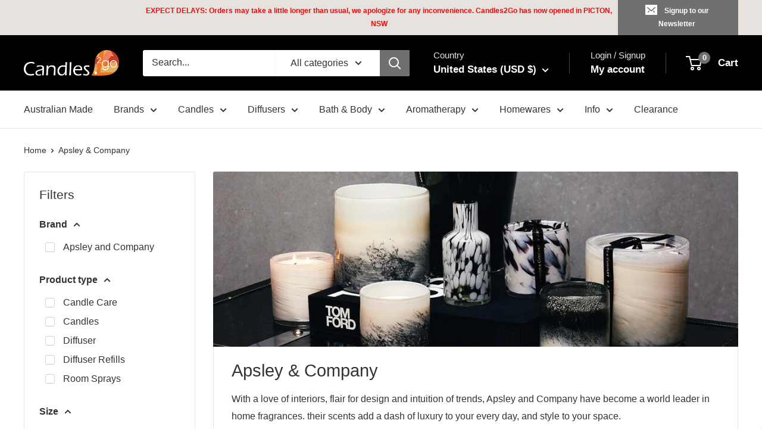

--- FILE ---
content_type: text/html; charset=utf-8
request_url: https://candles2go.com/collections/apsley-company-candles-diffusers
body_size: 51015
content:
<!doctype html>

<html class="no-js" lang="en">
  <head>
    <meta charset="utf-8">
    <meta name="viewport" content="width=device-width, initial-scale=1.0, height=device-height, minimum-scale=1.0, maximum-scale=1.0">
    <meta name="theme-color" content="#ff6128"><title>Apsley &amp; Company Candles and Diffusers
</title><meta name="description" content="With a love of interiors, flair for design and intuition of trends, Apsley and Company have become a world leader in home fragrances. their scents add a dash of luxury to your every day, and style to your space. Their beginnings were humble, working from a small factory in Melbourne, to now, nurturing three highly este"><link rel="canonical" href="https://candles2go.com/collections/apsley-company-candles-diffusers"><link rel="shortcut icon" href="//candles2go.com/cdn/shop/files/candle2goMINILOGO_96x96.jpg?v=1648616835" type="image/png"><link rel="preload" as="style" href="//candles2go.com/cdn/shop/t/26/assets/theme.css?v=66762216662947581241692418509">
    <link rel="preload" as="script" href="//candles2go.com/cdn/shop/t/26/assets/theme.js?v=179372540479631345661692418509">
    <link rel="preconnect" href="https://cdn.shopify.com">
    <link rel="preconnect" href="https://fonts.shopifycdn.com">
    <link rel="dns-prefetch" href="https://productreviews.shopifycdn.com">
    <link rel="dns-prefetch" href="https://ajax.googleapis.com">
    <link rel="dns-prefetch" href="https://maps.googleapis.com">
    <link rel="dns-prefetch" href="https://maps.gstatic.com">

    <meta property="og:type" content="website">
  <meta property="og:title" content="Apsley &amp; Company">
  <meta property="og:image" content="http://candles2go.com/cdn/shop/collections/apsley-company.jpg?v=1743665181">
  <meta property="og:image:secure_url" content="https://candles2go.com/cdn/shop/collections/apsley-company.jpg?v=1743665181">
  <meta property="og:image:width" content="1000">
  <meta property="og:image:height" content="1000"><meta property="og:description" content="With a love of interiors, flair for design and intuition of trends, Apsley and Company have become a world leader in home fragrances. their scents add a dash of luxury to your every day, and style to your space. Their beginnings were humble, working from a small factory in Melbourne, to now, nurturing three highly este"><meta property="og:url" content="https://candles2go.com/collections/apsley-company-candles-diffusers">
<meta property="og:site_name" content="Candles2go"><meta name="twitter:card" content="summary"><meta name="twitter:title" content="Apsley & Company">
  <meta name="twitter:description" content="With a love of interiors, flair for design and intuition of trends, Apsley and Company have become a world leader in home fragrances. their scents add a dash of luxury to your every day, and style to your space. Their beginnings were humble, working from a small factory in Melbourne, to now, nurturing three highly esteemed diffuser and candle brands, sold in prestige department and lifestyle stores in 30 countries. Apsley and Company is luxury in every sense. Artisan fragrances, inspired by the world’s most exotic locations. The fragrances are developed by European perfumers to their precise brief, using the same premium quality elements found in that of designer perfumes. Apsley and Company have become renown for their unrivalled, exquisite fragrances. In collaboration with some of the world’s most gifted perfumers, using only the finest raw materials. their fragrances are also known for">
  <meta name="twitter:image" content="https://candles2go.com/cdn/shop/collections/apsley-company_600x600_crop_center.jpg?v=1743665181">
    <style>
  
  


  
  
  

  :root {
    --default-text-font-size : 15px;
    --base-text-font-size    : 16px;
    --heading-font-family    : "system_ui", -apple-system, 'Segoe UI', Roboto, 'Helvetica Neue', 'Noto Sans', 'Liberation Sans', Arial, sans-serif, 'Apple Color Emoji', 'Segoe UI Emoji', 'Segoe UI Symbol', 'Noto Color Emoji';
    --heading-font-weight    : 400;
    --heading-font-style     : normal;
    --text-font-family       : "system_ui", -apple-system, 'Segoe UI', Roboto, 'Helvetica Neue', 'Noto Sans', 'Liberation Sans', Arial, sans-serif, 'Apple Color Emoji', 'Segoe UI Emoji', 'Segoe UI Symbol', 'Noto Color Emoji';
    --text-font-weight       : 400;
    --text-font-style        : normal;
    --text-font-bolder-weight: bolder;
    --text-link-decoration   : normal;

    --text-color               : #333333;
    --text-color-rgb           : 51, 51, 51;
    --heading-color            : #333333;
    --border-color             : #e7e2de;
    --border-color-rgb         : 231, 226, 222;
    --form-border-color        : #dcd5cf;
    --accent-color             : #ff6128;
    --accent-color-rgb         : 255, 97, 40;
    --link-color               : #ff6128;
    --link-color-hover         : #da3a00;
    --background               : #ffffff;
    --secondary-background     : #ffffff;
    --secondary-background-rgb : 255, 255, 255;
    --accent-background        : rgba(255, 97, 40, 0.08);

    --input-background: #ffffff;

    --error-color       : #f71b1b;
    --error-background  : rgba(247, 27, 27, 0.07);
    --success-color     : #48b448;
    --success-background: rgba(72, 180, 72, 0.11);

    --primary-button-background      : #f71b1b;
    --primary-button-background-rgb  : 247, 27, 27;
    --primary-button-text-color      : #ffffff;
    --secondary-button-background    : #333333;
    --secondary-button-background-rgb: 51, 51, 51;
    --secondary-button-text-color    : #ffffff;

    --header-background      : #000000;
    --header-text-color      : #ffffff;
    --header-light-text-color: #e9e2dd;
    --header-border-color    : rgba(233, 226, 221, 0.3);
    --header-accent-color    : #707070;

    --footer-background-color:    #f7f4f2;
    --footer-heading-text-color:  #000000;
    --footer-body-text-color:     #000000;
    --footer-body-text-color-rgb: 0, 0, 0;
    --footer-accent-color:        #ff6128;
    --footer-accent-color-rgb:    255, 97, 40;
    --footer-border:              none;
    
    --flickity-arrow-color: #bcaea3;--product-on-sale-accent           : #f71b1b;
    --product-on-sale-accent-rgb       : 247, 27, 27;
    --product-on-sale-color            : #ffffff;
    --product-in-stock-color           : #48b448;
    --product-low-stock-color          : #f71b1b;
    --product-sold-out-color           : #d1d1d4;
    --product-custom-label-1-background: #ff6128;
    --product-custom-label-1-color     : #ffffff;
    --product-custom-label-2-background: #333333;
    --product-custom-label-2-color     : #ffffff;
    --product-review-star-color        : #eadc00;

    --mobile-container-gutter : 20px;
    --desktop-container-gutter: 40px;

    /* Shopify related variables */
    --payment-terms-background-color: #ffffff;
  }
</style>

<script>
  // IE11 does not have support for CSS variables, so we have to polyfill them
  if (!(((window || {}).CSS || {}).supports && window.CSS.supports('(--a: 0)'))) {
    const script = document.createElement('script');
    script.type = 'text/javascript';
    script.src = 'https://cdn.jsdelivr.net/npm/css-vars-ponyfill@2';
    script.onload = function() {
      cssVars({});
    };

    document.getElementsByTagName('head')[0].appendChild(script);
  }
</script>


    <script>window.performance && window.performance.mark && window.performance.mark('shopify.content_for_header.start');</script><meta name="google-site-verification" content="WafTLzPjX_t2SDkM9MQSB3wHSZ1l48-o0ioKAvME_Ds">
<meta id="shopify-digital-wallet" name="shopify-digital-wallet" content="/9299787839/digital_wallets/dialog">
<meta name="shopify-checkout-api-token" content="a9ced3468afccb21a7d52176c3252c24">
<meta id="in-context-paypal-metadata" data-shop-id="9299787839" data-venmo-supported="false" data-environment="production" data-locale="en_US" data-paypal-v4="true" data-currency="USD">
<link rel="alternate" type="application/atom+xml" title="Feed" href="/collections/apsley-company-candles-diffusers.atom" />
<link rel="next" href="/collections/apsley-company-candles-diffusers?page=2">
<link rel="alternate" hreflang="x-default" href="https://candles2go.com.au/collections/apsley-company-candles-diffusers">
<link rel="alternate" hreflang="en" href="https://candles2go.com.au/collections/apsley-company-candles-diffusers">
<link rel="alternate" hreflang="en-NZ" href="https://candles2go.co.nz/collections/apsley-company-candles-diffusers">
<link rel="alternate" hreflang="en-US" href="https://candles2go.com/collections/apsley-company-candles-diffusers">
<link rel="alternate" type="application/json+oembed" href="https://candles2go.com/collections/apsley-company-candles-diffusers.oembed">
<script async="async" src="/checkouts/internal/preloads.js?locale=en-US"></script>
<link rel="preconnect" href="https://shop.app" crossorigin="anonymous">
<script async="async" src="https://shop.app/checkouts/internal/preloads.js?locale=en-US&shop_id=9299787839" crossorigin="anonymous"></script>
<script id="apple-pay-shop-capabilities" type="application/json">{"shopId":9299787839,"countryCode":"AU","currencyCode":"USD","merchantCapabilities":["supports3DS"],"merchantId":"gid:\/\/shopify\/Shop\/9299787839","merchantName":"Candles2go","requiredBillingContactFields":["postalAddress","email","phone"],"requiredShippingContactFields":["postalAddress","email","phone"],"shippingType":"shipping","supportedNetworks":["visa","masterCard"],"total":{"type":"pending","label":"Candles2go","amount":"1.00"},"shopifyPaymentsEnabled":true,"supportsSubscriptions":true}</script>
<script id="shopify-features" type="application/json">{"accessToken":"a9ced3468afccb21a7d52176c3252c24","betas":["rich-media-storefront-analytics"],"domain":"candles2go.com","predictiveSearch":true,"shopId":9299787839,"locale":"en"}</script>
<script>var Shopify = Shopify || {};
Shopify.shop = "candles2gostore.myshopify.com";
Shopify.locale = "en";
Shopify.currency = {"active":"USD","rate":"0.68663238"};
Shopify.country = "US";
Shopify.theme = {"name":"Warehouse Theme - C2G August 2023","id":122499596351,"schema_name":"Warehouse","schema_version":"4.2.3","theme_store_id":871,"role":"main"};
Shopify.theme.handle = "null";
Shopify.theme.style = {"id":null,"handle":null};
Shopify.cdnHost = "candles2go.com/cdn";
Shopify.routes = Shopify.routes || {};
Shopify.routes.root = "/";</script>
<script type="module">!function(o){(o.Shopify=o.Shopify||{}).modules=!0}(window);</script>
<script>!function(o){function n(){var o=[];function n(){o.push(Array.prototype.slice.apply(arguments))}return n.q=o,n}var t=o.Shopify=o.Shopify||{};t.loadFeatures=n(),t.autoloadFeatures=n()}(window);</script>
<script>
  window.ShopifyPay = window.ShopifyPay || {};
  window.ShopifyPay.apiHost = "shop.app\/pay";
  window.ShopifyPay.redirectState = null;
</script>
<script id="shop-js-analytics" type="application/json">{"pageType":"collection"}</script>
<script defer="defer" async type="module" src="//candles2go.com/cdn/shopifycloud/shop-js/modules/v2/client.init-shop-cart-sync_BApSsMSl.en.esm.js"></script>
<script defer="defer" async type="module" src="//candles2go.com/cdn/shopifycloud/shop-js/modules/v2/chunk.common_CBoos6YZ.esm.js"></script>
<script type="module">
  await import("//candles2go.com/cdn/shopifycloud/shop-js/modules/v2/client.init-shop-cart-sync_BApSsMSl.en.esm.js");
await import("//candles2go.com/cdn/shopifycloud/shop-js/modules/v2/chunk.common_CBoos6YZ.esm.js");

  window.Shopify.SignInWithShop?.initShopCartSync?.({"fedCMEnabled":true,"windoidEnabled":true});

</script>
<script>
  window.Shopify = window.Shopify || {};
  if (!window.Shopify.featureAssets) window.Shopify.featureAssets = {};
  window.Shopify.featureAssets['shop-js'] = {"shop-cart-sync":["modules/v2/client.shop-cart-sync_DJczDl9f.en.esm.js","modules/v2/chunk.common_CBoos6YZ.esm.js"],"init-fed-cm":["modules/v2/client.init-fed-cm_BzwGC0Wi.en.esm.js","modules/v2/chunk.common_CBoos6YZ.esm.js"],"init-windoid":["modules/v2/client.init-windoid_BS26ThXS.en.esm.js","modules/v2/chunk.common_CBoos6YZ.esm.js"],"shop-cash-offers":["modules/v2/client.shop-cash-offers_DthCPNIO.en.esm.js","modules/v2/chunk.common_CBoos6YZ.esm.js","modules/v2/chunk.modal_Bu1hFZFC.esm.js"],"shop-button":["modules/v2/client.shop-button_D_JX508o.en.esm.js","modules/v2/chunk.common_CBoos6YZ.esm.js"],"init-shop-email-lookup-coordinator":["modules/v2/client.init-shop-email-lookup-coordinator_DFwWcvrS.en.esm.js","modules/v2/chunk.common_CBoos6YZ.esm.js"],"shop-toast-manager":["modules/v2/client.shop-toast-manager_tEhgP2F9.en.esm.js","modules/v2/chunk.common_CBoos6YZ.esm.js"],"shop-login-button":["modules/v2/client.shop-login-button_DwLgFT0K.en.esm.js","modules/v2/chunk.common_CBoos6YZ.esm.js","modules/v2/chunk.modal_Bu1hFZFC.esm.js"],"avatar":["modules/v2/client.avatar_BTnouDA3.en.esm.js"],"init-shop-cart-sync":["modules/v2/client.init-shop-cart-sync_BApSsMSl.en.esm.js","modules/v2/chunk.common_CBoos6YZ.esm.js"],"pay-button":["modules/v2/client.pay-button_BuNmcIr_.en.esm.js","modules/v2/chunk.common_CBoos6YZ.esm.js"],"init-shop-for-new-customer-accounts":["modules/v2/client.init-shop-for-new-customer-accounts_DrjXSI53.en.esm.js","modules/v2/client.shop-login-button_DwLgFT0K.en.esm.js","modules/v2/chunk.common_CBoos6YZ.esm.js","modules/v2/chunk.modal_Bu1hFZFC.esm.js"],"init-customer-accounts-sign-up":["modules/v2/client.init-customer-accounts-sign-up_TlVCiykN.en.esm.js","modules/v2/client.shop-login-button_DwLgFT0K.en.esm.js","modules/v2/chunk.common_CBoos6YZ.esm.js","modules/v2/chunk.modal_Bu1hFZFC.esm.js"],"shop-follow-button":["modules/v2/client.shop-follow-button_C5D3XtBb.en.esm.js","modules/v2/chunk.common_CBoos6YZ.esm.js","modules/v2/chunk.modal_Bu1hFZFC.esm.js"],"checkout-modal":["modules/v2/client.checkout-modal_8TC_1FUY.en.esm.js","modules/v2/chunk.common_CBoos6YZ.esm.js","modules/v2/chunk.modal_Bu1hFZFC.esm.js"],"init-customer-accounts":["modules/v2/client.init-customer-accounts_C0Oh2ljF.en.esm.js","modules/v2/client.shop-login-button_DwLgFT0K.en.esm.js","modules/v2/chunk.common_CBoos6YZ.esm.js","modules/v2/chunk.modal_Bu1hFZFC.esm.js"],"lead-capture":["modules/v2/client.lead-capture_Cq0gfm7I.en.esm.js","modules/v2/chunk.common_CBoos6YZ.esm.js","modules/v2/chunk.modal_Bu1hFZFC.esm.js"],"shop-login":["modules/v2/client.shop-login_BmtnoEUo.en.esm.js","modules/v2/chunk.common_CBoos6YZ.esm.js","modules/v2/chunk.modal_Bu1hFZFC.esm.js"],"payment-terms":["modules/v2/client.payment-terms_BHOWV7U_.en.esm.js","modules/v2/chunk.common_CBoos6YZ.esm.js","modules/v2/chunk.modal_Bu1hFZFC.esm.js"]};
</script>
<script id="__st">var __st={"a":9299787839,"offset":39600,"reqid":"08169108-0185-45ae-aa47-9472927c3b7a-1768893297","pageurl":"candles2go.com\/collections\/apsley-company-candles-diffusers","u":"ae6e39408e64","p":"collection","rtyp":"collection","rid":164269391935};</script>
<script>window.ShopifyPaypalV4VisibilityTracking = true;</script>
<script id="captcha-bootstrap">!function(){'use strict';const t='contact',e='account',n='new_comment',o=[[t,t],['blogs',n],['comments',n],[t,'customer']],c=[[e,'customer_login'],[e,'guest_login'],[e,'recover_customer_password'],[e,'create_customer']],r=t=>t.map((([t,e])=>`form[action*='/${t}']:not([data-nocaptcha='true']) input[name='form_type'][value='${e}']`)).join(','),a=t=>()=>t?[...document.querySelectorAll(t)].map((t=>t.form)):[];function s(){const t=[...o],e=r(t);return a(e)}const i='password',u='form_key',d=['recaptcha-v3-token','g-recaptcha-response','h-captcha-response',i],f=()=>{try{return window.sessionStorage}catch{return}},m='__shopify_v',_=t=>t.elements[u];function p(t,e,n=!1){try{const o=window.sessionStorage,c=JSON.parse(o.getItem(e)),{data:r}=function(t){const{data:e,action:n}=t;return t[m]||n?{data:e,action:n}:{data:t,action:n}}(c);for(const[e,n]of Object.entries(r))t.elements[e]&&(t.elements[e].value=n);n&&o.removeItem(e)}catch(o){console.error('form repopulation failed',{error:o})}}const l='form_type',E='cptcha';function T(t){t.dataset[E]=!0}const w=window,h=w.document,L='Shopify',v='ce_forms',y='captcha';let A=!1;((t,e)=>{const n=(g='f06e6c50-85a8-45c8-87d0-21a2b65856fe',I='https://cdn.shopify.com/shopifycloud/storefront-forms-hcaptcha/ce_storefront_forms_captcha_hcaptcha.v1.5.2.iife.js',D={infoText:'Protected by hCaptcha',privacyText:'Privacy',termsText:'Terms'},(t,e,n)=>{const o=w[L][v],c=o.bindForm;if(c)return c(t,g,e,D).then(n);var r;o.q.push([[t,g,e,D],n]),r=I,A||(h.body.append(Object.assign(h.createElement('script'),{id:'captcha-provider',async:!0,src:r})),A=!0)});var g,I,D;w[L]=w[L]||{},w[L][v]=w[L][v]||{},w[L][v].q=[],w[L][y]=w[L][y]||{},w[L][y].protect=function(t,e){n(t,void 0,e),T(t)},Object.freeze(w[L][y]),function(t,e,n,w,h,L){const[v,y,A,g]=function(t,e,n){const i=e?o:[],u=t?c:[],d=[...i,...u],f=r(d),m=r(i),_=r(d.filter((([t,e])=>n.includes(e))));return[a(f),a(m),a(_),s()]}(w,h,L),I=t=>{const e=t.target;return e instanceof HTMLFormElement?e:e&&e.form},D=t=>v().includes(t);t.addEventListener('submit',(t=>{const e=I(t);if(!e)return;const n=D(e)&&!e.dataset.hcaptchaBound&&!e.dataset.recaptchaBound,o=_(e),c=g().includes(e)&&(!o||!o.value);(n||c)&&t.preventDefault(),c&&!n&&(function(t){try{if(!f())return;!function(t){const e=f();if(!e)return;const n=_(t);if(!n)return;const o=n.value;o&&e.removeItem(o)}(t);const e=Array.from(Array(32),(()=>Math.random().toString(36)[2])).join('');!function(t,e){_(t)||t.append(Object.assign(document.createElement('input'),{type:'hidden',name:u})),t.elements[u].value=e}(t,e),function(t,e){const n=f();if(!n)return;const o=[...t.querySelectorAll(`input[type='${i}']`)].map((({name:t})=>t)),c=[...d,...o],r={};for(const[a,s]of new FormData(t).entries())c.includes(a)||(r[a]=s);n.setItem(e,JSON.stringify({[m]:1,action:t.action,data:r}))}(t,e)}catch(e){console.error('failed to persist form',e)}}(e),e.submit())}));const S=(t,e)=>{t&&!t.dataset[E]&&(n(t,e.some((e=>e===t))),T(t))};for(const o of['focusin','change'])t.addEventListener(o,(t=>{const e=I(t);D(e)&&S(e,y())}));const B=e.get('form_key'),M=e.get(l),P=B&&M;t.addEventListener('DOMContentLoaded',(()=>{const t=y();if(P)for(const e of t)e.elements[l].value===M&&p(e,B);[...new Set([...A(),...v().filter((t=>'true'===t.dataset.shopifyCaptcha))])].forEach((e=>S(e,t)))}))}(h,new URLSearchParams(w.location.search),n,t,e,['guest_login'])})(!0,!0)}();</script>
<script integrity="sha256-4kQ18oKyAcykRKYeNunJcIwy7WH5gtpwJnB7kiuLZ1E=" data-source-attribution="shopify.loadfeatures" defer="defer" src="//candles2go.com/cdn/shopifycloud/storefront/assets/storefront/load_feature-a0a9edcb.js" crossorigin="anonymous"></script>
<script crossorigin="anonymous" defer="defer" src="//candles2go.com/cdn/shopifycloud/storefront/assets/shopify_pay/storefront-65b4c6d7.js?v=20250812"></script>
<script data-source-attribution="shopify.dynamic_checkout.dynamic.init">var Shopify=Shopify||{};Shopify.PaymentButton=Shopify.PaymentButton||{isStorefrontPortableWallets:!0,init:function(){window.Shopify.PaymentButton.init=function(){};var t=document.createElement("script");t.src="https://candles2go.com/cdn/shopifycloud/portable-wallets/latest/portable-wallets.en.js",t.type="module",document.head.appendChild(t)}};
</script>
<script data-source-attribution="shopify.dynamic_checkout.buyer_consent">
  function portableWalletsHideBuyerConsent(e){var t=document.getElementById("shopify-buyer-consent"),n=document.getElementById("shopify-subscription-policy-button");t&&n&&(t.classList.add("hidden"),t.setAttribute("aria-hidden","true"),n.removeEventListener("click",e))}function portableWalletsShowBuyerConsent(e){var t=document.getElementById("shopify-buyer-consent"),n=document.getElementById("shopify-subscription-policy-button");t&&n&&(t.classList.remove("hidden"),t.removeAttribute("aria-hidden"),n.addEventListener("click",e))}window.Shopify?.PaymentButton&&(window.Shopify.PaymentButton.hideBuyerConsent=portableWalletsHideBuyerConsent,window.Shopify.PaymentButton.showBuyerConsent=portableWalletsShowBuyerConsent);
</script>
<script data-source-attribution="shopify.dynamic_checkout.cart.bootstrap">document.addEventListener("DOMContentLoaded",(function(){function t(){return document.querySelector("shopify-accelerated-checkout-cart, shopify-accelerated-checkout")}if(t())Shopify.PaymentButton.init();else{new MutationObserver((function(e,n){t()&&(Shopify.PaymentButton.init(),n.disconnect())})).observe(document.body,{childList:!0,subtree:!0})}}));
</script>
<link id="shopify-accelerated-checkout-styles" rel="stylesheet" media="screen" href="https://candles2go.com/cdn/shopifycloud/portable-wallets/latest/accelerated-checkout-backwards-compat.css" crossorigin="anonymous">
<style id="shopify-accelerated-checkout-cart">
        #shopify-buyer-consent {
  margin-top: 1em;
  display: inline-block;
  width: 100%;
}

#shopify-buyer-consent.hidden {
  display: none;
}

#shopify-subscription-policy-button {
  background: none;
  border: none;
  padding: 0;
  text-decoration: underline;
  font-size: inherit;
  cursor: pointer;
}

#shopify-subscription-policy-button::before {
  box-shadow: none;
}

      </style>

<script>window.performance && window.performance.mark && window.performance.mark('shopify.content_for_header.end');</script>

    <link rel="stylesheet" href="//candles2go.com/cdn/shop/t/26/assets/theme.css?v=66762216662947581241692418509">

    


  <script type="application/ld+json">
  {
    "@context": "https://schema.org",
    "@type": "BreadcrumbList",
  "itemListElement": [{
      "@type": "ListItem",
      "position": 1,
      "name": "Home",
      "item": "https://candles2go.com.au"
    },{
          "@type": "ListItem",
          "position": 2,
          "name": "Apsley \u0026 Company",
          "item": "https://candles2go.com.au/collections/apsley-company-candles-diffusers"
        }]
  }
  </script>



    <script>
      // This allows to expose several variables to the global scope, to be used in scripts
      window.theme = {
        pageType: "collection",
        cartCount: 0,
        moneyFormat: "${{amount}}",
        moneyWithCurrencyFormat: "${{amount}} USD",
        currencyCodeEnabled: false,
        showDiscount: true,
        discountMode: "percentage",
        cartType: "drawer"
      };

      window.routes = {
        rootUrl: "\/",
        rootUrlWithoutSlash: '',
        cartUrl: "\/cart",
        cartAddUrl: "\/cart\/add",
        cartChangeUrl: "\/cart\/change",
        searchUrl: "\/search",
        productRecommendationsUrl: "\/recommendations\/products"
      };

      window.languages = {
        productRegularPrice: "Regular price",
        productSalePrice: "Sale price",
        collectionOnSaleLabel: "Save {{savings}}",
        productFormUnavailable: "Unavailable",
        productFormAddToCart: "Add to cart",
        productFormPreOrder: "Pre-order",
        productFormSoldOut: "Sold out",
        productAdded: "Product has been added to your cart",
        productAddedShort: "Added!",
        shippingEstimatorNoResults: "No shipping could be found for your address.",
        shippingEstimatorOneResult: "There is one shipping rate for your address:",
        shippingEstimatorMultipleResults: "There are {{count}} shipping rates for your address:",
        shippingEstimatorErrors: "There are some errors:"
      };

      document.documentElement.className = document.documentElement.className.replace('no-js', 'js');
    </script><script src="//candles2go.com/cdn/shop/t/26/assets/theme.js?v=179372540479631345661692418509" defer></script>
    <script src="//candles2go.com/cdn/shop/t/26/assets/custom.js?v=102476495355921946141692418509" defer></script><script>
        (function () {
          window.onpageshow = function() {
            // We force re-freshing the cart content onpageshow, as most browsers will serve a cache copy when hitting the
            // back button, which cause staled data
            document.documentElement.dispatchEvent(new CustomEvent('cart:refresh', {
              bubbles: true,
              detail: {scrollToTop: false}
            }));
          };
        })();
      </script>


    

    
  
<!--Gem_Page_Header_Script-->

<link rel="preconnect" href="https://ucarecdn.com">
<link rel="dns-prefetch" href="https://ucarecdn.com">

<link rel="preconnect" href="https://assets.gemcommerce.com">
<link rel="dns-prefetch" href="https://assets.gemcommerce.com">

<link rel="preconnect" href="https://maxcdn.bootstrapcdn.com">
<link rel="dns-prefetch" href="https://maxcdn.bootstrapcdn.com">

<link rel="preconnect" href="https://fonts.gstatic.com">
<link rel="dns-prefetch" href="https://fonts.gstatic.com">

<link rel="preconnect" href="https://fonts.googleapis.com">
<link rel="dns-prefetch" href="https://fonts.googleapis.com">

    


<!--End_Gem_Page_Header_Script-->
<link rel="stylesheet" href="//candles2go.com/cdn/shop/t/26/assets/xo-insertcode.css?v=124399">
<!-- BEGIN app block: shopify://apps/judge-me-reviews/blocks/judgeme_core/61ccd3b1-a9f2-4160-9fe9-4fec8413e5d8 --><!-- Start of Judge.me Core -->






<link rel="dns-prefetch" href="https://cdnwidget.judge.me">
<link rel="dns-prefetch" href="https://cdn.judge.me">
<link rel="dns-prefetch" href="https://cdn1.judge.me">
<link rel="dns-prefetch" href="https://api.judge.me">

<script data-cfasync='false' class='jdgm-settings-script'>window.jdgmSettings={"pagination":5,"disable_web_reviews":false,"badge_no_review_text":"No reviews","badge_n_reviews_text":"{{ n }} review/reviews","hide_badge_preview_if_no_reviews":true,"badge_hide_text":false,"enforce_center_preview_badge":false,"widget_title":"Customer Reviews","widget_open_form_text":"Write a review","widget_close_form_text":"Cancel review","widget_refresh_page_text":"Refresh page","widget_summary_text":"Based on {{ number_of_reviews }} review/reviews","widget_no_review_text":"Be the first to write a review","widget_name_field_text":"Display name","widget_verified_name_field_text":"Verified Name (public)","widget_name_placeholder_text":"Display name","widget_required_field_error_text":"This field is required.","widget_email_field_text":"Email address","widget_verified_email_field_text":"Verified Email (private, can not be edited)","widget_email_placeholder_text":"Your email address","widget_email_field_error_text":"Please enter a valid email address.","widget_rating_field_text":"Rating","widget_review_title_field_text":"Review Title","widget_review_title_placeholder_text":"Give your review a title","widget_review_body_field_text":"Review content","widget_review_body_placeholder_text":"Start writing here...","widget_pictures_field_text":"Picture/Video (optional)","widget_submit_review_text":"Submit Review","widget_submit_verified_review_text":"Submit Verified Review","widget_submit_success_msg_with_auto_publish":"Thank you! Please refresh the page in a few moments to see your review. You can remove or edit your review by logging into \u003ca href='https://judge.me/login' target='_blank' rel='nofollow noopener'\u003eJudge.me\u003c/a\u003e","widget_submit_success_msg_no_auto_publish":"Thank you! Your review will be published as soon as it is approved by the shop admin. You can remove or edit your review by logging into \u003ca href='https://judge.me/login' target='_blank' rel='nofollow noopener'\u003eJudge.me\u003c/a\u003e","widget_show_default_reviews_out_of_total_text":"Showing {{ n_reviews_shown }} out of {{ n_reviews }} reviews.","widget_show_all_link_text":"Show all","widget_show_less_link_text":"Show less","widget_author_said_text":"{{ reviewer_name }} said:","widget_days_text":"{{ n }} days ago","widget_weeks_text":"{{ n }} week/weeks ago","widget_months_text":"{{ n }} month/months ago","widget_years_text":"{{ n }} year/years ago","widget_yesterday_text":"Yesterday","widget_today_text":"Today","widget_replied_text":"\u003e\u003e {{ shop_name }} replied:","widget_read_more_text":"Read more","widget_reviewer_name_as_initial":"","widget_rating_filter_color":"#fbcd0a","widget_rating_filter_see_all_text":"See all reviews","widget_sorting_most_recent_text":"Most Recent","widget_sorting_highest_rating_text":"Highest Rating","widget_sorting_lowest_rating_text":"Lowest Rating","widget_sorting_with_pictures_text":"Only Pictures","widget_sorting_most_helpful_text":"Most Helpful","widget_open_question_form_text":"Ask a question","widget_reviews_subtab_text":"Reviews","widget_questions_subtab_text":"Questions","widget_question_label_text":"Question","widget_answer_label_text":"Answer","widget_question_placeholder_text":"Write your question here","widget_submit_question_text":"Submit Question","widget_question_submit_success_text":"Thank you for your question! We will notify you once it gets answered.","verified_badge_text":"Verified","verified_badge_bg_color":"","verified_badge_text_color":"","verified_badge_placement":"left-of-reviewer-name","widget_review_max_height":"","widget_hide_border":false,"widget_social_share":false,"widget_thumb":false,"widget_review_location_show":false,"widget_location_format":"","all_reviews_include_out_of_store_products":true,"all_reviews_out_of_store_text":"(out of store)","all_reviews_pagination":100,"all_reviews_product_name_prefix_text":"about","enable_review_pictures":true,"enable_question_anwser":false,"widget_theme":"default","review_date_format":"dd/mm/yyyy","default_sort_method":"most-recent","widget_product_reviews_subtab_text":"Product Reviews","widget_shop_reviews_subtab_text":"Shop Reviews","widget_other_products_reviews_text":"Reviews for other products","widget_store_reviews_subtab_text":"Store reviews","widget_no_store_reviews_text":"This store hasn't received any reviews yet","widget_web_restriction_product_reviews_text":"This product hasn't received any reviews yet","widget_no_items_text":"No items found","widget_show_more_text":"Show more","widget_write_a_store_review_text":"Write a Store Review","widget_other_languages_heading":"Reviews in Other Languages","widget_translate_review_text":"Translate review to {{ language }}","widget_translating_review_text":"Translating...","widget_show_original_translation_text":"Show original ({{ language }})","widget_translate_review_failed_text":"Review couldn't be translated.","widget_translate_review_retry_text":"Retry","widget_translate_review_try_again_later_text":"Try again later","show_product_url_for_grouped_product":false,"widget_sorting_pictures_first_text":"Pictures First","show_pictures_on_all_rev_page_mobile":false,"show_pictures_on_all_rev_page_desktop":false,"floating_tab_hide_mobile_install_preference":false,"floating_tab_button_name":"★ Reviews","floating_tab_title":"Let customers speak for us","floating_tab_button_color":"","floating_tab_button_background_color":"","floating_tab_url":"","floating_tab_url_enabled":false,"floating_tab_tab_style":"text","all_reviews_text_badge_text":"Customers rate us {{ shop.metafields.judgeme.all_reviews_rating | round: 1 }}/5 based on {{ shop.metafields.judgeme.all_reviews_count }} reviews.","all_reviews_text_badge_text_branded_style":"{{ shop.metafields.judgeme.all_reviews_rating | round: 1 }} out of 5 stars based on {{ shop.metafields.judgeme.all_reviews_count }} reviews","is_all_reviews_text_badge_a_link":false,"show_stars_for_all_reviews_text_badge":false,"all_reviews_text_badge_url":"","all_reviews_text_style":"branded","all_reviews_text_color_style":"judgeme_brand_color","all_reviews_text_color":"#108474","all_reviews_text_show_jm_brand":true,"featured_carousel_show_header":true,"featured_carousel_title":"Let customers speak for us","testimonials_carousel_title":"Customers are saying","videos_carousel_title":"Real customer stories","cards_carousel_title":"Customers are saying","featured_carousel_count_text":"from {{ n }} reviews","featured_carousel_add_link_to_all_reviews_page":false,"featured_carousel_url":"","featured_carousel_show_images":true,"featured_carousel_autoslide_interval":5,"featured_carousel_arrows_on_the_sides":false,"featured_carousel_height":250,"featured_carousel_width":80,"featured_carousel_image_size":0,"featured_carousel_image_height":250,"featured_carousel_arrow_color":"#eeeeee","verified_count_badge_style":"branded","verified_count_badge_orientation":"horizontal","verified_count_badge_color_style":"judgeme_brand_color","verified_count_badge_color":"#108474","is_verified_count_badge_a_link":false,"verified_count_badge_url":"","verified_count_badge_show_jm_brand":true,"widget_rating_preset_default":5,"widget_first_sub_tab":"product-reviews","widget_show_histogram":true,"widget_histogram_use_custom_color":false,"widget_pagination_use_custom_color":false,"widget_star_use_custom_color":false,"widget_verified_badge_use_custom_color":false,"widget_write_review_use_custom_color":false,"picture_reminder_submit_button":"Upload Pictures","enable_review_videos":false,"mute_video_by_default":false,"widget_sorting_videos_first_text":"Videos First","widget_review_pending_text":"Pending","featured_carousel_items_for_large_screen":3,"social_share_options_order":"Facebook,Twitter","remove_microdata_snippet":true,"disable_json_ld":false,"enable_json_ld_products":false,"preview_badge_show_question_text":false,"preview_badge_no_question_text":"No questions","preview_badge_n_question_text":"{{ number_of_questions }} question/questions","qa_badge_show_icon":false,"qa_badge_position":"same-row","remove_judgeme_branding":true,"widget_add_search_bar":false,"widget_search_bar_placeholder":"Search","widget_sorting_verified_only_text":"Verified only","featured_carousel_theme":"default","featured_carousel_show_rating":true,"featured_carousel_show_title":true,"featured_carousel_show_body":true,"featured_carousel_show_date":false,"featured_carousel_show_reviewer":true,"featured_carousel_show_product":false,"featured_carousel_header_background_color":"#108474","featured_carousel_header_text_color":"#ffffff","featured_carousel_name_product_separator":"reviewed","featured_carousel_full_star_background":"#108474","featured_carousel_empty_star_background":"#dadada","featured_carousel_vertical_theme_background":"#f9fafb","featured_carousel_verified_badge_enable":true,"featured_carousel_verified_badge_color":"#108474","featured_carousel_border_style":"round","featured_carousel_review_line_length_limit":3,"featured_carousel_more_reviews_button_text":"Read more reviews","featured_carousel_view_product_button_text":"View product","all_reviews_page_load_reviews_on":"scroll","all_reviews_page_load_more_text":"Load More Reviews","disable_fb_tab_reviews":false,"enable_ajax_cdn_cache":false,"widget_advanced_speed_features":5,"widget_public_name_text":"displayed publicly like","default_reviewer_name":"John Smith","default_reviewer_name_has_non_latin":true,"widget_reviewer_anonymous":"Anonymous","medals_widget_title":"Judge.me Review Medals","medals_widget_background_color":"#f9fafb","medals_widget_position":"footer_all_pages","medals_widget_border_color":"#f9fafb","medals_widget_verified_text_position":"left","medals_widget_use_monochromatic_version":false,"medals_widget_elements_color":"#108474","show_reviewer_avatar":true,"widget_invalid_yt_video_url_error_text":"Not a YouTube video URL","widget_max_length_field_error_text":"Please enter no more than {0} characters.","widget_show_country_flag":false,"widget_show_collected_via_shop_app":true,"widget_verified_by_shop_badge_style":"light","widget_verified_by_shop_text":"Verified by Shop","widget_show_photo_gallery":false,"widget_load_with_code_splitting":true,"widget_ugc_install_preference":false,"widget_ugc_title":"Made by us, Shared by you","widget_ugc_subtitle":"Tag us to see your picture featured in our page","widget_ugc_arrows_color":"#ffffff","widget_ugc_primary_button_text":"Buy Now","widget_ugc_primary_button_background_color":"#108474","widget_ugc_primary_button_text_color":"#ffffff","widget_ugc_primary_button_border_width":"0","widget_ugc_primary_button_border_style":"none","widget_ugc_primary_button_border_color":"#108474","widget_ugc_primary_button_border_radius":"25","widget_ugc_secondary_button_text":"Load More","widget_ugc_secondary_button_background_color":"#ffffff","widget_ugc_secondary_button_text_color":"#108474","widget_ugc_secondary_button_border_width":"2","widget_ugc_secondary_button_border_style":"solid","widget_ugc_secondary_button_border_color":"#108474","widget_ugc_secondary_button_border_radius":"25","widget_ugc_reviews_button_text":"View Reviews","widget_ugc_reviews_button_background_color":"#ffffff","widget_ugc_reviews_button_text_color":"#108474","widget_ugc_reviews_button_border_width":"2","widget_ugc_reviews_button_border_style":"solid","widget_ugc_reviews_button_border_color":"#108474","widget_ugc_reviews_button_border_radius":"25","widget_ugc_reviews_button_link_to":"judgeme-reviews-page","widget_ugc_show_post_date":true,"widget_ugc_max_width":"800","widget_rating_metafield_value_type":true,"widget_primary_color":"#FFDB00","widget_enable_secondary_color":false,"widget_secondary_color":"#edf5f5","widget_summary_average_rating_text":"{{ average_rating }} out of 5","widget_media_grid_title":"Customer photos \u0026 videos","widget_media_grid_see_more_text":"See more","widget_round_style":false,"widget_show_product_medals":true,"widget_verified_by_judgeme_text":"Verified by Judge.me","widget_show_store_medals":true,"widget_verified_by_judgeme_text_in_store_medals":"Verified by Judge.me","widget_media_field_exceed_quantity_message":"Sorry, we can only accept {{ max_media }} for one review.","widget_media_field_exceed_limit_message":"{{ file_name }} is too large, please select a {{ media_type }} less than {{ size_limit }}MB.","widget_review_submitted_text":"Review Submitted!","widget_question_submitted_text":"Question Submitted!","widget_close_form_text_question":"Cancel","widget_write_your_answer_here_text":"Write your answer here","widget_enabled_branded_link":true,"widget_show_collected_by_judgeme":true,"widget_reviewer_name_color":"","widget_write_review_text_color":"","widget_write_review_bg_color":"","widget_collected_by_judgeme_text":"collected by Judge.me","widget_pagination_type":"standard","widget_load_more_text":"Load More","widget_load_more_color":"#108474","widget_full_review_text":"Full Review","widget_read_more_reviews_text":"Read More Reviews","widget_read_questions_text":"Read Questions","widget_questions_and_answers_text":"Questions \u0026 Answers","widget_verified_by_text":"Verified by","widget_verified_text":"Verified","widget_number_of_reviews_text":"{{ number_of_reviews }} reviews","widget_back_button_text":"Back","widget_next_button_text":"Next","widget_custom_forms_filter_button":"Filters","custom_forms_style":"horizontal","widget_show_review_information":false,"how_reviews_are_collected":"How reviews are collected?","widget_show_review_keywords":false,"widget_gdpr_statement":"How we use your data: We'll only contact you about the review you left, and only if necessary. By submitting your review, you agree to Judge.me's \u003ca href='https://judge.me/terms' target='_blank' rel='nofollow noopener'\u003eterms\u003c/a\u003e, \u003ca href='https://judge.me/privacy' target='_blank' rel='nofollow noopener'\u003eprivacy\u003c/a\u003e and \u003ca href='https://judge.me/content-policy' target='_blank' rel='nofollow noopener'\u003econtent\u003c/a\u003e policies.","widget_multilingual_sorting_enabled":false,"widget_translate_review_content_enabled":false,"widget_translate_review_content_method":"manual","popup_widget_review_selection":"automatically_with_pictures","popup_widget_round_border_style":true,"popup_widget_show_title":true,"popup_widget_show_body":true,"popup_widget_show_reviewer":false,"popup_widget_show_product":true,"popup_widget_show_pictures":true,"popup_widget_use_review_picture":true,"popup_widget_show_on_home_page":true,"popup_widget_show_on_product_page":true,"popup_widget_show_on_collection_page":true,"popup_widget_show_on_cart_page":true,"popup_widget_position":"bottom_left","popup_widget_first_review_delay":5,"popup_widget_duration":5,"popup_widget_interval":5,"popup_widget_review_count":5,"popup_widget_hide_on_mobile":true,"review_snippet_widget_round_border_style":true,"review_snippet_widget_card_color":"#FFFFFF","review_snippet_widget_slider_arrows_background_color":"#FFFFFF","review_snippet_widget_slider_arrows_color":"#000000","review_snippet_widget_star_color":"#108474","show_product_variant":false,"all_reviews_product_variant_label_text":"Variant: ","widget_show_verified_branding":false,"widget_ai_summary_title":"Customers say","widget_ai_summary_disclaimer":"AI-powered review summary based on recent customer reviews","widget_show_ai_summary":false,"widget_show_ai_summary_bg":false,"widget_show_review_title_input":true,"redirect_reviewers_invited_via_email":"external_form","request_store_review_after_product_review":false,"request_review_other_products_in_order":false,"review_form_color_scheme":"default","review_form_corner_style":"square","review_form_star_color":{},"review_form_text_color":"#333333","review_form_background_color":"#ffffff","review_form_field_background_color":"#fafafa","review_form_button_color":{},"review_form_button_text_color":"#ffffff","review_form_modal_overlay_color":"#000000","review_content_screen_title_text":"How would you rate this product?","review_content_introduction_text":"We would love it if you would share a bit about your experience.","store_review_form_title_text":"How would you rate this store?","store_review_form_introduction_text":"We would love it if you would share a bit about your experience.","show_review_guidance_text":true,"one_star_review_guidance_text":"Poor","five_star_review_guidance_text":"Great","customer_information_screen_title_text":"About you","customer_information_introduction_text":"Please tell us more about you.","custom_questions_screen_title_text":"Your experience in more detail","custom_questions_introduction_text":"Here are a few questions to help us understand more about your experience.","review_submitted_screen_title_text":"Thanks for your review!","review_submitted_screen_thank_you_text":"We are processing it and it will appear on the store soon.","review_submitted_screen_email_verification_text":"Please confirm your email by clicking the link we just sent you. This helps us keep reviews authentic.","review_submitted_request_store_review_text":"Would you like to share your experience of shopping with us?","review_submitted_review_other_products_text":"Would you like to review these products?","store_review_screen_title_text":"Would you like to share your experience of shopping with us?","store_review_introduction_text":"We value your feedback and use it to improve. Please share any thoughts or suggestions you have.","reviewer_media_screen_title_picture_text":"Share a picture","reviewer_media_introduction_picture_text":"Upload a photo to support your review.","reviewer_media_screen_title_video_text":"Share a video","reviewer_media_introduction_video_text":"Upload a video to support your review.","reviewer_media_screen_title_picture_or_video_text":"Share a picture or video","reviewer_media_introduction_picture_or_video_text":"Upload a photo or video to support your review.","reviewer_media_youtube_url_text":"Paste your Youtube URL here","advanced_settings_next_step_button_text":"Next","advanced_settings_close_review_button_text":"Close","modal_write_review_flow":false,"write_review_flow_required_text":"Required","write_review_flow_privacy_message_text":"We respect your privacy.","write_review_flow_anonymous_text":"Post review as anonymous","write_review_flow_visibility_text":"This won't be visible to other customers.","write_review_flow_multiple_selection_help_text":"Select as many as you like","write_review_flow_single_selection_help_text":"Select one option","write_review_flow_required_field_error_text":"This field is required","write_review_flow_invalid_email_error_text":"Please enter a valid email address","write_review_flow_max_length_error_text":"Max. {{ max_length }} characters.","write_review_flow_media_upload_text":"\u003cb\u003eClick to upload\u003c/b\u003e or drag and drop","write_review_flow_gdpr_statement":"We'll only contact you about your review if necessary. By submitting your review, you agree to our \u003ca href='https://judge.me/terms' target='_blank' rel='nofollow noopener'\u003eterms and conditions\u003c/a\u003e and \u003ca href='https://judge.me/privacy' target='_blank' rel='nofollow noopener'\u003eprivacy policy\u003c/a\u003e.","rating_only_reviews_enabled":false,"show_negative_reviews_help_screen":false,"new_review_flow_help_screen_rating_threshold":3,"negative_review_resolution_screen_title_text":"Tell us more","negative_review_resolution_text":"Your experience matters to us. If there were issues with your purchase, we're here to help. Feel free to reach out to us, we'd love the opportunity to make things right.","negative_review_resolution_button_text":"Contact us","negative_review_resolution_proceed_with_review_text":"Leave a review","negative_review_resolution_subject":"Issue with purchase from {{ shop_name }}.{{ order_name }}","preview_badge_collection_page_install_status":false,"widget_review_custom_css":"","preview_badge_custom_css":"","preview_badge_stars_count":"5-stars","featured_carousel_custom_css":"","floating_tab_custom_css":"","all_reviews_widget_custom_css":"","medals_widget_custom_css":"","verified_badge_custom_css":"","all_reviews_text_custom_css":"","transparency_badges_collected_via_store_invite":false,"transparency_badges_from_another_provider":false,"transparency_badges_collected_from_store_visitor":false,"transparency_badges_collected_by_verified_review_provider":false,"transparency_badges_earned_reward":false,"transparency_badges_collected_via_store_invite_text":"Review collected via store invitation","transparency_badges_from_another_provider_text":"Review collected from another provider","transparency_badges_collected_from_store_visitor_text":"Review collected from a store visitor","transparency_badges_written_in_google_text":"Review written in Google","transparency_badges_written_in_etsy_text":"Review written in Etsy","transparency_badges_written_in_shop_app_text":"Review written in Shop App","transparency_badges_earned_reward_text":"Review earned a reward for future purchase","product_review_widget_per_page":10,"widget_store_review_label_text":"Review about the store","checkout_comment_extension_title_on_product_page":"Customer Comments","checkout_comment_extension_num_latest_comment_show":5,"checkout_comment_extension_format":"name_and_timestamp","checkout_comment_customer_name":"last_initial","checkout_comment_comment_notification":true,"preview_badge_collection_page_install_preference":false,"preview_badge_home_page_install_preference":false,"preview_badge_product_page_install_preference":false,"review_widget_install_preference":"","review_carousel_install_preference":false,"floating_reviews_tab_install_preference":"none","verified_reviews_count_badge_install_preference":false,"all_reviews_text_install_preference":false,"review_widget_best_location":false,"judgeme_medals_install_preference":false,"review_widget_revamp_enabled":false,"review_widget_qna_enabled":false,"review_widget_header_theme":"minimal","review_widget_widget_title_enabled":true,"review_widget_header_text_size":"medium","review_widget_header_text_weight":"regular","review_widget_average_rating_style":"compact","review_widget_bar_chart_enabled":true,"review_widget_bar_chart_type":"numbers","review_widget_bar_chart_style":"standard","review_widget_expanded_media_gallery_enabled":false,"review_widget_reviews_section_theme":"standard","review_widget_image_style":"thumbnails","review_widget_review_image_ratio":"square","review_widget_stars_size":"medium","review_widget_verified_badge":"standard_text","review_widget_review_title_text_size":"medium","review_widget_review_text_size":"medium","review_widget_review_text_length":"medium","review_widget_number_of_columns_desktop":3,"review_widget_carousel_transition_speed":5,"review_widget_custom_questions_answers_display":"always","review_widget_button_text_color":"#FFFFFF","review_widget_text_color":"#000000","review_widget_lighter_text_color":"#7B7B7B","review_widget_corner_styling":"soft","review_widget_review_word_singular":"review","review_widget_review_word_plural":"reviews","review_widget_voting_label":"Helpful?","review_widget_shop_reply_label":"Reply from {{ shop_name }}:","review_widget_filters_title":"Filters","qna_widget_question_word_singular":"Question","qna_widget_question_word_plural":"Questions","qna_widget_answer_reply_label":"Answer from {{ answerer_name }}:","qna_content_screen_title_text":"Ask a question about this product","qna_widget_question_required_field_error_text":"Please enter your question.","qna_widget_flow_gdpr_statement":"We'll only contact you about your question if necessary. By submitting your question, you agree to our \u003ca href='https://judge.me/terms' target='_blank' rel='nofollow noopener'\u003eterms and conditions\u003c/a\u003e and \u003ca href='https://judge.me/privacy' target='_blank' rel='nofollow noopener'\u003eprivacy policy\u003c/a\u003e.","qna_widget_question_submitted_text":"Thanks for your question!","qna_widget_close_form_text_question":"Close","qna_widget_question_submit_success_text":"We’ll notify you by email when your question is answered.","all_reviews_widget_v2025_enabled":false,"all_reviews_widget_v2025_header_theme":"default","all_reviews_widget_v2025_widget_title_enabled":true,"all_reviews_widget_v2025_header_text_size":"medium","all_reviews_widget_v2025_header_text_weight":"regular","all_reviews_widget_v2025_average_rating_style":"compact","all_reviews_widget_v2025_bar_chart_enabled":true,"all_reviews_widget_v2025_bar_chart_type":"numbers","all_reviews_widget_v2025_bar_chart_style":"standard","all_reviews_widget_v2025_expanded_media_gallery_enabled":false,"all_reviews_widget_v2025_show_store_medals":true,"all_reviews_widget_v2025_show_photo_gallery":true,"all_reviews_widget_v2025_show_review_keywords":false,"all_reviews_widget_v2025_show_ai_summary":false,"all_reviews_widget_v2025_show_ai_summary_bg":false,"all_reviews_widget_v2025_add_search_bar":false,"all_reviews_widget_v2025_default_sort_method":"most-recent","all_reviews_widget_v2025_reviews_per_page":10,"all_reviews_widget_v2025_reviews_section_theme":"default","all_reviews_widget_v2025_image_style":"thumbnails","all_reviews_widget_v2025_review_image_ratio":"square","all_reviews_widget_v2025_stars_size":"medium","all_reviews_widget_v2025_verified_badge":"bold_badge","all_reviews_widget_v2025_review_title_text_size":"medium","all_reviews_widget_v2025_review_text_size":"medium","all_reviews_widget_v2025_review_text_length":"medium","all_reviews_widget_v2025_number_of_columns_desktop":3,"all_reviews_widget_v2025_carousel_transition_speed":5,"all_reviews_widget_v2025_custom_questions_answers_display":"always","all_reviews_widget_v2025_show_product_variant":false,"all_reviews_widget_v2025_show_reviewer_avatar":true,"all_reviews_widget_v2025_reviewer_name_as_initial":"","all_reviews_widget_v2025_review_location_show":false,"all_reviews_widget_v2025_location_format":"","all_reviews_widget_v2025_show_country_flag":false,"all_reviews_widget_v2025_verified_by_shop_badge_style":"light","all_reviews_widget_v2025_social_share":false,"all_reviews_widget_v2025_social_share_options_order":"Facebook,Twitter,LinkedIn,Pinterest","all_reviews_widget_v2025_pagination_type":"standard","all_reviews_widget_v2025_button_text_color":"#FFFFFF","all_reviews_widget_v2025_text_color":"#000000","all_reviews_widget_v2025_lighter_text_color":"#7B7B7B","all_reviews_widget_v2025_corner_styling":"soft","all_reviews_widget_v2025_title":"Customer reviews","all_reviews_widget_v2025_ai_summary_title":"Customers say about this store","all_reviews_widget_v2025_no_review_text":"Be the first to write a review","platform":"shopify","branding_url":"https://app.judge.me/reviews/stores/candles2go.com.au","branding_text":"Powered by Judge.me","locale":"en","reply_name":"Candles2go","widget_version":"3.0","footer":true,"autopublish":true,"review_dates":true,"enable_custom_form":false,"shop_use_review_site":true,"shop_locale":"en","enable_multi_locales_translations":true,"show_review_title_input":true,"review_verification_email_status":"always","can_be_branded":true,"reply_name_text":"Candles2go"};</script> <style class='jdgm-settings-style'>.jdgm-xx{left:0}:root{--jdgm-primary-color: #FFDB00;--jdgm-secondary-color: rgba(255,219,0,0.1);--jdgm-star-color: #FFDB00;--jdgm-write-review-text-color: white;--jdgm-write-review-bg-color: #FFDB00;--jdgm-paginate-color: #FFDB00;--jdgm-border-radius: 0;--jdgm-reviewer-name-color: #FFDB00}.jdgm-histogram__bar-content{background-color:#FFDB00}.jdgm-rev[data-verified-buyer=true] .jdgm-rev__icon.jdgm-rev__icon:after,.jdgm-rev__buyer-badge.jdgm-rev__buyer-badge{color:white;background-color:#FFDB00}.jdgm-review-widget--small .jdgm-gallery.jdgm-gallery .jdgm-gallery__thumbnail-link:nth-child(8) .jdgm-gallery__thumbnail-wrapper.jdgm-gallery__thumbnail-wrapper:before{content:"See more"}@media only screen and (min-width: 768px){.jdgm-gallery.jdgm-gallery .jdgm-gallery__thumbnail-link:nth-child(8) .jdgm-gallery__thumbnail-wrapper.jdgm-gallery__thumbnail-wrapper:before{content:"See more"}}.jdgm-prev-badge[data-average-rating='0.00']{display:none !important}.jdgm-author-all-initials{display:none !important}.jdgm-author-last-initial{display:none !important}.jdgm-rev-widg__title{visibility:hidden}.jdgm-rev-widg__summary-text{visibility:hidden}.jdgm-prev-badge__text{visibility:hidden}.jdgm-rev__prod-link-prefix:before{content:'about'}.jdgm-rev__variant-label:before{content:'Variant: '}.jdgm-rev__out-of-store-text:before{content:'(out of store)'}@media only screen and (min-width: 768px){.jdgm-rev__pics .jdgm-rev_all-rev-page-picture-separator,.jdgm-rev__pics .jdgm-rev__product-picture{display:none}}@media only screen and (max-width: 768px){.jdgm-rev__pics .jdgm-rev_all-rev-page-picture-separator,.jdgm-rev__pics .jdgm-rev__product-picture{display:none}}.jdgm-preview-badge[data-template="product"]{display:none !important}.jdgm-preview-badge[data-template="collection"]{display:none !important}.jdgm-preview-badge[data-template="index"]{display:none !important}.jdgm-review-widget[data-from-snippet="true"]{display:none !important}.jdgm-verified-count-badget[data-from-snippet="true"]{display:none !important}.jdgm-carousel-wrapper[data-from-snippet="true"]{display:none !important}.jdgm-all-reviews-text[data-from-snippet="true"]{display:none !important}.jdgm-medals-section[data-from-snippet="true"]{display:none !important}.jdgm-ugc-media-wrapper[data-from-snippet="true"]{display:none !important}.jdgm-rev__transparency-badge[data-badge-type="review_collected_via_store_invitation"]{display:none !important}.jdgm-rev__transparency-badge[data-badge-type="review_collected_from_another_provider"]{display:none !important}.jdgm-rev__transparency-badge[data-badge-type="review_collected_from_store_visitor"]{display:none !important}.jdgm-rev__transparency-badge[data-badge-type="review_written_in_etsy"]{display:none !important}.jdgm-rev__transparency-badge[data-badge-type="review_written_in_google_business"]{display:none !important}.jdgm-rev__transparency-badge[data-badge-type="review_written_in_shop_app"]{display:none !important}.jdgm-rev__transparency-badge[data-badge-type="review_earned_for_future_purchase"]{display:none !important}.jdgm-review-snippet-widget .jdgm-rev-snippet-widget__cards-container .jdgm-rev-snippet-card{border-radius:8px;background:#fff}.jdgm-review-snippet-widget .jdgm-rev-snippet-widget__cards-container .jdgm-rev-snippet-card__rev-rating .jdgm-star{color:#108474}.jdgm-review-snippet-widget .jdgm-rev-snippet-widget__prev-btn,.jdgm-review-snippet-widget .jdgm-rev-snippet-widget__next-btn{border-radius:50%;background:#fff}.jdgm-review-snippet-widget .jdgm-rev-snippet-widget__prev-btn>svg,.jdgm-review-snippet-widget .jdgm-rev-snippet-widget__next-btn>svg{fill:#000}.jdgm-full-rev-modal.rev-snippet-widget .jm-mfp-container .jm-mfp-content,.jdgm-full-rev-modal.rev-snippet-widget .jm-mfp-container .jdgm-full-rev__icon,.jdgm-full-rev-modal.rev-snippet-widget .jm-mfp-container .jdgm-full-rev__pic-img,.jdgm-full-rev-modal.rev-snippet-widget .jm-mfp-container .jdgm-full-rev__reply{border-radius:8px}.jdgm-full-rev-modal.rev-snippet-widget .jm-mfp-container .jdgm-full-rev[data-verified-buyer="true"] .jdgm-full-rev__icon::after{border-radius:8px}.jdgm-full-rev-modal.rev-snippet-widget .jm-mfp-container .jdgm-full-rev .jdgm-rev__buyer-badge{border-radius:calc( 8px / 2 )}.jdgm-full-rev-modal.rev-snippet-widget .jm-mfp-container .jdgm-full-rev .jdgm-full-rev__replier::before{content:'Candles2go'}.jdgm-full-rev-modal.rev-snippet-widget .jm-mfp-container .jdgm-full-rev .jdgm-full-rev__product-button{border-radius:calc( 8px * 6 )}
</style> <style class='jdgm-settings-style'></style>

  
  
  
  <style class='jdgm-miracle-styles'>
  @-webkit-keyframes jdgm-spin{0%{-webkit-transform:rotate(0deg);-ms-transform:rotate(0deg);transform:rotate(0deg)}100%{-webkit-transform:rotate(359deg);-ms-transform:rotate(359deg);transform:rotate(359deg)}}@keyframes jdgm-spin{0%{-webkit-transform:rotate(0deg);-ms-transform:rotate(0deg);transform:rotate(0deg)}100%{-webkit-transform:rotate(359deg);-ms-transform:rotate(359deg);transform:rotate(359deg)}}@font-face{font-family:'JudgemeStar';src:url("[data-uri]") format("woff");font-weight:normal;font-style:normal}.jdgm-star{font-family:'JudgemeStar';display:inline !important;text-decoration:none !important;padding:0 4px 0 0 !important;margin:0 !important;font-weight:bold;opacity:1;-webkit-font-smoothing:antialiased;-moz-osx-font-smoothing:grayscale}.jdgm-star:hover{opacity:1}.jdgm-star:last-of-type{padding:0 !important}.jdgm-star.jdgm--on:before{content:"\e000"}.jdgm-star.jdgm--off:before{content:"\e001"}.jdgm-star.jdgm--half:before{content:"\e002"}.jdgm-widget *{margin:0;line-height:1.4;-webkit-box-sizing:border-box;-moz-box-sizing:border-box;box-sizing:border-box;-webkit-overflow-scrolling:touch}.jdgm-hidden{display:none !important;visibility:hidden !important}.jdgm-temp-hidden{display:none}.jdgm-spinner{width:40px;height:40px;margin:auto;border-radius:50%;border-top:2px solid #eee;border-right:2px solid #eee;border-bottom:2px solid #eee;border-left:2px solid #ccc;-webkit-animation:jdgm-spin 0.8s infinite linear;animation:jdgm-spin 0.8s infinite linear}.jdgm-prev-badge{display:block !important}

</style>


  
  
   


<script data-cfasync='false' class='jdgm-script'>
!function(e){window.jdgm=window.jdgm||{},jdgm.CDN_HOST="https://cdnwidget.judge.me/",jdgm.CDN_HOST_ALT="https://cdn2.judge.me/cdn/widget_frontend/",jdgm.API_HOST="https://api.judge.me/",jdgm.CDN_BASE_URL="https://cdn.shopify.com/extensions/019bd8d1-7316-7084-ad16-a5cae1fbcea4/judgeme-extensions-298/assets/",
jdgm.docReady=function(d){(e.attachEvent?"complete"===e.readyState:"loading"!==e.readyState)?
setTimeout(d,0):e.addEventListener("DOMContentLoaded",d)},jdgm.loadCSS=function(d,t,o,a){
!o&&jdgm.loadCSS.requestedUrls.indexOf(d)>=0||(jdgm.loadCSS.requestedUrls.push(d),
(a=e.createElement("link")).rel="stylesheet",a.class="jdgm-stylesheet",a.media="nope!",
a.href=d,a.onload=function(){this.media="all",t&&setTimeout(t)},e.body.appendChild(a))},
jdgm.loadCSS.requestedUrls=[],jdgm.loadJS=function(e,d){var t=new XMLHttpRequest;
t.onreadystatechange=function(){4===t.readyState&&(Function(t.response)(),d&&d(t.response))},
t.open("GET",e),t.onerror=function(){if(e.indexOf(jdgm.CDN_HOST)===0&&jdgm.CDN_HOST_ALT!==jdgm.CDN_HOST){var f=e.replace(jdgm.CDN_HOST,jdgm.CDN_HOST_ALT);jdgm.loadJS(f,d)}},t.send()},jdgm.docReady((function(){(window.jdgmLoadCSS||e.querySelectorAll(
".jdgm-widget, .jdgm-all-reviews-page").length>0)&&(jdgmSettings.widget_load_with_code_splitting?
parseFloat(jdgmSettings.widget_version)>=3?jdgm.loadCSS(jdgm.CDN_HOST+"widget_v3/base.css"):
jdgm.loadCSS(jdgm.CDN_HOST+"widget/base.css"):jdgm.loadCSS(jdgm.CDN_HOST+"shopify_v2.css"),
jdgm.loadJS(jdgm.CDN_HOST+"loa"+"der.js"))}))}(document);
</script>
<noscript><link rel="stylesheet" type="text/css" media="all" href="https://cdnwidget.judge.me/shopify_v2.css"></noscript>

<!-- BEGIN app snippet: theme_fix_tags --><script>
  (function() {
    var jdgmThemeFixes = null;
    if (!jdgmThemeFixes) return;
    var thisThemeFix = jdgmThemeFixes[Shopify.theme.id];
    if (!thisThemeFix) return;

    if (thisThemeFix.html) {
      document.addEventListener("DOMContentLoaded", function() {
        var htmlDiv = document.createElement('div');
        htmlDiv.classList.add('jdgm-theme-fix-html');
        htmlDiv.innerHTML = thisThemeFix.html;
        document.body.append(htmlDiv);
      });
    };

    if (thisThemeFix.css) {
      var styleTag = document.createElement('style');
      styleTag.classList.add('jdgm-theme-fix-style');
      styleTag.innerHTML = thisThemeFix.css;
      document.head.append(styleTag);
    };

    if (thisThemeFix.js) {
      var scriptTag = document.createElement('script');
      scriptTag.classList.add('jdgm-theme-fix-script');
      scriptTag.innerHTML = thisThemeFix.js;
      document.head.append(scriptTag);
    };
  })();
</script>
<!-- END app snippet -->
<!-- End of Judge.me Core -->



<!-- END app block --><!-- BEGIN app block: shopify://apps/klaviyo-email-marketing-sms/blocks/klaviyo-onsite-embed/2632fe16-c075-4321-a88b-50b567f42507 -->












  <script async src="https://static.klaviyo.com/onsite/js/PQWR8Q/klaviyo.js?company_id=PQWR8Q"></script>
  <script>!function(){if(!window.klaviyo){window._klOnsite=window._klOnsite||[];try{window.klaviyo=new Proxy({},{get:function(n,i){return"push"===i?function(){var n;(n=window._klOnsite).push.apply(n,arguments)}:function(){for(var n=arguments.length,o=new Array(n),w=0;w<n;w++)o[w]=arguments[w];var t="function"==typeof o[o.length-1]?o.pop():void 0,e=new Promise((function(n){window._klOnsite.push([i].concat(o,[function(i){t&&t(i),n(i)}]))}));return e}}})}catch(n){window.klaviyo=window.klaviyo||[],window.klaviyo.push=function(){var n;(n=window._klOnsite).push.apply(n,arguments)}}}}();</script>

  




  <script>
    window.klaviyoReviewsProductDesignMode = false
  </script>







<!-- END app block --><!-- BEGIN app block: shopify://apps/seo-manager-venntov/blocks/seomanager/c54c366f-d4bb-4d52-8d2f-dd61ce8e7e12 --><!-- BEGIN app snippet: SEOManager4 -->
<meta name='seomanager' content='4.0.5' /> 


<script>
	function sm_htmldecode(str) {
		var txt = document.createElement('textarea');
		txt.innerHTML = str;
		return txt.value;
	}

	var venntov_title = sm_htmldecode("Apsley &amp; Company Candles and Diffusers");
	var venntov_description = sm_htmldecode("With a love of interiors, flair for design and intuition of trends, Apsley and Company have become a world leader in home fragrances. their scents add a dash of luxury to your every day, and style to your space. Their beginnings were humble, working from a small factory in Melbourne, to now, nurturing three highly este");
	
	if (venntov_title != '') {
		document.title = venntov_title;	
	}
	else {
		document.title = "Apsley &amp; Company Candles and Diffusers";	
	}

	if (document.querySelector('meta[name="description"]') == null) {
		var venntov_desc = document.createElement('meta');
		venntov_desc.name = "description";
		venntov_desc.content = venntov_description;
		var venntov_head = document.head;
		venntov_head.appendChild(venntov_desc);
	} else {
		document.querySelector('meta[name="description"]').setAttribute("content", venntov_description);
	}
</script>

<script>
	var venntov_robotVals = "index, follow, max-image-preview:large, max-snippet:-1, max-video-preview:-1";
	if (venntov_robotVals !== "") {
		document.querySelectorAll("[name='robots']").forEach(e => e.remove());
		var venntov_robotMeta = document.createElement('meta');
		venntov_robotMeta.name = "robots";
		venntov_robotMeta.content = venntov_robotVals;
		var venntov_head = document.head;
		venntov_head.appendChild(venntov_robotMeta);
	}
</script>

<script>
	var venntov_googleVals = "";
	if (venntov_googleVals !== "") {
		document.querySelectorAll("[name='google']").forEach(e => e.remove());
		var venntov_googleMeta = document.createElement('meta');
		venntov_googleMeta.name = "google";
		venntov_googleMeta.content = venntov_googleVals;
		var venntov_head = document.head;
		venntov_head.appendChild(venntov_googleMeta);
	}
	</script>
	<!-- JSON-LD support -->

			<script type="application/ld+json">
			{
				"@context" : "http://schema.org",
				"@type": "CollectionPage",
				"@id": "https://candles2go.com/collections/apsley-company-candles-diffusers",
				"name": "Apsley \u0026 Company",
				"url": "https://candles2go.com/collections/apsley-company-candles-diffusers","description": "With a love of interiors, flair for design and intuition of trends, Apsley and Company have become a world leader in home fragrances. their scents add a dash of luxury to your every day, and style to your space.\nTheir beginnings were humble, working from a small factory in Melbourne, to now, nurturing three highly esteemed diffuser and candle brands, sold in prestige department and lifestyle stores in 30 countries.\nApsley and Company is luxury in every sense. Artisan fragrances, inspired by the world’s most exotic locations. The fragrances are developed by European perfumers to their precise brief, using the same premium quality elements found in that of designer perfumes.\nApsley and Company have become renown for their unrivalled, exquisite fragrances. In collaboration with some of the world’s most gifted perfumers, using only the finest raw materials. their fragrances are also known for longevity. So much so, that an independent test by Eurofin Scientific against top international brands, proved their diffusers to be the best performing diffuser, lasting up to twice as long as others. With their timeless, stylish bottles and vessels, their diffusers and candles are the missing decor piece for your space.\nWe hope you enjoy them, as much as Apsley and Company have loved creating them.","image": "https://candles2go.com/cdn/shop/collections/apsley-company.jpg?v=1743665181&width=1024","mainEntity": {
					"@type": "ItemList",
					"itemListElement": [
						{
							"@type": "ListItem",
							"position": 1,		
							"item": {
								"@id": "https://candles2go.com.au/collections/apsley-company-candles-diffusers/products/halfeti-2-4kg-luxury-candle-by-apsley-australia",
								"url": "https://candles2go.com.au/collections/apsley-company-candles-diffusers/products/halfeti-2-4kg-luxury-candle-by-apsley-australia"
							}
						},
						{
							"@type": "ListItem",
							"position": 2,		
							"item": {
								"@id": "https://candles2go.com.au/collections/apsley-company-candles-diffusers/products/santorini-large-luxury-diffuser-500ml-by-apsley-company",
								"url": "https://candles2go.com.au/collections/apsley-company-candles-diffusers/products/santorini-large-luxury-diffuser-500ml-by-apsley-company"
							}
						},
						{
							"@type": "ListItem",
							"position": 3,		
							"item": {
								"@id": "https://candles2go.com.au/collections/apsley-company-candles-diffusers/products/apsley-luxury-room-spray-mist-100ml-halfeti",
								"url": "https://candles2go.com.au/collections/apsley-company-candles-diffusers/products/apsley-luxury-room-spray-mist-100ml-halfeti"
							}
						},
						{
							"@type": "ListItem",
							"position": 4,		
							"item": {
								"@id": "https://candles2go.com.au/collections/apsley-company-candles-diffusers/products/vesuvius-mini-candle-tester-by-apsley-and-company",
								"url": "https://candles2go.com.au/collections/apsley-company-candles-diffusers/products/vesuvius-mini-candle-tester-by-apsley-and-company"
							}
						},
						{
							"@type": "ListItem",
							"position": 5,		
							"item": {
								"@id": "https://candles2go.com.au/collections/apsley-company-candles-diffusers/products/tempest-230ml-luxury-diffuser-by-apsley-australia",
								"url": "https://candles2go.com.au/collections/apsley-company-candles-diffusers/products/tempest-230ml-luxury-diffuser-by-apsley-australia"
							}
						},
						{
							"@type": "ListItem",
							"position": 6,		
							"item": {
								"@id": "https://candles2go.com.au/collections/apsley-company-candles-diffusers/products/reykjavik-230ml-luxury-diffuser-by-apsley-australia",
								"url": "https://candles2go.com.au/collections/apsley-company-candles-diffusers/products/reykjavik-230ml-luxury-diffuser-by-apsley-australia"
							}
						},
						{
							"@type": "ListItem",
							"position": 7,		
							"item": {
								"@id": "https://candles2go.com.au/collections/apsley-company-candles-diffusers/products/large-luxury-diffuser-500ml-by-apsley-company",
								"url": "https://candles2go.com.au/collections/apsley-company-candles-diffusers/products/large-luxury-diffuser-500ml-by-apsley-company"
							}
						},
						{
							"@type": "ListItem",
							"position": 8,		
							"item": {
								"@id": "https://candles2go.com.au/collections/apsley-company-candles-diffusers/products/reykjavik-large-luxury-diffuser-500ml-by-apsley-company",
								"url": "https://candles2go.com.au/collections/apsley-company-candles-diffusers/products/reykjavik-large-luxury-diffuser-500ml-by-apsley-company"
							}
						},
						{
							"@type": "ListItem",
							"position": 9,		
							"item": {
								"@id": "https://candles2go.com.au/collections/apsley-company-candles-diffusers/products/apsley-luxury-room-spray-mist-100ml-reykjavik",
								"url": "https://candles2go.com.au/collections/apsley-company-candles-diffusers/products/apsley-luxury-room-spray-mist-100ml-reykjavik"
							}
						},
						{
							"@type": "ListItem",
							"position": 10,		
							"item": {
								"@id": "https://candles2go.com.au/collections/apsley-company-candles-diffusers/products/apsley-luxury-room-spray-mist-100ml-kalinigrad",
								"url": "https://candles2go.com.au/collections/apsley-company-candles-diffusers/products/apsley-luxury-room-spray-mist-100ml-kalinigrad"
							}
						},
						{
							"@type": "ListItem",
							"position": 11,		
							"item": {
								"@id": "https://candles2go.com.au/collections/apsley-company-candles-diffusers/products/candle-accessory-set",
								"url": "https://candles2go.com.au/collections/apsley-company-candles-diffusers/products/candle-accessory-set"
							}
						},
						{
							"@type": "ListItem",
							"position": 12,		
							"item": {
								"@id": "https://candles2go.com.au/collections/apsley-company-candles-diffusers/products/halfeti-230ml-luxury-diffuser-refill-by-apsley-australia",
								"url": "https://candles2go.com.au/collections/apsley-company-candles-diffusers/products/halfeti-230ml-luxury-diffuser-refill-by-apsley-australia"
							}
						},
						{
							"@type": "ListItem",
							"position": 13,		
							"item": {
								"@id": "https://candles2go.com.au/collections/apsley-company-candles-diffusers/products/celebrate-cashmere-and-sweet-orange-4kg-candle-by-scented-space",
								"url": "https://candles2go.com.au/collections/apsley-company-candles-diffusers/products/celebrate-cashmere-and-sweet-orange-4kg-candle-by-scented-space"
							}
						},
						{
							"@type": "ListItem",
							"position": 14,		
							"item": {
								"@id": "https://candles2go.com.au/collections/apsley-company-candles-diffusers/products/halfeti-230ml-luxury-diffuser-by-apsley-australia",
								"url": "https://candles2go.com.au/collections/apsley-company-candles-diffusers/products/halfeti-230ml-luxury-diffuser-by-apsley-australia"
							}
						},
						{
							"@type": "ListItem",
							"position": 15,		
							"item": {
								"@id": "https://candles2go.com.au/collections/apsley-company-candles-diffusers/products/vesuvius-230ml-luxury-diffuser-refill-by-apsley-australia",
								"url": "https://candles2go.com.au/collections/apsley-company-candles-diffusers/products/vesuvius-230ml-luxury-diffuser-refill-by-apsley-australia"
							}
						},
						{
							"@type": "ListItem",
							"position": 16,		
							"item": {
								"@id": "https://candles2go.com.au/collections/apsley-company-candles-diffusers/products/kaliningrad-400g-luxury-candle-apsley-australia",
								"url": "https://candles2go.com.au/collections/apsley-company-candles-diffusers/products/kaliningrad-400g-luxury-candle-apsley-australia"
							}
						},
						{
							"@type": "ListItem",
							"position": 17,		
							"item": {
								"@id": "https://candles2go.com.au/collections/apsley-company-candles-diffusers/products/santorini-400g-luxury-candle-apsley-australia",
								"url": "https://candles2go.com.au/collections/apsley-company-candles-diffusers/products/santorini-400g-luxury-candle-apsley-australia"
							}
						},
						{
							"@type": "ListItem",
							"position": 18,		
							"item": {
								"@id": "https://candles2go.com.au/collections/apsley-company-candles-diffusers/products/vesuvius-400g-luxury-candle-apsley-australia",
								"url": "https://candles2go.com.au/collections/apsley-company-candles-diffusers/products/vesuvius-400g-luxury-candle-apsley-australia"
							}
						},
						{
							"@type": "ListItem",
							"position": 19,		
							"item": {
								"@id": "https://candles2go.com.au/collections/apsley-company-candles-diffusers/products/vesuvius-2-4kg-luxury-candle-by-apsley-australia",
								"url": "https://candles2go.com.au/collections/apsley-company-candles-diffusers/products/vesuvius-2-4kg-luxury-candle-by-apsley-australia"
							}
						},
						{
							"@type": "ListItem",
							"position": 20,		
							"item": {
								"@id": "https://candles2go.com.au/collections/apsley-company-candles-diffusers/products/santorini-2-4kg-luxury-candle-by-apsley-australia",
								"url": "https://candles2go.com.au/collections/apsley-company-candles-diffusers/products/santorini-2-4kg-luxury-candle-by-apsley-australia"
							}
						},
						{
							"@type": "ListItem",
							"position": 21,		
							"item": {
								"@id": "https://candles2go.com.au/collections/apsley-company-candles-diffusers/products/santorini-230ml-luxury-diffuser-refill-by-apsley-australia",
								"url": "https://candles2go.com.au/collections/apsley-company-candles-diffusers/products/santorini-230ml-luxury-diffuser-refill-by-apsley-australia"
							}
						},
						{
							"@type": "ListItem",
							"position": 22,		
							"item": {
								"@id": "https://candles2go.com.au/collections/apsley-company-candles-diffusers/products/santorini-2-1kg-luxury-candle-apsley-australia",
								"url": "https://candles2go.com.au/collections/apsley-company-candles-diffusers/products/santorini-2-1kg-luxury-candle-apsley-australia"
							}
						},
						{
							"@type": "ListItem",
							"position": 23,		
							"item": {
								"@id": "https://candles2go.com.au/collections/apsley-company-candles-diffusers/products/halfeti-400g-luxury-candle-apsley-australia",
								"url": "https://candles2go.com.au/collections/apsley-company-candles-diffusers/products/halfeti-400g-luxury-candle-apsley-australia"
							}
						},
						{
							"@type": "ListItem",
							"position": 24,		
							"item": {
								"@id": "https://candles2go.com.au/collections/apsley-company-candles-diffusers/products/scarlett-peach-moscato-blood-orange-300g-candle-by-scented-space",
								"url": "https://candles2go.com.au/collections/apsley-company-candles-diffusers/products/scarlett-peach-moscato-blood-orange-300g-candle-by-scented-space"
							}
						},
						{
							"@type": "ListItem",
							"position": 25,		
							"item": {
								"@id": "https://candles2go.com.au/collections/apsley-company-candles-diffusers/products/glimpse-noir-440g-luxury-candle-by-apsley-australia",
								"url": "https://candles2go.com.au/collections/apsley-company-candles-diffusers/products/glimpse-noir-440g-luxury-candle-by-apsley-australia"
							}
						},
						{
							"@type": "ListItem",
							"position": 26,		
							"item": {
								"@id": "https://candles2go.com.au/collections/apsley-company-candles-diffusers/products/reykjavik-400g-luxury-candle-apsley-australia",
								"url": "https://candles2go.com.au/collections/apsley-company-candles-diffusers/products/reykjavik-400g-luxury-candle-apsley-australia"
							}
						},
						{
							"@type": "ListItem",
							"position": 27,		
							"item": {
								"@id": "https://candles2go.com.au/collections/apsley-company-candles-diffusers/products/peach-blossom-diffuser-100ml-by-scented-space",
								"url": "https://candles2go.com.au/collections/apsley-company-candles-diffusers/products/peach-blossom-diffuser-100ml-by-scented-space"
							}
						},
						{
							"@type": "ListItem",
							"position": 28,		
							"item": {
								"@id": "https://candles2go.com.au/collections/apsley-company-candles-diffusers/products/reyjkavic-230ml-luxury-diffuser-refill-by-apsley-australia",
								"url": "https://candles2go.com.au/collections/apsley-company-candles-diffusers/products/reyjkavic-230ml-luxury-diffuser-refill-by-apsley-australia"
							}
						},
						{
							"@type": "ListItem",
							"position": 29,		
							"item": {
								"@id": "https://candles2go.com.au/collections/apsley-company-candles-diffusers/products/celebrate-cashmere-and-sweet-orange-500g-candle-by-scented-space",
								"url": "https://candles2go.com.au/collections/apsley-company-candles-diffusers/products/celebrate-cashmere-and-sweet-orange-500g-candle-by-scented-space"
							}
						},
						{
							"@type": "ListItem",
							"position": 30,		
							"item": {
								"@id": "https://candles2go.com.au/collections/apsley-company-candles-diffusers/products/glimpse-blanc-1-7kg-luxury-candle-by-apsley-australia",
								"url": "https://candles2go.com.au/collections/apsley-company-candles-diffusers/products/glimpse-blanc-1-7kg-luxury-candle-by-apsley-australia"
							}
						},
						{
							"@type": "ListItem",
							"position": 31,		
							"item": {
								"@id": "https://candles2go.com.au/collections/apsley-company-candles-diffusers/products/glimpse-blanc-440g-luxury-candle-by-apsley-australia",
								"url": "https://candles2go.com.au/collections/apsley-company-candles-diffusers/products/glimpse-blanc-440g-luxury-candle-by-apsley-australia"
							}
						},
						{
							"@type": "ListItem",
							"position": 32,		
							"item": {
								"@id": "https://candles2go.com.au/collections/apsley-company-candles-diffusers/products/halfeti-large-luxury-diffuser-500ml-by-apsley-company",
								"url": "https://candles2go.com.au/collections/apsley-company-candles-diffusers/products/halfeti-large-luxury-diffuser-500ml-by-apsley-company"
							}
						},
						{
							"@type": "ListItem",
							"position": 33,		
							"item": {
								"@id": "https://candles2go.com.au/collections/apsley-company-candles-diffusers/products/eclipse-400g-luxury-candle-by-apsley-australia",
								"url": "https://candles2go.com.au/collections/apsley-company-candles-diffusers/products/eclipse-400g-luxury-candle-by-apsley-australia"
							}
						},
						{
							"@type": "ListItem",
							"position": 34,		
							"item": {
								"@id": "https://candles2go.com.au/collections/apsley-company-candles-diffusers/products/tempest-400g-luxury-candle-by-apsley-australia",
								"url": "https://candles2go.com.au/collections/apsley-company-candles-diffusers/products/tempest-400g-luxury-candle-by-apsley-australia"
							}
						},
						{
							"@type": "ListItem",
							"position": 35,		
							"item": {
								"@id": "https://candles2go.com.au/collections/apsley-company-candles-diffusers/products/halfeti-mini-candle-tester-by-apsley-and-company",
								"url": "https://candles2go.com.au/collections/apsley-company-candles-diffusers/products/halfeti-mini-candle-tester-by-apsley-and-company"
							}
						},
						{
							"@type": "ListItem",
							"position": 36,		
							"item": {
								"@id": "https://candles2go.com.au/collections/apsley-company-candles-diffusers/products/santorini-mini-candle-tester-by-apsley-and-company",
								"url": "https://candles2go.com.au/collections/apsley-company-candles-diffusers/products/santorini-mini-candle-tester-by-apsley-and-company"
							}
						}]
				}
			}
			</script>

<!-- 524F4D20383A3331 --><!-- END app snippet -->

<!-- END app block --><!-- BEGIN app block: shopify://apps/xo-insert-code/blocks/insert-code-header/72017b12-3679-442e-b23c-5c62460717f5 --><!-- XO-InsertCode Header -->


<!-- Google tag (gtag.js) -->
<script async src="https://www.googletagmanager.com/gtag/js?id=G-X77VHF2FJ9"></script>
<script>
  window.dataLayer = window.dataLayer || [];
  function gtag(){dataLayer.push(arguments);}
  gtag('js', new Date());

  gtag('config', 'G-X77VHF2FJ9');
</script>

<!-- Meta Pixel Code -->
<script>
  !function(f,b,e,v,n,t,s)
  {if(f.fbq)return;n=f.fbq=function(){n.callMethod?
  n.callMethod.apply(n,arguments):n.queue.push(arguments)};
  if(!f._fbq)f._fbq=n;n.push=n;n.loaded=!0;n.version='2.0';
  n.queue=[];t=b.createElement(e);t.async=!0;
  t.src=v;s=b.getElementsByTagName(e)[0];
  s.parentNode.insertBefore(t,s)}(window, document,'script',
  'https://connect.facebook.net/en_US/fbevents.js');
  fbq('init', '899457848123472');
  fbq('track', 'PageView');
</script>
<noscript><img height="1" width="1" style="display:none"
  src="https://www.facebook.com/tr?id=899457848123472&ev=PageView&noscript=1"
/></noscript>
<!-- End Meta Pixel Code -->

<meta name="facebook-domain-verification" content="c2m6ir92aknhfeme7akk5ztzjx9tqm" />

  

<!-- End: XO-InsertCode Header -->


<!-- END app block --><!-- BEGIN app block: shopify://apps/frequently-bought/blocks/app-embed-block/b1a8cbea-c844-4842-9529-7c62dbab1b1f --><script>
    window.codeblackbelt = window.codeblackbelt || {};
    window.codeblackbelt.shop = window.codeblackbelt.shop || 'candles2gostore.myshopify.com';
    </script><script src="//cdn.codeblackbelt.com/widgets/frequently-bought-together/bootstrap.min.js?version=2026012018+1100" async></script>
 <!-- END app block --><script src="https://cdn.shopify.com/extensions/019bd8d1-7316-7084-ad16-a5cae1fbcea4/judgeme-extensions-298/assets/loader.js" type="text/javascript" defer="defer"></script>
<link href="https://monorail-edge.shopifysvc.com" rel="dns-prefetch">
<script>(function(){if ("sendBeacon" in navigator && "performance" in window) {try {var session_token_from_headers = performance.getEntriesByType('navigation')[0].serverTiming.find(x => x.name == '_s').description;} catch {var session_token_from_headers = undefined;}var session_cookie_matches = document.cookie.match(/_shopify_s=([^;]*)/);var session_token_from_cookie = session_cookie_matches && session_cookie_matches.length === 2 ? session_cookie_matches[1] : "";var session_token = session_token_from_headers || session_token_from_cookie || "";function handle_abandonment_event(e) {var entries = performance.getEntries().filter(function(entry) {return /monorail-edge.shopifysvc.com/.test(entry.name);});if (!window.abandonment_tracked && entries.length === 0) {window.abandonment_tracked = true;var currentMs = Date.now();var navigation_start = performance.timing.navigationStart;var payload = {shop_id: 9299787839,url: window.location.href,navigation_start,duration: currentMs - navigation_start,session_token,page_type: "collection"};window.navigator.sendBeacon("https://monorail-edge.shopifysvc.com/v1/produce", JSON.stringify({schema_id: "online_store_buyer_site_abandonment/1.1",payload: payload,metadata: {event_created_at_ms: currentMs,event_sent_at_ms: currentMs}}));}}window.addEventListener('pagehide', handle_abandonment_event);}}());</script>
<script id="web-pixels-manager-setup">(function e(e,d,r,n,o){if(void 0===o&&(o={}),!Boolean(null===(a=null===(i=window.Shopify)||void 0===i?void 0:i.analytics)||void 0===a?void 0:a.replayQueue)){var i,a;window.Shopify=window.Shopify||{};var t=window.Shopify;t.analytics=t.analytics||{};var s=t.analytics;s.replayQueue=[],s.publish=function(e,d,r){return s.replayQueue.push([e,d,r]),!0};try{self.performance.mark("wpm:start")}catch(e){}var l=function(){var e={modern:/Edge?\/(1{2}[4-9]|1[2-9]\d|[2-9]\d{2}|\d{4,})\.\d+(\.\d+|)|Firefox\/(1{2}[4-9]|1[2-9]\d|[2-9]\d{2}|\d{4,})\.\d+(\.\d+|)|Chrom(ium|e)\/(9{2}|\d{3,})\.\d+(\.\d+|)|(Maci|X1{2}).+ Version\/(15\.\d+|(1[6-9]|[2-9]\d|\d{3,})\.\d+)([,.]\d+|)( \(\w+\)|)( Mobile\/\w+|) Safari\/|Chrome.+OPR\/(9{2}|\d{3,})\.\d+\.\d+|(CPU[ +]OS|iPhone[ +]OS|CPU[ +]iPhone|CPU IPhone OS|CPU iPad OS)[ +]+(15[._]\d+|(1[6-9]|[2-9]\d|\d{3,})[._]\d+)([._]\d+|)|Android:?[ /-](13[3-9]|1[4-9]\d|[2-9]\d{2}|\d{4,})(\.\d+|)(\.\d+|)|Android.+Firefox\/(13[5-9]|1[4-9]\d|[2-9]\d{2}|\d{4,})\.\d+(\.\d+|)|Android.+Chrom(ium|e)\/(13[3-9]|1[4-9]\d|[2-9]\d{2}|\d{4,})\.\d+(\.\d+|)|SamsungBrowser\/([2-9]\d|\d{3,})\.\d+/,legacy:/Edge?\/(1[6-9]|[2-9]\d|\d{3,})\.\d+(\.\d+|)|Firefox\/(5[4-9]|[6-9]\d|\d{3,})\.\d+(\.\d+|)|Chrom(ium|e)\/(5[1-9]|[6-9]\d|\d{3,})\.\d+(\.\d+|)([\d.]+$|.*Safari\/(?![\d.]+ Edge\/[\d.]+$))|(Maci|X1{2}).+ Version\/(10\.\d+|(1[1-9]|[2-9]\d|\d{3,})\.\d+)([,.]\d+|)( \(\w+\)|)( Mobile\/\w+|) Safari\/|Chrome.+OPR\/(3[89]|[4-9]\d|\d{3,})\.\d+\.\d+|(CPU[ +]OS|iPhone[ +]OS|CPU[ +]iPhone|CPU IPhone OS|CPU iPad OS)[ +]+(10[._]\d+|(1[1-9]|[2-9]\d|\d{3,})[._]\d+)([._]\d+|)|Android:?[ /-](13[3-9]|1[4-9]\d|[2-9]\d{2}|\d{4,})(\.\d+|)(\.\d+|)|Mobile Safari.+OPR\/([89]\d|\d{3,})\.\d+\.\d+|Android.+Firefox\/(13[5-9]|1[4-9]\d|[2-9]\d{2}|\d{4,})\.\d+(\.\d+|)|Android.+Chrom(ium|e)\/(13[3-9]|1[4-9]\d|[2-9]\d{2}|\d{4,})\.\d+(\.\d+|)|Android.+(UC? ?Browser|UCWEB|U3)[ /]?(15\.([5-9]|\d{2,})|(1[6-9]|[2-9]\d|\d{3,})\.\d+)\.\d+|SamsungBrowser\/(5\.\d+|([6-9]|\d{2,})\.\d+)|Android.+MQ{2}Browser\/(14(\.(9|\d{2,})|)|(1[5-9]|[2-9]\d|\d{3,})(\.\d+|))(\.\d+|)|K[Aa][Ii]OS\/(3\.\d+|([4-9]|\d{2,})\.\d+)(\.\d+|)/},d=e.modern,r=e.legacy,n=navigator.userAgent;return n.match(d)?"modern":n.match(r)?"legacy":"unknown"}(),u="modern"===l?"modern":"legacy",c=(null!=n?n:{modern:"",legacy:""})[u],f=function(e){return[e.baseUrl,"/wpm","/b",e.hashVersion,"modern"===e.buildTarget?"m":"l",".js"].join("")}({baseUrl:d,hashVersion:r,buildTarget:u}),m=function(e){var d=e.version,r=e.bundleTarget,n=e.surface,o=e.pageUrl,i=e.monorailEndpoint;return{emit:function(e){var a=e.status,t=e.errorMsg,s=(new Date).getTime(),l=JSON.stringify({metadata:{event_sent_at_ms:s},events:[{schema_id:"web_pixels_manager_load/3.1",payload:{version:d,bundle_target:r,page_url:o,status:a,surface:n,error_msg:t},metadata:{event_created_at_ms:s}}]});if(!i)return console&&console.warn&&console.warn("[Web Pixels Manager] No Monorail endpoint provided, skipping logging."),!1;try{return self.navigator.sendBeacon.bind(self.navigator)(i,l)}catch(e){}var u=new XMLHttpRequest;try{return u.open("POST",i,!0),u.setRequestHeader("Content-Type","text/plain"),u.send(l),!0}catch(e){return console&&console.warn&&console.warn("[Web Pixels Manager] Got an unhandled error while logging to Monorail."),!1}}}}({version:r,bundleTarget:l,surface:e.surface,pageUrl:self.location.href,monorailEndpoint:e.monorailEndpoint});try{o.browserTarget=l,function(e){var d=e.src,r=e.async,n=void 0===r||r,o=e.onload,i=e.onerror,a=e.sri,t=e.scriptDataAttributes,s=void 0===t?{}:t,l=document.createElement("script"),u=document.querySelector("head"),c=document.querySelector("body");if(l.async=n,l.src=d,a&&(l.integrity=a,l.crossOrigin="anonymous"),s)for(var f in s)if(Object.prototype.hasOwnProperty.call(s,f))try{l.dataset[f]=s[f]}catch(e){}if(o&&l.addEventListener("load",o),i&&l.addEventListener("error",i),u)u.appendChild(l);else{if(!c)throw new Error("Did not find a head or body element to append the script");c.appendChild(l)}}({src:f,async:!0,onload:function(){if(!function(){var e,d;return Boolean(null===(d=null===(e=window.Shopify)||void 0===e?void 0:e.analytics)||void 0===d?void 0:d.initialized)}()){var d=window.webPixelsManager.init(e)||void 0;if(d){var r=window.Shopify.analytics;r.replayQueue.forEach((function(e){var r=e[0],n=e[1],o=e[2];d.publishCustomEvent(r,n,o)})),r.replayQueue=[],r.publish=d.publishCustomEvent,r.visitor=d.visitor,r.initialized=!0}}},onerror:function(){return m.emit({status:"failed",errorMsg:"".concat(f," has failed to load")})},sri:function(e){var d=/^sha384-[A-Za-z0-9+/=]+$/;return"string"==typeof e&&d.test(e)}(c)?c:"",scriptDataAttributes:o}),m.emit({status:"loading"})}catch(e){m.emit({status:"failed",errorMsg:(null==e?void 0:e.message)||"Unknown error"})}}})({shopId: 9299787839,storefrontBaseUrl: "https://candles2go.com.au",extensionsBaseUrl: "https://extensions.shopifycdn.com/cdn/shopifycloud/web-pixels-manager",monorailEndpoint: "https://monorail-edge.shopifysvc.com/unstable/produce_batch",surface: "storefront-renderer",enabledBetaFlags: ["2dca8a86"],webPixelsConfigList: [{"id":"1395490879","configuration":"{\"accountID\":\"PQWR8Q\",\"webPixelConfig\":\"eyJlbmFibGVBZGRlZFRvQ2FydEV2ZW50cyI6IHRydWV9\"}","eventPayloadVersion":"v1","runtimeContext":"STRICT","scriptVersion":"524f6c1ee37bacdca7657a665bdca589","type":"APP","apiClientId":123074,"privacyPurposes":["ANALYTICS","MARKETING"],"dataSharingAdjustments":{"protectedCustomerApprovalScopes":["read_customer_address","read_customer_email","read_customer_name","read_customer_personal_data","read_customer_phone"]}},{"id":"753696831","configuration":"{\"webPixelName\":\"Judge.me\"}","eventPayloadVersion":"v1","runtimeContext":"STRICT","scriptVersion":"34ad157958823915625854214640f0bf","type":"APP","apiClientId":683015,"privacyPurposes":["ANALYTICS"],"dataSharingAdjustments":{"protectedCustomerApprovalScopes":["read_customer_email","read_customer_name","read_customer_personal_data","read_customer_phone"]}},{"id":"373948479","configuration":"{\"config\":\"{\\\"pixel_id\\\":\\\"AW-678386775\\\",\\\"target_country\\\":\\\"AU\\\",\\\"gtag_events\\\":[{\\\"type\\\":\\\"begin_checkout\\\",\\\"action_label\\\":\\\"AW-678386775\\\/5DXxCJ6Aw5gYENe4vcMC\\\"},{\\\"type\\\":\\\"search\\\",\\\"action_label\\\":\\\"AW-678386775\\\/C6z2CJiAw5gYENe4vcMC\\\"},{\\\"type\\\":\\\"view_item\\\",\\\"action_label\\\":[\\\"AW-678386775\\\/SgmCCJWAw5gYENe4vcMC\\\",\\\"MC-QVKN47QRRY\\\"]},{\\\"type\\\":\\\"purchase\\\",\\\"action_label\\\":[\\\"AW-678386775\\\/1l_lCI-Aw5gYENe4vcMC\\\",\\\"MC-QVKN47QRRY\\\"]},{\\\"type\\\":\\\"page_view\\\",\\\"action_label\\\":[\\\"AW-678386775\\\/Gp2MCJKAw5gYENe4vcMC\\\",\\\"MC-QVKN47QRRY\\\"]},{\\\"type\\\":\\\"add_payment_info\\\",\\\"action_label\\\":\\\"AW-678386775\\\/GXl2CKGAw5gYENe4vcMC\\\"},{\\\"type\\\":\\\"add_to_cart\\\",\\\"action_label\\\":\\\"AW-678386775\\\/8cmoCJuAw5gYENe4vcMC\\\"}],\\\"enable_monitoring_mode\\\":false}\"}","eventPayloadVersion":"v1","runtimeContext":"OPEN","scriptVersion":"b2a88bafab3e21179ed38636efcd8a93","type":"APP","apiClientId":1780363,"privacyPurposes":[],"dataSharingAdjustments":{"protectedCustomerApprovalScopes":["read_customer_address","read_customer_email","read_customer_name","read_customer_personal_data","read_customer_phone"]}},{"id":"121208895","configuration":"{\"pixel_id\":\"344406772674528\",\"pixel_type\":\"facebook_pixel\",\"metaapp_system_user_token\":\"-\"}","eventPayloadVersion":"v1","runtimeContext":"OPEN","scriptVersion":"ca16bc87fe92b6042fbaa3acc2fbdaa6","type":"APP","apiClientId":2329312,"privacyPurposes":["ANALYTICS","MARKETING","SALE_OF_DATA"],"dataSharingAdjustments":{"protectedCustomerApprovalScopes":["read_customer_address","read_customer_email","read_customer_name","read_customer_personal_data","read_customer_phone"]}},{"id":"shopify-app-pixel","configuration":"{}","eventPayloadVersion":"v1","runtimeContext":"STRICT","scriptVersion":"0450","apiClientId":"shopify-pixel","type":"APP","privacyPurposes":["ANALYTICS","MARKETING"]},{"id":"shopify-custom-pixel","eventPayloadVersion":"v1","runtimeContext":"LAX","scriptVersion":"0450","apiClientId":"shopify-pixel","type":"CUSTOM","privacyPurposes":["ANALYTICS","MARKETING"]}],isMerchantRequest: false,initData: {"shop":{"name":"Candles2go","paymentSettings":{"currencyCode":"AUD"},"myshopifyDomain":"candles2gostore.myshopify.com","countryCode":"AU","storefrontUrl":"https:\/\/candles2go.com"},"customer":null,"cart":null,"checkout":null,"productVariants":[],"purchasingCompany":null},},"https://candles2go.com/cdn","fcfee988w5aeb613cpc8e4bc33m6693e112",{"modern":"","legacy":""},{"shopId":"9299787839","storefrontBaseUrl":"https:\/\/candles2go.com.au","extensionBaseUrl":"https:\/\/extensions.shopifycdn.com\/cdn\/shopifycloud\/web-pixels-manager","surface":"storefront-renderer","enabledBetaFlags":"[\"2dca8a86\"]","isMerchantRequest":"false","hashVersion":"fcfee988w5aeb613cpc8e4bc33m6693e112","publish":"custom","events":"[[\"page_viewed\",{}],[\"collection_viewed\",{\"collection\":{\"id\":\"164269391935\",\"title\":\"Apsley \u0026 Company\",\"productVariants\":[{\"price\":{\"amount\":158.0,\"currencyCode\":\"USD\"},\"product\":{\"title\":\"Halfeti 2.4kg Luxury Candle by Apsley Australia\",\"vendor\":\"Apsley and Company\",\"id\":\"4645427576895\",\"untranslatedTitle\":\"Halfeti 2.4kg Luxury Candle by Apsley Australia\",\"url\":\"\/products\/halfeti-2-4kg-luxury-candle-by-apsley-australia\",\"type\":\"Candles\"},\"id\":\"32522038837311\",\"image\":{\"src\":\"\/\/candles2go.com\/cdn\/shop\/files\/Halfeti-2_4kg-Luxury-Candle-by-Apsley-Australia.webp?v=1744358320\"},\"sku\":\"9326007036158\",\"title\":\"2.4kg\",\"untranslatedTitle\":\"2.4kg\"},{\"price\":{\"amount\":131.0,\"currencyCode\":\"USD\"},\"product\":{\"title\":\"Santorini Large Luxury Diffuser 500ml By Apsley \u0026 Company\",\"vendor\":\"Apsley and Company\",\"id\":\"6975068930111\",\"untranslatedTitle\":\"Santorini Large Luxury Diffuser 500ml By Apsley \u0026 Company\",\"url\":\"\/products\/santorini-large-luxury-diffuser-500ml-by-apsley-company\",\"type\":\"Diffuser\"},\"id\":\"39727136604223\",\"image\":{\"src\":\"\/\/candles2go.com\/cdn\/shop\/files\/Santorini-Large-Luxury-Diffuser-500ml-By-Apsley-Company.webp?v=1744359932\"},\"sku\":\"9326007037780\",\"title\":\"500ml\",\"untranslatedTitle\":\"500ml\"},{\"price\":{\"amount\":28.0,\"currencyCode\":\"USD\"},\"product\":{\"title\":\"Apsley Luxury Room Spray Mist 100ml Halfeti\",\"vendor\":\"Apsley and Company\",\"id\":\"4792593580095\",\"untranslatedTitle\":\"Apsley Luxury Room Spray Mist 100ml Halfeti\",\"url\":\"\/products\/apsley-luxury-room-spray-mist-100ml-halfeti\",\"type\":\"Room Sprays\"},\"id\":\"33066404151359\",\"image\":{\"src\":\"\/\/candles2go.com\/cdn\/shop\/files\/Apsley-Luxury-Room-Spray-Mist-100ml-Halfeti.webp?v=1744358674\"},\"sku\":\"9326007036776\",\"title\":\"100ml\",\"untranslatedTitle\":\"100ml\"},{\"price\":{\"amount\":11.0,\"currencyCode\":\"USD\"},\"product\":{\"title\":\"Vesuvius Mini Candle 150g Tester by Apsley and Company\",\"vendor\":\"Apsley and Company\",\"id\":\"4835719905343\",\"untranslatedTitle\":\"Vesuvius Mini Candle 150g Tester by Apsley and Company\",\"url\":\"\/products\/vesuvius-mini-candle-tester-by-apsley-and-company\",\"type\":\"Candles\"},\"id\":\"33182552195135\",\"image\":{\"src\":\"\/\/candles2go.com\/cdn\/shop\/files\/Vesuvius-Mini-Candle-150g-Tester-by-Apsley-and-Company.webp?v=1744358846\"},\"sku\":\"vesuvius-mini\",\"title\":\"150g\",\"untranslatedTitle\":\"150g\"},{\"price\":{\"amount\":89.0,\"currencyCode\":\"USD\"},\"product\":{\"title\":\"Tempest 230ml Luxury Diffuser By Apsley Australia\",\"vendor\":\"Apsley and Company\",\"id\":\"6975074009151\",\"untranslatedTitle\":\"Tempest 230ml Luxury Diffuser By Apsley Australia\",\"url\":\"\/products\/tempest-230ml-luxury-diffuser-by-apsley-australia\",\"type\":\"Diffuser\"},\"id\":\"39727138701375\",\"image\":{\"src\":\"\/\/candles2go.com\/cdn\/shop\/files\/Tempest-230ml-Luxury-Diffuser-By-Apsley-Australia.webp?v=1744359937\"},\"sku\":\"9326007039340\",\"title\":\"230ml\",\"untranslatedTitle\":\"230ml\"},{\"price\":{\"amount\":89.0,\"currencyCode\":\"USD\"},\"product\":{\"title\":\"Reykjavik 230ml Luxury Diffuser by Apsley Australia\",\"vendor\":\"Apsley and Company\",\"id\":\"6975073321023\",\"untranslatedTitle\":\"Reykjavik 230ml Luxury Diffuser by Apsley Australia\",\"url\":\"\/products\/reykjavik-230ml-luxury-diffuser-by-apsley-australia\",\"type\":\"Diffuser\"},\"id\":\"39727138537535\",\"image\":{\"src\":\"\/\/candles2go.com\/cdn\/shop\/files\/Reykjavik-230ml-Luxury-Diffuser-by-Apsley-Australia.webp?v=1744359936\"},\"sku\":\"9326007038855\",\"title\":\"230ml\",\"untranslatedTitle\":\"230ml\"},{\"price\":{\"amount\":131.0,\"currencyCode\":\"USD\"},\"product\":{\"title\":\"Vesuvius Large Luxury Diffuser 500ml By Apsley \u0026 Company\",\"vendor\":\"Apsley and Company\",\"id\":\"6975069356095\",\"untranslatedTitle\":\"Vesuvius Large Luxury Diffuser 500ml By Apsley \u0026 Company\",\"url\":\"\/products\/large-luxury-diffuser-500ml-by-apsley-company\",\"type\":\"Diffuser\"},\"id\":\"39727136768063\",\"image\":{\"src\":\"\/\/candles2go.com\/cdn\/shop\/files\/Vesuvius-Large-Luxury-Diffuser-500ml-By-Apsley-Company.webp?v=1744359933\"},\"sku\":\"9326007037797\",\"title\":\"500ml\",\"untranslatedTitle\":\"500ml\"},{\"price\":{\"amount\":131.0,\"currencyCode\":\"USD\"},\"product\":{\"title\":\"Reykjavik Large Luxury Diffuser 500ml By Apsley \u0026 Company\",\"vendor\":\"Apsley and Company\",\"id\":\"6975067619391\",\"untranslatedTitle\":\"Reykjavik Large Luxury Diffuser 500ml By Apsley \u0026 Company\",\"url\":\"\/products\/reykjavik-large-luxury-diffuser-500ml-by-apsley-company\",\"type\":\"Diffuser\"},\"id\":\"39727133655103\",\"image\":{\"src\":\"\/\/candles2go.com\/cdn\/shop\/files\/Reykjavik-Large-Luxury-Diffuser-500ml-By-Apsley-Company.webp?v=1744359930\"},\"sku\":\"9326007038879\",\"title\":\"500ml\",\"untranslatedTitle\":\"500ml\"},{\"price\":{\"amount\":28.0,\"currencyCode\":\"USD\"},\"product\":{\"title\":\"Apsley Luxury Room Spray Mist 100ml Reykjavik\",\"vendor\":\"Apsley and Company\",\"id\":\"4792597282879\",\"untranslatedTitle\":\"Apsley Luxury Room Spray Mist 100ml Reykjavik\",\"url\":\"\/products\/apsley-luxury-room-spray-mist-100ml-reykjavik\",\"type\":\"Room Sprays\"},\"id\":\"33066420371519\",\"image\":{\"src\":\"\/\/candles2go.com\/cdn\/shop\/files\/Apsley-Luxury-Room-Spray-Mist-100ml-Reykjavik.webp?v=1744358679\"},\"sku\":\"9326007036790\",\"title\":\"100ml\",\"untranslatedTitle\":\"100ml\"},{\"price\":{\"amount\":28.0,\"currencyCode\":\"USD\"},\"product\":{\"title\":\"Apsley Luxury Room Spray Mist 100ml Kaliningrad\",\"vendor\":\"Apsley and Company\",\"id\":\"4792594530367\",\"untranslatedTitle\":\"Apsley Luxury Room Spray Mist 100ml Kaliningrad\",\"url\":\"\/products\/apsley-luxury-room-spray-mist-100ml-kalinigrad\",\"type\":\"Room Sprays\"},\"id\":\"33066408575039\",\"image\":{\"src\":\"\/\/candles2go.com\/cdn\/shop\/files\/Apsley-Luxury-Room-Spray-Mist-100ml-Kaliningrad.webp?v=1744358676\"},\"sku\":\"9326007036783\",\"title\":\"100ml\",\"untranslatedTitle\":\"100ml\"},{\"price\":{\"amount\":24.0,\"currencyCode\":\"USD\"},\"product\":{\"title\":\"Apsley Wick Trimmer Candle Accessory Set 3 pic\",\"vendor\":\"Apsley and Company\",\"id\":\"4754337792063\",\"untranslatedTitle\":\"Apsley Wick Trimmer Candle Accessory Set 3 pic\",\"url\":\"\/products\/candle-accessory-set\",\"type\":\"Candle Care\"},\"id\":\"32927961743423\",\"image\":{\"src\":\"\/\/candles2go.com\/cdn\/shop\/files\/Apsley-Wick-Trimmer-Candle-Accessory-Set-3-pic.webp?v=1744358607\"},\"sku\":\"9326007032884\",\"title\":\"Clearance\",\"untranslatedTitle\":\"Clearance\"},{\"price\":{\"amount\":35.0,\"currencyCode\":\"USD\"},\"product\":{\"title\":\"Halfeti 230ml Luxury Diffuser Refill by Apsley Australia\",\"vendor\":\"Apsley and Company\",\"id\":\"4645579554879\",\"untranslatedTitle\":\"Halfeti 230ml Luxury Diffuser Refill by Apsley Australia\",\"url\":\"\/products\/halfeti-230ml-luxury-diffuser-refill-by-apsley-australia\",\"type\":\"Diffuser Refills\"},\"id\":\"32522779623487\",\"image\":{\"src\":\"\/\/candles2go.com\/cdn\/shop\/files\/Halfeti-230ml-Luxury-Diffuser-Refill-by-Apsley-Australia.webp?v=1743751518\"},\"sku\":\"9326007035403\",\"title\":\"230ml\",\"untranslatedTitle\":\"230ml\"},{\"price\":{\"amount\":248.0,\"currencyCode\":\"USD\"},\"product\":{\"title\":\"Celebrate Cashmere and Sweet Orange 4kg Candle by Scented Space\",\"vendor\":\"Apsley and Company\",\"id\":\"7015208714303\",\"untranslatedTitle\":\"Celebrate Cashmere and Sweet Orange 4kg Candle by Scented Space\",\"url\":\"\/products\/celebrate-cashmere-and-sweet-orange-4kg-candle-by-scented-space\",\"type\":\"Candles\"},\"id\":\"39805574152255\",\"image\":{\"src\":\"\/\/candles2go.com\/cdn\/shop\/files\/Celebrate-Cashmere-and-Sweet-Orange-4kg-Candle-by-Scented-Space.webp?v=1744360169\"},\"sku\":\"9326007040155\",\"title\":\"4kg\",\"untranslatedTitle\":\"4kg\"},{\"price\":{\"amount\":89.0,\"currencyCode\":\"USD\"},\"product\":{\"title\":\"Halfeti 230ml Luxury Diffuser by Apsley Australia\",\"vendor\":\"Apsley and Company\",\"id\":\"4645579522111\",\"untranslatedTitle\":\"Halfeti 230ml Luxury Diffuser by Apsley Australia\",\"url\":\"\/products\/halfeti-230ml-luxury-diffuser-by-apsley-australia\",\"type\":\"Diffuser\"},\"id\":\"32522779590719\",\"image\":{\"src\":\"\/\/candles2go.com\/cdn\/shop\/files\/Halfeti-230ml-Luxury-Diffuser-by-Apsley-Australia.webp?v=1744358329\"},\"sku\":\"9326007035373\",\"title\":\"230ml\",\"untranslatedTitle\":\"230ml\"},{\"price\":{\"amount\":35.0,\"currencyCode\":\"USD\"},\"product\":{\"title\":\"Vesuvius 230ml Luxury Diffuser Refill by Apsley Australia\",\"vendor\":\"Apsley and Company\",\"id\":\"4645579653183\",\"untranslatedTitle\":\"Vesuvius 230ml Luxury Diffuser Refill by Apsley Australia\",\"url\":\"\/products\/vesuvius-230ml-luxury-diffuser-refill-by-apsley-australia\",\"type\":\"Diffuser Refills\"},\"id\":\"32522779721791\",\"image\":{\"src\":\"\/\/candles2go.com\/cdn\/shop\/files\/Vesuvius-230ml-Luxury-Diffuser-Refill-by-Apsley-Australia.webp?v=1743751519\"},\"sku\":\"9326007035427\",\"title\":\"230ml\",\"untranslatedTitle\":\"230ml\"},{\"price\":{\"amount\":42.0,\"currencyCode\":\"USD\"},\"product\":{\"title\":\"Kaliningrad 400g Luxury Candle by Apsley Australia\",\"vendor\":\"Apsley and Company\",\"id\":\"4629777055807\",\"untranslatedTitle\":\"Kaliningrad 400g Luxury Candle by Apsley Australia\",\"url\":\"\/products\/kaliningrad-400g-luxury-candle-apsley-australia\",\"type\":\"Candles\"},\"id\":\"32448050724927\",\"image\":{\"src\":\"\/\/candles2go.com\/cdn\/shop\/files\/Kaliningrad-400g-Luxury-Candle-by-Apsley-Australia.webp?v=1743751517\"},\"sku\":\"9326007033089\",\"title\":\"400g\",\"untranslatedTitle\":\"400g\"},{\"price\":{\"amount\":42.0,\"currencyCode\":\"USD\"},\"product\":{\"title\":\"Santorini 400g Luxury Candle by Apsley Australia\",\"vendor\":\"Apsley and Company\",\"id\":\"4629756444735\",\"untranslatedTitle\":\"Santorini 400g Luxury Candle by Apsley Australia\",\"url\":\"\/products\/santorini-400g-luxury-candle-apsley-australia\",\"type\":\"Candles\"},\"id\":\"32447936725055\",\"image\":{\"src\":\"\/\/candles2go.com\/cdn\/shop\/files\/Santorini-400g-Luxury-Candle-by-Apsley-Australia.webp?v=1743665100\"},\"sku\":\"9326007033041\",\"title\":\"400g\",\"untranslatedTitle\":\"400g\"},{\"price\":{\"amount\":42.0,\"currencyCode\":\"USD\"},\"product\":{\"title\":\"Vesuvius 400g Luxury Candle by Apsley Australia\",\"vendor\":\"Apsley and Company\",\"id\":\"4629741633599\",\"untranslatedTitle\":\"Vesuvius 400g Luxury Candle by Apsley Australia\",\"url\":\"\/products\/vesuvius-400g-luxury-candle-apsley-australia\",\"type\":\"Candles\"},\"id\":\"32447845695551\",\"image\":{\"src\":\"\/\/candles2go.com\/cdn\/shop\/files\/Vesuvius-400g-Luxury-Candle-by-Apsley-Australia.webp?v=1743751516\"},\"sku\":\"9326007033058\",\"title\":\"400g\",\"untranslatedTitle\":\"400g\"},{\"price\":{\"amount\":158.0,\"currencyCode\":\"USD\"},\"product\":{\"title\":\"Vesuvius 2.4kg Luxury Candle by Apsley Australia\",\"vendor\":\"Apsley and Company\",\"id\":\"4645427740735\",\"untranslatedTitle\":\"Vesuvius 2.4kg Luxury Candle by Apsley Australia\",\"url\":\"\/products\/vesuvius-2-4kg-luxury-candle-by-apsley-australia\",\"type\":\"Candles\"},\"id\":\"32522039066687\",\"image\":{\"src\":\"\/\/candles2go.com\/cdn\/shop\/files\/Vesuvius-2_4kg-Luxury-Candle-by-Apsley-Australia.webp?v=1744358323\"},\"sku\":\"9326007036134\",\"title\":\"2.4kg\",\"untranslatedTitle\":\"2.4kg\"},{\"price\":{\"amount\":158.0,\"currencyCode\":\"USD\"},\"product\":{\"title\":\"Santorini 2.4kg Luxury Candle by Apsley Australia\",\"vendor\":\"Apsley and Company\",\"id\":\"4645427642431\",\"untranslatedTitle\":\"Santorini 2.4kg Luxury Candle by Apsley Australia\",\"url\":\"\/products\/santorini-2-4kg-luxury-candle-by-apsley-australia\",\"type\":\"Candles\"},\"id\":\"32522038935615\",\"image\":{\"src\":\"\/\/candles2go.com\/cdn\/shop\/files\/Santorini-2_4kg-Luxury-Candle-by-Apsley-Australia.webp?v=1743665103\"},\"sku\":\"9326007036141\",\"title\":\"2.4kg\",\"untranslatedTitle\":\"2.4kg\"},{\"price\":{\"amount\":35.0,\"currencyCode\":\"USD\"},\"product\":{\"title\":\"Santorini 230ml Luxury Diffuser Refill by Apsley Australia\",\"vendor\":\"Apsley and Company\",\"id\":\"4645579587647\",\"untranslatedTitle\":\"Santorini 230ml Luxury Diffuser Refill by Apsley Australia\",\"url\":\"\/products\/santorini-230ml-luxury-diffuser-refill-by-apsley-australia\",\"type\":\"Diffuser Refills\"},\"id\":\"32522779656255\",\"image\":{\"src\":\"\/\/candles2go.com\/cdn\/shop\/files\/Santorini-230ml-Luxury-Diffuser-Refill-by-Apsley-Australia.webp?v=1743665106\"},\"sku\":\"9326007035410\",\"title\":\"230ml\",\"untranslatedTitle\":\"230ml\"},{\"price\":{\"amount\":137.0,\"currencyCode\":\"USD\"},\"product\":{\"title\":\"Santorini 2.1kg Luxury Candle by Apsley Australia\",\"vendor\":\"Apsley and Company\",\"id\":\"4629713485887\",\"untranslatedTitle\":\"Santorini 2.1kg Luxury Candle by Apsley Australia\",\"url\":\"\/products\/santorini-2-1kg-luxury-candle-apsley-australia\",\"type\":\"Candles\"},\"id\":\"32447662260287\",\"image\":{\"src\":\"\/\/candles2go.com\/cdn\/shop\/files\/Santorini-2_1kg-Luxury-Candle-by-Apsley-Australia.webp?v=1744358313\"},\"sku\":\"9326007032167\",\"title\":\"2.1kg\",\"untranslatedTitle\":\"2.1kg\"},{\"price\":{\"amount\":42.0,\"currencyCode\":\"USD\"},\"product\":{\"title\":\"Halfeti 400g Luxury Candle by Apsley Australia\",\"vendor\":\"Apsley and Company\",\"id\":\"4629783707711\",\"untranslatedTitle\":\"Halfeti 400g Luxury Candle by Apsley Australia\",\"url\":\"\/products\/halfeti-400g-luxury-candle-apsley-australia\",\"type\":\"Candles\"},\"id\":\"32448093782079\",\"image\":{\"src\":\"\/\/candles2go.com\/cdn\/shop\/files\/Halfeti-400g-Luxury-Candle-by-Apsley-Australia.webp?v=1744358315\"},\"sku\":\"9326007033065\",\"title\":\"400g\",\"untranslatedTitle\":\"400g\"},{\"price\":{\"amount\":23.0,\"currencyCode\":\"USD\"},\"product\":{\"title\":\"Scarlett Peach Moscato \u0026 Blood Orange 300g Candle by Scented Space\",\"vendor\":\"Apsley and Company\",\"id\":\"7833489997887\",\"untranslatedTitle\":\"Scarlett Peach Moscato \u0026 Blood Orange 300g Candle by Scented Space\",\"url\":\"\/products\/scarlett-peach-moscato-blood-orange-300g-candle-by-scented-space\",\"type\":\"Candles\"},\"id\":\"41830092472383\",\"image\":null,\"sku\":\"9326007041633\",\"title\":\"300g \/ Clearance\",\"untranslatedTitle\":\"300g \/ Clearance\"},{\"price\":{\"amount\":62.0,\"currencyCode\":\"USD\"},\"product\":{\"title\":\"Glimpse Noir 440g Luxury Candle by Apsley Australia\",\"vendor\":\"Apsley and Company\",\"id\":\"6986370547775\",\"untranslatedTitle\":\"Glimpse Noir 440g Luxury Candle by Apsley Australia\",\"url\":\"\/products\/glimpse-noir-440g-luxury-candle-by-apsley-australia\",\"type\":\"Candles\"},\"id\":\"39752000864319\",\"image\":{\"src\":\"\/\/candles2go.com\/cdn\/shop\/files\/Glimpse-Noir-440g-Luxury-Candle-by-Apsley-Australia.webp?v=1744360030\"},\"sku\":\"9326007040308\",\"title\":\"440g\",\"untranslatedTitle\":\"440g\"},{\"price\":{\"amount\":42.0,\"currencyCode\":\"USD\"},\"product\":{\"title\":\"Reykjavik 400g Luxury Candle by Apsley Australia\",\"vendor\":\"Apsley and Company\",\"id\":\"4629764964415\",\"untranslatedTitle\":\"Reykjavik 400g Luxury Candle by Apsley Australia\",\"url\":\"\/products\/reykjavik-400g-luxury-candle-apsley-australia\",\"type\":\"Candles\"},\"id\":\"32447979782207\",\"image\":{\"src\":\"\/\/candles2go.com\/cdn\/shop\/files\/Reykjavik-400g-Luxury-Candle-by-Apsley-Australia.webp?v=1743924256\"},\"sku\":\"9326007033072\",\"title\":\"400g\",\"untranslatedTitle\":\"400g\"},{\"price\":{\"amount\":14.0,\"currencyCode\":\"USD\"},\"product\":{\"title\":\"Peach Blossom Diffuser 100ml by Scented Space\",\"vendor\":\"Apsley and Company\",\"id\":\"7201927626815\",\"untranslatedTitle\":\"Peach Blossom Diffuser 100ml by Scented Space\",\"url\":\"\/products\/peach-blossom-diffuser-100ml-by-scented-space\",\"type\":\"Diffuser\"},\"id\":\"40144937582655\",\"image\":{\"src\":\"\/\/candles2go.com\/cdn\/shop\/files\/Peach-Blossom-Diffuser-100ml-by-Scented-Space.webp?v=1744361385\"},\"sku\":\"9326007040780\",\"title\":\"100ml \/ Clearance\",\"untranslatedTitle\":\"100ml \/ Clearance\"},{\"price\":{\"amount\":35.0,\"currencyCode\":\"USD\"},\"product\":{\"title\":\"Reyjkavic 230ml Luxury Diffuser Refill by Apsley Australia\",\"vendor\":\"Apsley and Company\",\"id\":\"7061701558335\",\"untranslatedTitle\":\"Reyjkavic 230ml Luxury Diffuser Refill by Apsley Australia\",\"url\":\"\/products\/reyjkavic-230ml-luxury-diffuser-refill-by-apsley-australia\",\"type\":\"Diffuser Refills\"},\"id\":\"39883714691135\",\"image\":{\"src\":\"\/\/candles2go.com\/cdn\/shop\/files\/Reyjkavic-230ml-Luxury-Diffuser-Refill-by-Apsley-Australia.webp?v=1744360392\"},\"sku\":\"9326007038862\",\"title\":\"230ml\",\"untranslatedTitle\":\"230ml\"},{\"price\":{\"amount\":49.0,\"currencyCode\":\"USD\"},\"product\":{\"title\":\"Celebrate Cashmere and Sweet Orange 500g Candle by Scented Space\",\"vendor\":\"Apsley and Company\",\"id\":\"7015208681535\",\"untranslatedTitle\":\"Celebrate Cashmere and Sweet Orange 500g Candle by Scented Space\",\"url\":\"\/products\/celebrate-cashmere-and-sweet-orange-500g-candle-by-scented-space\",\"type\":\"Candles\"},\"id\":\"39805574119487\",\"image\":{\"src\":\"\/\/candles2go.com\/cdn\/shop\/files\/Celebrate-Cashmere-and-Sweet-Orange-500g-Candle-by-Scented-Space.webp?v=1743665139\"},\"sku\":\"9326007040179\",\"title\":\"500g\",\"untranslatedTitle\":\"500g\"},{\"price\":{\"amount\":137.0,\"currencyCode\":\"USD\"},\"product\":{\"title\":\"Glimpse Blanc 1.7kg Luxury Candle by Apsley Australia\",\"vendor\":\"Apsley and Company\",\"id\":\"6986370580543\",\"untranslatedTitle\":\"Glimpse Blanc 1.7kg Luxury Candle by Apsley Australia\",\"url\":\"\/products\/glimpse-blanc-1-7kg-luxury-candle-by-apsley-australia\",\"type\":\"Candles\"},\"id\":\"39752000897087\",\"image\":{\"src\":\"\/\/candles2go.com\/cdn\/shop\/files\/Glimpse-Blanc-1_7kg-Luxury-Candle-by-Apsley-Australia.webp?v=1744360034\"},\"sku\":\"9326007040292\",\"title\":\"1.7kg\",\"untranslatedTitle\":\"1.7kg\"},{\"price\":{\"amount\":62.0,\"currencyCode\":\"USD\"},\"product\":{\"title\":\"Glimpse Blanc 440g Luxury Candle by Apsley Australia\",\"vendor\":\"Apsley and Company\",\"id\":\"6986370515007\",\"untranslatedTitle\":\"Glimpse Blanc 440g Luxury Candle by Apsley Australia\",\"url\":\"\/products\/glimpse-blanc-440g-luxury-candle-by-apsley-australia\",\"type\":\"Candles\"},\"id\":\"39752000831551\",\"image\":{\"src\":\"\/\/candles2go.com\/cdn\/shop\/files\/Glimpse-Blanc-440g-Luxury-Candle-by-Apsley-Australia.webp?v=1744360027\"},\"sku\":\"9326007040285\",\"title\":\"440g\",\"untranslatedTitle\":\"440g\"},{\"price\":{\"amount\":131.0,\"currencyCode\":\"USD\"},\"product\":{\"title\":\"Halfeti Large Luxury Diffuser 500ml by Apsley \u0026 Company\",\"vendor\":\"Apsley and Company\",\"id\":\"6975066898495\",\"untranslatedTitle\":\"Halfeti Large Luxury Diffuser 500ml by Apsley \u0026 Company\",\"url\":\"\/products\/halfeti-large-luxury-diffuser-500ml-by-apsley-company\",\"type\":\"Diffuser\"},\"id\":\"39727131230271\",\"image\":{\"src\":\"\/\/candles2go.com\/cdn\/shop\/files\/Halfeti-Large-Luxury-Diffuser-500ml-by-Apsley-Company.webp?v=1744359929\"},\"sku\":\"9326007037759\",\"title\":\"500ml\",\"untranslatedTitle\":\"500ml\"},{\"price\":{\"amount\":42.0,\"currencyCode\":\"USD\"},\"product\":{\"title\":\"Eclipse 400g Luxury Candle by Apsley Australia\",\"vendor\":\"Apsley and Company\",\"id\":\"6560475414591\",\"untranslatedTitle\":\"Eclipse 400g Luxury Candle by Apsley Australia\",\"url\":\"\/products\/eclipse-400g-luxury-candle-by-apsley-australia\",\"type\":\"Candles\"},\"id\":\"39273433268287\",\"image\":{\"src\":\"\/\/candles2go.com\/cdn\/shop\/files\/Eclipse-400g-Luxury-Candle-by-Apsley-Australia.webp?v=1744358959\"},\"sku\":\"9326007037490\",\"title\":\"400g\",\"untranslatedTitle\":\"400g\"},{\"price\":{\"amount\":42.0,\"currencyCode\":\"USD\"},\"product\":{\"title\":\"Tempest 400g Luxury Candle by Apsley Australia\",\"vendor\":\"Apsley and Company\",\"id\":\"4934173655103\",\"untranslatedTitle\":\"Tempest 400g Luxury Candle by Apsley Australia\",\"url\":\"\/products\/tempest-400g-luxury-candle-by-apsley-australia\",\"type\":\"Candles\"},\"id\":\"33348885020735\",\"image\":{\"src\":\"\/\/candles2go.com\/cdn\/shop\/files\/Tempest-400g-Luxury-Candle-by-Apsley-Australia.webp?v=1744358915\"},\"sku\":\"9326007037025\",\"title\":\"400g\",\"untranslatedTitle\":\"400g\"},{\"price\":{\"amount\":11.0,\"currencyCode\":\"USD\"},\"product\":{\"title\":\"Halfeti Mini Candle 150g Tester by Apsley and Company\",\"vendor\":\"Apsley and Company\",\"id\":\"4835718299711\",\"untranslatedTitle\":\"Halfeti Mini Candle 150g Tester by Apsley and Company\",\"url\":\"\/products\/halfeti-mini-candle-tester-by-apsley-and-company\",\"type\":\"Candles\"},\"id\":\"33182551212095\",\"image\":{\"src\":\"\/\/candles2go.com\/cdn\/shop\/files\/Halfeti-Mini-Candle-150g-Tester-by-Apsley-and-Company.webp?v=1744358844\"},\"sku\":\"halfeti-mini\",\"title\":\"150g\",\"untranslatedTitle\":\"150g\"},{\"price\":{\"amount\":11.0,\"currencyCode\":\"USD\"},\"product\":{\"title\":\"Santorini Mini Candle 150g Tester by Apsley and Company\",\"vendor\":\"Apsley and Company\",\"id\":\"4835719938111\",\"untranslatedTitle\":\"Santorini Mini Candle 150g Tester by Apsley and Company\",\"url\":\"\/products\/santorini-mini-candle-tester-by-apsley-and-company\",\"type\":\"Candles\"},\"id\":\"33182552227903\",\"image\":{\"src\":\"\/\/candles2go.com\/cdn\/shop\/files\/Santorini-Mini-Candle-150g-Tester-by-Apsley-and-Company.webp?v=1744010665\"},\"sku\":\"santorini-mini\",\"title\":\"150g\",\"untranslatedTitle\":\"150g\"}]}}]]"});</script><script>
  window.ShopifyAnalytics = window.ShopifyAnalytics || {};
  window.ShopifyAnalytics.meta = window.ShopifyAnalytics.meta || {};
  window.ShopifyAnalytics.meta.currency = 'USD';
  var meta = {"products":[{"id":4645427576895,"gid":"gid:\/\/shopify\/Product\/4645427576895","vendor":"Apsley and Company","type":"Candles","handle":"halfeti-2-4kg-luxury-candle-by-apsley-australia","variants":[{"id":32522038837311,"price":15800,"name":"Halfeti 2.4kg Luxury Candle by Apsley Australia - 2.4kg","public_title":"2.4kg","sku":"9326007036158"}],"remote":false},{"id":6975068930111,"gid":"gid:\/\/shopify\/Product\/6975068930111","vendor":"Apsley and Company","type":"Diffuser","handle":"santorini-large-luxury-diffuser-500ml-by-apsley-company","variants":[{"id":39727136604223,"price":13100,"name":"Santorini Large Luxury Diffuser 500ml By Apsley \u0026 Company - 500ml","public_title":"500ml","sku":"9326007037780"}],"remote":false},{"id":4792593580095,"gid":"gid:\/\/shopify\/Product\/4792593580095","vendor":"Apsley and Company","type":"Room Sprays","handle":"apsley-luxury-room-spray-mist-100ml-halfeti","variants":[{"id":33066404151359,"price":2800,"name":"Apsley Luxury Room Spray Mist 100ml Halfeti - 100ml","public_title":"100ml","sku":"9326007036776"}],"remote":false},{"id":4835719905343,"gid":"gid:\/\/shopify\/Product\/4835719905343","vendor":"Apsley and Company","type":"Candles","handle":"vesuvius-mini-candle-tester-by-apsley-and-company","variants":[{"id":33182552195135,"price":1100,"name":"Vesuvius Mini Candle 150g Tester by Apsley and Company - 150g","public_title":"150g","sku":"vesuvius-mini"}],"remote":false},{"id":6975074009151,"gid":"gid:\/\/shopify\/Product\/6975074009151","vendor":"Apsley and Company","type":"Diffuser","handle":"tempest-230ml-luxury-diffuser-by-apsley-australia","variants":[{"id":39727138701375,"price":8900,"name":"Tempest 230ml Luxury Diffuser By Apsley Australia - 230ml","public_title":"230ml","sku":"9326007039340"}],"remote":false},{"id":6975073321023,"gid":"gid:\/\/shopify\/Product\/6975073321023","vendor":"Apsley and Company","type":"Diffuser","handle":"reykjavik-230ml-luxury-diffuser-by-apsley-australia","variants":[{"id":39727138537535,"price":8900,"name":"Reykjavik 230ml Luxury Diffuser by Apsley Australia - 230ml","public_title":"230ml","sku":"9326007038855"}],"remote":false},{"id":6975069356095,"gid":"gid:\/\/shopify\/Product\/6975069356095","vendor":"Apsley and Company","type":"Diffuser","handle":"large-luxury-diffuser-500ml-by-apsley-company","variants":[{"id":39727136768063,"price":13100,"name":"Vesuvius Large Luxury Diffuser 500ml By Apsley \u0026 Company - 500ml","public_title":"500ml","sku":"9326007037797"}],"remote":false},{"id":6975067619391,"gid":"gid:\/\/shopify\/Product\/6975067619391","vendor":"Apsley and Company","type":"Diffuser","handle":"reykjavik-large-luxury-diffuser-500ml-by-apsley-company","variants":[{"id":39727133655103,"price":13100,"name":"Reykjavik Large Luxury Diffuser 500ml By Apsley \u0026 Company - 500ml","public_title":"500ml","sku":"9326007038879"}],"remote":false},{"id":4792597282879,"gid":"gid:\/\/shopify\/Product\/4792597282879","vendor":"Apsley and Company","type":"Room Sprays","handle":"apsley-luxury-room-spray-mist-100ml-reykjavik","variants":[{"id":33066420371519,"price":2800,"name":"Apsley Luxury Room Spray Mist 100ml Reykjavik - 100ml","public_title":"100ml","sku":"9326007036790"}],"remote":false},{"id":4792594530367,"gid":"gid:\/\/shopify\/Product\/4792594530367","vendor":"Apsley and Company","type":"Room Sprays","handle":"apsley-luxury-room-spray-mist-100ml-kalinigrad","variants":[{"id":33066408575039,"price":2800,"name":"Apsley Luxury Room Spray Mist 100ml Kaliningrad - 100ml","public_title":"100ml","sku":"9326007036783"}],"remote":false},{"id":4754337792063,"gid":"gid:\/\/shopify\/Product\/4754337792063","vendor":"Apsley and Company","type":"Candle Care","handle":"candle-accessory-set","variants":[{"id":32927961743423,"price":2400,"name":"Apsley Wick Trimmer Candle Accessory Set 3 pic - Clearance","public_title":"Clearance","sku":"9326007032884"}],"remote":false},{"id":4645579554879,"gid":"gid:\/\/shopify\/Product\/4645579554879","vendor":"Apsley and Company","type":"Diffuser Refills","handle":"halfeti-230ml-luxury-diffuser-refill-by-apsley-australia","variants":[{"id":32522779623487,"price":3500,"name":"Halfeti 230ml Luxury Diffuser Refill by Apsley Australia - 230ml","public_title":"230ml","sku":"9326007035403"}],"remote":false},{"id":7015208714303,"gid":"gid:\/\/shopify\/Product\/7015208714303","vendor":"Apsley and Company","type":"Candles","handle":"celebrate-cashmere-and-sweet-orange-4kg-candle-by-scented-space","variants":[{"id":39805574152255,"price":24800,"name":"Celebrate Cashmere and Sweet Orange 4kg Candle by Scented Space - 4kg","public_title":"4kg","sku":"9326007040155"}],"remote":false},{"id":4645579522111,"gid":"gid:\/\/shopify\/Product\/4645579522111","vendor":"Apsley and Company","type":"Diffuser","handle":"halfeti-230ml-luxury-diffuser-by-apsley-australia","variants":[{"id":32522779590719,"price":8900,"name":"Halfeti 230ml Luxury Diffuser by Apsley Australia - 230ml","public_title":"230ml","sku":"9326007035373"}],"remote":false},{"id":4645579653183,"gid":"gid:\/\/shopify\/Product\/4645579653183","vendor":"Apsley and Company","type":"Diffuser Refills","handle":"vesuvius-230ml-luxury-diffuser-refill-by-apsley-australia","variants":[{"id":32522779721791,"price":3500,"name":"Vesuvius 230ml Luxury Diffuser Refill by Apsley Australia - 230ml","public_title":"230ml","sku":"9326007035427"}],"remote":false},{"id":4629777055807,"gid":"gid:\/\/shopify\/Product\/4629777055807","vendor":"Apsley and Company","type":"Candles","handle":"kaliningrad-400g-luxury-candle-apsley-australia","variants":[{"id":32448050724927,"price":4200,"name":"Kaliningrad 400g Luxury Candle by Apsley Australia - 400g","public_title":"400g","sku":"9326007033089"}],"remote":false},{"id":4629756444735,"gid":"gid:\/\/shopify\/Product\/4629756444735","vendor":"Apsley and Company","type":"Candles","handle":"santorini-400g-luxury-candle-apsley-australia","variants":[{"id":32447936725055,"price":4200,"name":"Santorini 400g Luxury Candle by Apsley Australia - 400g","public_title":"400g","sku":"9326007033041"}],"remote":false},{"id":4629741633599,"gid":"gid:\/\/shopify\/Product\/4629741633599","vendor":"Apsley and Company","type":"Candles","handle":"vesuvius-400g-luxury-candle-apsley-australia","variants":[{"id":32447845695551,"price":4200,"name":"Vesuvius 400g Luxury Candle by Apsley Australia - 400g","public_title":"400g","sku":"9326007033058"}],"remote":false},{"id":4645427740735,"gid":"gid:\/\/shopify\/Product\/4645427740735","vendor":"Apsley and Company","type":"Candles","handle":"vesuvius-2-4kg-luxury-candle-by-apsley-australia","variants":[{"id":32522039066687,"price":15800,"name":"Vesuvius 2.4kg Luxury Candle by Apsley Australia - 2.4kg","public_title":"2.4kg","sku":"9326007036134"}],"remote":false},{"id":4645427642431,"gid":"gid:\/\/shopify\/Product\/4645427642431","vendor":"Apsley and Company","type":"Candles","handle":"santorini-2-4kg-luxury-candle-by-apsley-australia","variants":[{"id":32522038935615,"price":15800,"name":"Santorini 2.4kg Luxury Candle by Apsley Australia - 2.4kg","public_title":"2.4kg","sku":"9326007036141"}],"remote":false},{"id":4645579587647,"gid":"gid:\/\/shopify\/Product\/4645579587647","vendor":"Apsley and Company","type":"Diffuser Refills","handle":"santorini-230ml-luxury-diffuser-refill-by-apsley-australia","variants":[{"id":32522779656255,"price":3500,"name":"Santorini 230ml Luxury Diffuser Refill by Apsley Australia - 230ml","public_title":"230ml","sku":"9326007035410"}],"remote":false},{"id":4629713485887,"gid":"gid:\/\/shopify\/Product\/4629713485887","vendor":"Apsley and Company","type":"Candles","handle":"santorini-2-1kg-luxury-candle-apsley-australia","variants":[{"id":32447662260287,"price":13700,"name":"Santorini 2.1kg Luxury Candle by Apsley Australia - 2.1kg","public_title":"2.1kg","sku":"9326007032167"}],"remote":false},{"id":4629783707711,"gid":"gid:\/\/shopify\/Product\/4629783707711","vendor":"Apsley and Company","type":"Candles","handle":"halfeti-400g-luxury-candle-apsley-australia","variants":[{"id":32448093782079,"price":4200,"name":"Halfeti 400g Luxury Candle by Apsley Australia - 400g","public_title":"400g","sku":"9326007033065"}],"remote":false},{"id":7833489997887,"gid":"gid:\/\/shopify\/Product\/7833489997887","vendor":"Apsley and Company","type":"Candles","handle":"scarlett-peach-moscato-blood-orange-300g-candle-by-scented-space","variants":[{"id":41830092472383,"price":2300,"name":"Scarlett Peach Moscato \u0026 Blood Orange 300g Candle by Scented Space - 300g \/ Clearance","public_title":"300g \/ Clearance","sku":"9326007041633"}],"remote":false},{"id":6986370547775,"gid":"gid:\/\/shopify\/Product\/6986370547775","vendor":"Apsley and Company","type":"Candles","handle":"glimpse-noir-440g-luxury-candle-by-apsley-australia","variants":[{"id":39752000864319,"price":6200,"name":"Glimpse Noir 440g Luxury Candle by Apsley Australia - 440g","public_title":"440g","sku":"9326007040308"}],"remote":false},{"id":4629764964415,"gid":"gid:\/\/shopify\/Product\/4629764964415","vendor":"Apsley and Company","type":"Candles","handle":"reykjavik-400g-luxury-candle-apsley-australia","variants":[{"id":32447979782207,"price":4200,"name":"Reykjavik 400g Luxury Candle by Apsley Australia - 400g","public_title":"400g","sku":"9326007033072"}],"remote":false},{"id":7201927626815,"gid":"gid:\/\/shopify\/Product\/7201927626815","vendor":"Apsley and Company","type":"Diffuser","handle":"peach-blossom-diffuser-100ml-by-scented-space","variants":[{"id":40144937582655,"price":1400,"name":"Peach Blossom Diffuser 100ml by Scented Space - 100ml \/ Clearance","public_title":"100ml \/ Clearance","sku":"9326007040780"}],"remote":false},{"id":7061701558335,"gid":"gid:\/\/shopify\/Product\/7061701558335","vendor":"Apsley and Company","type":"Diffuser Refills","handle":"reyjkavic-230ml-luxury-diffuser-refill-by-apsley-australia","variants":[{"id":39883714691135,"price":3500,"name":"Reyjkavic 230ml Luxury Diffuser Refill by Apsley Australia - 230ml","public_title":"230ml","sku":"9326007038862"}],"remote":false},{"id":7015208681535,"gid":"gid:\/\/shopify\/Product\/7015208681535","vendor":"Apsley and Company","type":"Candles","handle":"celebrate-cashmere-and-sweet-orange-500g-candle-by-scented-space","variants":[{"id":39805574119487,"price":4900,"name":"Celebrate Cashmere and Sweet Orange 500g Candle by Scented Space - 500g","public_title":"500g","sku":"9326007040179"}],"remote":false},{"id":6986370580543,"gid":"gid:\/\/shopify\/Product\/6986370580543","vendor":"Apsley and Company","type":"Candles","handle":"glimpse-blanc-1-7kg-luxury-candle-by-apsley-australia","variants":[{"id":39752000897087,"price":13700,"name":"Glimpse Blanc 1.7kg Luxury Candle by Apsley Australia - 1.7kg","public_title":"1.7kg","sku":"9326007040292"}],"remote":false},{"id":6986370515007,"gid":"gid:\/\/shopify\/Product\/6986370515007","vendor":"Apsley and Company","type":"Candles","handle":"glimpse-blanc-440g-luxury-candle-by-apsley-australia","variants":[{"id":39752000831551,"price":6200,"name":"Glimpse Blanc 440g Luxury Candle by Apsley Australia - 440g","public_title":"440g","sku":"9326007040285"}],"remote":false},{"id":6975066898495,"gid":"gid:\/\/shopify\/Product\/6975066898495","vendor":"Apsley and Company","type":"Diffuser","handle":"halfeti-large-luxury-diffuser-500ml-by-apsley-company","variants":[{"id":39727131230271,"price":13100,"name":"Halfeti Large Luxury Diffuser 500ml by Apsley \u0026 Company - 500ml","public_title":"500ml","sku":"9326007037759"}],"remote":false},{"id":6560475414591,"gid":"gid:\/\/shopify\/Product\/6560475414591","vendor":"Apsley and Company","type":"Candles","handle":"eclipse-400g-luxury-candle-by-apsley-australia","variants":[{"id":39273433268287,"price":4200,"name":"Eclipse 400g Luxury Candle by Apsley Australia - 400g","public_title":"400g","sku":"9326007037490"}],"remote":false},{"id":4934173655103,"gid":"gid:\/\/shopify\/Product\/4934173655103","vendor":"Apsley and Company","type":"Candles","handle":"tempest-400g-luxury-candle-by-apsley-australia","variants":[{"id":33348885020735,"price":4200,"name":"Tempest 400g Luxury Candle by Apsley Australia - 400g","public_title":"400g","sku":"9326007037025"}],"remote":false},{"id":4835718299711,"gid":"gid:\/\/shopify\/Product\/4835718299711","vendor":"Apsley and Company","type":"Candles","handle":"halfeti-mini-candle-tester-by-apsley-and-company","variants":[{"id":33182551212095,"price":1100,"name":"Halfeti Mini Candle 150g Tester by Apsley and Company - 150g","public_title":"150g","sku":"halfeti-mini"}],"remote":false},{"id":4835719938111,"gid":"gid:\/\/shopify\/Product\/4835719938111","vendor":"Apsley and Company","type":"Candles","handle":"santorini-mini-candle-tester-by-apsley-and-company","variants":[{"id":33182552227903,"price":1100,"name":"Santorini Mini Candle 150g Tester by Apsley and Company - 150g","public_title":"150g","sku":"santorini-mini"}],"remote":false}],"page":{"pageType":"collection","resourceType":"collection","resourceId":164269391935,"requestId":"08169108-0185-45ae-aa47-9472927c3b7a-1768893297"}};
  for (var attr in meta) {
    window.ShopifyAnalytics.meta[attr] = meta[attr];
  }
</script>
<script class="analytics">
  (function () {
    var customDocumentWrite = function(content) {
      var jquery = null;

      if (window.jQuery) {
        jquery = window.jQuery;
      } else if (window.Checkout && window.Checkout.$) {
        jquery = window.Checkout.$;
      }

      if (jquery) {
        jquery('body').append(content);
      }
    };

    var hasLoggedConversion = function(token) {
      if (token) {
        return document.cookie.indexOf('loggedConversion=' + token) !== -1;
      }
      return false;
    }

    var setCookieIfConversion = function(token) {
      if (token) {
        var twoMonthsFromNow = new Date(Date.now());
        twoMonthsFromNow.setMonth(twoMonthsFromNow.getMonth() + 2);

        document.cookie = 'loggedConversion=' + token + '; expires=' + twoMonthsFromNow;
      }
    }

    var trekkie = window.ShopifyAnalytics.lib = window.trekkie = window.trekkie || [];
    if (trekkie.integrations) {
      return;
    }
    trekkie.methods = [
      'identify',
      'page',
      'ready',
      'track',
      'trackForm',
      'trackLink'
    ];
    trekkie.factory = function(method) {
      return function() {
        var args = Array.prototype.slice.call(arguments);
        args.unshift(method);
        trekkie.push(args);
        return trekkie;
      };
    };
    for (var i = 0; i < trekkie.methods.length; i++) {
      var key = trekkie.methods[i];
      trekkie[key] = trekkie.factory(key);
    }
    trekkie.load = function(config) {
      trekkie.config = config || {};
      trekkie.config.initialDocumentCookie = document.cookie;
      var first = document.getElementsByTagName('script')[0];
      var script = document.createElement('script');
      script.type = 'text/javascript';
      script.onerror = function(e) {
        var scriptFallback = document.createElement('script');
        scriptFallback.type = 'text/javascript';
        scriptFallback.onerror = function(error) {
                var Monorail = {
      produce: function produce(monorailDomain, schemaId, payload) {
        var currentMs = new Date().getTime();
        var event = {
          schema_id: schemaId,
          payload: payload,
          metadata: {
            event_created_at_ms: currentMs,
            event_sent_at_ms: currentMs
          }
        };
        return Monorail.sendRequest("https://" + monorailDomain + "/v1/produce", JSON.stringify(event));
      },
      sendRequest: function sendRequest(endpointUrl, payload) {
        // Try the sendBeacon API
        if (window && window.navigator && typeof window.navigator.sendBeacon === 'function' && typeof window.Blob === 'function' && !Monorail.isIos12()) {
          var blobData = new window.Blob([payload], {
            type: 'text/plain'
          });

          if (window.navigator.sendBeacon(endpointUrl, blobData)) {
            return true;
          } // sendBeacon was not successful

        } // XHR beacon

        var xhr = new XMLHttpRequest();

        try {
          xhr.open('POST', endpointUrl);
          xhr.setRequestHeader('Content-Type', 'text/plain');
          xhr.send(payload);
        } catch (e) {
          console.log(e);
        }

        return false;
      },
      isIos12: function isIos12() {
        return window.navigator.userAgent.lastIndexOf('iPhone; CPU iPhone OS 12_') !== -1 || window.navigator.userAgent.lastIndexOf('iPad; CPU OS 12_') !== -1;
      }
    };
    Monorail.produce('monorail-edge.shopifysvc.com',
      'trekkie_storefront_load_errors/1.1',
      {shop_id: 9299787839,
      theme_id: 122499596351,
      app_name: "storefront",
      context_url: window.location.href,
      source_url: "//candles2go.com/cdn/s/trekkie.storefront.cd680fe47e6c39ca5d5df5f0a32d569bc48c0f27.min.js"});

        };
        scriptFallback.async = true;
        scriptFallback.src = '//candles2go.com/cdn/s/trekkie.storefront.cd680fe47e6c39ca5d5df5f0a32d569bc48c0f27.min.js';
        first.parentNode.insertBefore(scriptFallback, first);
      };
      script.async = true;
      script.src = '//candles2go.com/cdn/s/trekkie.storefront.cd680fe47e6c39ca5d5df5f0a32d569bc48c0f27.min.js';
      first.parentNode.insertBefore(script, first);
    };
    trekkie.load(
      {"Trekkie":{"appName":"storefront","development":false,"defaultAttributes":{"shopId":9299787839,"isMerchantRequest":null,"themeId":122499596351,"themeCityHash":"7127576192819569240","contentLanguage":"en","currency":"USD","eventMetadataId":"6ec379f1-c800-4ddc-9dc7-7dea80f29a9b"},"isServerSideCookieWritingEnabled":true,"monorailRegion":"shop_domain","enabledBetaFlags":["65f19447"]},"Session Attribution":{},"S2S":{"facebookCapiEnabled":true,"source":"trekkie-storefront-renderer","apiClientId":580111}}
    );

    var loaded = false;
    trekkie.ready(function() {
      if (loaded) return;
      loaded = true;

      window.ShopifyAnalytics.lib = window.trekkie;

      var originalDocumentWrite = document.write;
      document.write = customDocumentWrite;
      try { window.ShopifyAnalytics.merchantGoogleAnalytics.call(this); } catch(error) {};
      document.write = originalDocumentWrite;

      window.ShopifyAnalytics.lib.page(null,{"pageType":"collection","resourceType":"collection","resourceId":164269391935,"requestId":"08169108-0185-45ae-aa47-9472927c3b7a-1768893297","shopifyEmitted":true});

      var match = window.location.pathname.match(/checkouts\/(.+)\/(thank_you|post_purchase)/)
      var token = match? match[1]: undefined;
      if (!hasLoggedConversion(token)) {
        setCookieIfConversion(token);
        window.ShopifyAnalytics.lib.track("Viewed Product Category",{"currency":"USD","category":"Collection: apsley-company-candles-diffusers","collectionName":"apsley-company-candles-diffusers","collectionId":164269391935,"nonInteraction":true},undefined,undefined,{"shopifyEmitted":true});
      }
    });


        var eventsListenerScript = document.createElement('script');
        eventsListenerScript.async = true;
        eventsListenerScript.src = "//candles2go.com/cdn/shopifycloud/storefront/assets/shop_events_listener-3da45d37.js";
        document.getElementsByTagName('head')[0].appendChild(eventsListenerScript);

})();</script>
  <script>
  if (!window.ga || (window.ga && typeof window.ga !== 'function')) {
    window.ga = function ga() {
      (window.ga.q = window.ga.q || []).push(arguments);
      if (window.Shopify && window.Shopify.analytics && typeof window.Shopify.analytics.publish === 'function') {
        window.Shopify.analytics.publish("ga_stub_called", {}, {sendTo: "google_osp_migration"});
      }
      console.error("Shopify's Google Analytics stub called with:", Array.from(arguments), "\nSee https://help.shopify.com/manual/promoting-marketing/pixels/pixel-migration#google for more information.");
    };
    if (window.Shopify && window.Shopify.analytics && typeof window.Shopify.analytics.publish === 'function') {
      window.Shopify.analytics.publish("ga_stub_initialized", {}, {sendTo: "google_osp_migration"});
    }
  }
</script>
<script
  defer
  src="https://candles2go.com/cdn/shopifycloud/perf-kit/shopify-perf-kit-3.0.4.min.js"
  data-application="storefront-renderer"
  data-shop-id="9299787839"
  data-render-region="gcp-us-central1"
  data-page-type="collection"
  data-theme-instance-id="122499596351"
  data-theme-name="Warehouse"
  data-theme-version="4.2.3"
  data-monorail-region="shop_domain"
  data-resource-timing-sampling-rate="10"
  data-shs="true"
  data-shs-beacon="true"
  data-shs-export-with-fetch="true"
  data-shs-logs-sample-rate="1"
  data-shs-beacon-endpoint="https://candles2go.com/api/collect"
></script>
</head>

  <body class="warehouse--v4 features--animate-zoom template-collection " data-instant-intensity="viewport"><svg class="visually-hidden">
      <linearGradient id="rating-star-gradient-half">
        <stop offset="50%" stop-color="var(--product-review-star-color)" />
        <stop offset="50%" stop-color="rgba(var(--text-color-rgb), .4)" stop-opacity="0.4" />
      </linearGradient>
    </svg>

    <a href="#main" class="visually-hidden skip-to-content">Skip to content</a>
    <span class="loading-bar"></span><!-- BEGIN sections: header-group -->
<div id="shopify-section-sections--14655304630335__announcement-bar" class="shopify-section shopify-section-group-header-group shopify-section--announcement-bar"><section data-section-id="sections--14655304630335__announcement-bar" data-section-type="announcement-bar" data-section-settings='{
  "showNewsletter": true
}'><div id="announcement-bar-newsletter" class="announcement-bar__newsletter hidden-phone" aria-hidden="true">
      <div class="container">
        <div class="announcement-bar__close-container">
          <button class="announcement-bar__close" data-action="toggle-newsletter">
            <span class="visually-hidden">Close</span><svg focusable="false" class="icon icon--close " viewBox="0 0 19 19" role="presentation">
      <path d="M9.1923882 8.39339828l7.7781745-7.7781746 1.4142136 1.41421357-7.7781746 7.77817459 7.7781746 7.77817456L16.9705627 19l-7.7781745-7.7781746L1.41421356 19 0 17.5857864l7.7781746-7.77817456L0 2.02943725 1.41421356.61522369 9.1923882 8.39339828z" fill="currentColor" fill-rule="evenodd"></path>
    </svg></button>
        </div>
      </div>

      <div class="container container--extra-narrow">
        <div class="announcement-bar__newsletter-inner"><h2 class="heading h1">Newsletter Signup</h2><div class="rte">
              <p>Get updates on discounts and sales delivered directly to your inbox</p>
            </div><div class="newsletter"><form method="post" action="/contact#newsletter-sections--14655304630335__announcement-bar" id="newsletter-sections--14655304630335__announcement-bar" accept-charset="UTF-8" class="form newsletter__form"><input type="hidden" name="form_type" value="customer" /><input type="hidden" name="utf8" value="✓" /><input type="hidden" name="contact[tags]" value="newsletter">
                <input type="hidden" name="contact[context]" value="announcement-bar">

                <div class="form__input-row">
                  <div class="form__input-wrapper form__input-wrapper--labelled">
                    <input type="email" id="announcement[contact][email]" name="contact[email]" class="form__field form__field--text" autofocus required>
                    <label for="announcement[contact][email]" class="form__floating-label">Your email</label>
                  </div>

                  <button type="submit" class="form__submit button button--primary">Subscribe</button>
                </div></form></div>
        </div>
      </div>
    </div><div class="announcement-bar">
    <div class="container">
      <div class="announcement-bar__inner"><p class="announcement-bar__content announcement-bar__content--center">EXPECT DELAYS: Orders may take a little longer than usual, we apologize for any inconvenience. Candles2Go has now opened in PICTON, NSW</p><button type="button" class="announcement-bar__button hidden-phone" data-action="toggle-newsletter" aria-expanded="false" aria-controls="announcement-bar-newsletter"><svg focusable="false" class="icon icon--newsletter " viewBox="0 0 20 17" role="presentation">
      <path d="M19.1666667 0H.83333333C.37333333 0 0 .37995 0 .85v15.3c0 .47005.37333333.85.83333333.85H19.1666667c.46 0 .8333333-.37995.8333333-.85V.85c0-.47005-.3733333-.85-.8333333-.85zM7.20975004 10.8719018L5.3023283 12.7794369c-.14877889.1487878-.34409888.2235631-.53941886.2235631-.19531999 0-.39063998-.0747753-.53941887-.2235631-.29832076-.2983385-.29832076-.7805633 0-1.0789018L6.1309123 9.793l1.07883774 1.0789018zm8.56950946 1.9075351c-.1487789.1487878-.3440989.2235631-.5394189.2235631-.19532 0-.39064-.0747753-.5394189-.2235631L12.793 10.8719018 13.8718377 9.793l1.9074218 1.9075351c.2983207.2983385.2983207.7805633 0 1.0789018zm.9639048-7.45186267l-6.1248086 5.44429317c-.1706197.1516625-.3946127.2278826-.6186057.2278826-.223993 0-.447986-.0762201-.61860567-.2278826l-6.1248086-5.44429317c-.34211431-.30410267-.34211431-.79564457 0-1.09974723.34211431-.30410267.89509703-.30410267 1.23721134 0L9.99975 9.1222466l5.5062029-4.8944196c.3421143-.30410267.8950971-.30410267 1.2372114 0 .3421143.30410266.3421143.79564456 0 1.09974723z" fill="currentColor"></path>
    </svg>Signup to our Newsletter</button></div>
    </div>
  </div>
</section>

<style>
  .announcement-bar {
    background: #e7e2de;
    color: #fa0505;
  }
</style>

<script>document.documentElement.style.setProperty('--announcement-bar-button-width', document.querySelector('.announcement-bar__button').clientWidth + 'px');document.documentElement.style.setProperty('--announcement-bar-height', document.getElementById('shopify-section-sections--14655304630335__announcement-bar').clientHeight + 'px');
</script>

<style> #shopify-section-sections--14655304630335__announcement-bar .announcement-bar__inner {font-size: 12px;} </style></div><div id="shopify-section-sections--14655304630335__header" class="shopify-section shopify-section-group-header-group shopify-section__header"><section data-section-id="sections--14655304630335__header" data-section-type="header" data-section-settings='{
  "navigationLayout": "inline",
  "desktopOpenTrigger": "hover",
  "useStickyHeader": true
}'>
  <header class="header header--inline " role="banner">
    <div class="container">
      <div class="header__inner"><nav class="header__mobile-nav hidden-lap-and-up">
            <button class="header__mobile-nav-toggle icon-state touch-area" data-action="toggle-menu" aria-expanded="false" aria-haspopup="true" aria-controls="mobile-menu" aria-label="Open menu">
              <span class="icon-state__primary"><svg focusable="false" class="icon icon--hamburger-mobile " viewBox="0 0 20 16" role="presentation">
      <path d="M0 14h20v2H0v-2zM0 0h20v2H0V0zm0 7h20v2H0V7z" fill="currentColor" fill-rule="evenodd"></path>
    </svg></span>
              <span class="icon-state__secondary"><svg focusable="false" class="icon icon--close " viewBox="0 0 19 19" role="presentation">
      <path d="M9.1923882 8.39339828l7.7781745-7.7781746 1.4142136 1.41421357-7.7781746 7.77817459 7.7781746 7.77817456L16.9705627 19l-7.7781745-7.7781746L1.41421356 19 0 17.5857864l7.7781746-7.77817456L0 2.02943725 1.41421356.61522369 9.1923882 8.39339828z" fill="currentColor" fill-rule="evenodd"></path>
    </svg></span>
            </button><div id="mobile-menu" class="mobile-menu" aria-hidden="true"><svg focusable="false" class="icon icon--nav-triangle-borderless " viewBox="0 0 20 9" role="presentation">
      <path d="M.47108938 9c.2694725-.26871321.57077721-.56867841.90388257-.89986354C3.12384116 6.36134886 5.74788116 3.76338565 9.2467995.30653888c.4145057-.4095171 1.0844277-.40860098 1.4977971.00205122L19.4935156 9H.47108938z" fill="#ffffff"></path>
    </svg><div class="mobile-menu__inner">
    <div class="mobile-menu__panel">
      <div class="mobile-menu__section">
        <ul class="mobile-menu__nav" data-type="menu" role="list"><li class="mobile-menu__nav-item"><a href="/collections/australian-made-scented-candles" class="mobile-menu__nav-link" data-type="menuitem">Australian Made</a></li><li class="mobile-menu__nav-item"><button class="mobile-menu__nav-link" data-type="menuitem" aria-haspopup="true" aria-expanded="false" aria-controls="mobile-panel-1" data-action="open-panel">Brands<svg focusable="false" class="icon icon--arrow-right " viewBox="0 0 8 12" role="presentation">
      <path stroke="currentColor" stroke-width="2" d="M2 2l4 4-4 4" fill="none" stroke-linecap="square"></path>
    </svg></button></li><li class="mobile-menu__nav-item"><button class="mobile-menu__nav-link" data-type="menuitem" aria-haspopup="true" aria-expanded="false" aria-controls="mobile-panel-2" data-action="open-panel">Candles<svg focusable="false" class="icon icon--arrow-right " viewBox="0 0 8 12" role="presentation">
      <path stroke="currentColor" stroke-width="2" d="M2 2l4 4-4 4" fill="none" stroke-linecap="square"></path>
    </svg></button></li><li class="mobile-menu__nav-item"><button class="mobile-menu__nav-link" data-type="menuitem" aria-haspopup="true" aria-expanded="false" aria-controls="mobile-panel-3" data-action="open-panel">Diffusers<svg focusable="false" class="icon icon--arrow-right " viewBox="0 0 8 12" role="presentation">
      <path stroke="currentColor" stroke-width="2" d="M2 2l4 4-4 4" fill="none" stroke-linecap="square"></path>
    </svg></button></li><li class="mobile-menu__nav-item"><button class="mobile-menu__nav-link" data-type="menuitem" aria-haspopup="true" aria-expanded="false" aria-controls="mobile-panel-4" data-action="open-panel">Bath & Body<svg focusable="false" class="icon icon--arrow-right " viewBox="0 0 8 12" role="presentation">
      <path stroke="currentColor" stroke-width="2" d="M2 2l4 4-4 4" fill="none" stroke-linecap="square"></path>
    </svg></button></li><li class="mobile-menu__nav-item"><button class="mobile-menu__nav-link" data-type="menuitem" aria-haspopup="true" aria-expanded="false" aria-controls="mobile-panel-5" data-action="open-panel">Aromatherapy<svg focusable="false" class="icon icon--arrow-right " viewBox="0 0 8 12" role="presentation">
      <path stroke="currentColor" stroke-width="2" d="M2 2l4 4-4 4" fill="none" stroke-linecap="square"></path>
    </svg></button></li><li class="mobile-menu__nav-item"><button class="mobile-menu__nav-link" data-type="menuitem" aria-haspopup="true" aria-expanded="false" aria-controls="mobile-panel-6" data-action="open-panel">Homewares<svg focusable="false" class="icon icon--arrow-right " viewBox="0 0 8 12" role="presentation">
      <path stroke="currentColor" stroke-width="2" d="M2 2l4 4-4 4" fill="none" stroke-linecap="square"></path>
    </svg></button></li><li class="mobile-menu__nav-item"><button class="mobile-menu__nav-link" data-type="menuitem" aria-haspopup="true" aria-expanded="false" aria-controls="mobile-panel-7" data-action="open-panel">Info<svg focusable="false" class="icon icon--arrow-right " viewBox="0 0 8 12" role="presentation">
      <path stroke="currentColor" stroke-width="2" d="M2 2l4 4-4 4" fill="none" stroke-linecap="square"></path>
    </svg></button></li><li class="mobile-menu__nav-item"><a href="/collections/candle-diffuser-clearance" class="mobile-menu__nav-link" data-type="menuitem">Clearance</a></li></ul>
      </div><div class="mobile-menu__section mobile-menu__section--loose">
          <p class="mobile-menu__section-title heading h5">Need help?</p><div class="mobile-menu__help-wrapper"><svg focusable="false" class="icon icon--bi-phone " viewBox="0 0 24 24" role="presentation">
      <g stroke-width="2" fill="none" fill-rule="evenodd" stroke-linecap="square">
        <path d="M17 15l-3 3-8-8 3-3-5-5-3 3c0 9.941 8.059 18 18 18l3-3-5-5z" stroke="#333333"></path>
        <path d="M14 1c4.971 0 9 4.029 9 9m-9-5c2.761 0 5 2.239 5 5" stroke="#ff6128"></path>
      </g>
    </svg><span>02 4625 9164</span>
            </div><div class="mobile-menu__help-wrapper"><svg focusable="false" class="icon icon--bi-email " viewBox="0 0 22 22" role="presentation">
      <g fill="none" fill-rule="evenodd">
        <path stroke="#ff6128" d="M.916667 10.08333367l3.66666667-2.65833334v4.65849997zm20.1666667 0L17.416667 7.42500033v4.65849997z"></path>
        <path stroke="#333333" stroke-width="2" d="M4.58333367 7.42500033L.916667 10.08333367V21.0833337h20.1666667V10.08333367L17.416667 7.42500033"></path>
        <path stroke="#333333" stroke-width="2" d="M4.58333367 12.1000003V.916667H17.416667v11.1833333m-16.5-2.01666663L21.0833337 21.0833337m0-11.00000003L11.0000003 15.5833337"></path>
        <path d="M8.25000033 5.50000033h5.49999997M8.25000033 9.166667h5.49999997" stroke="#ff6128" stroke-width="2" stroke-linecap="square"></path>
      </g>
    </svg><a href="mailto:sales@candles2go.com.au">sales@candles2go.com.au</a>
            </div></div><div class="mobile-menu__section mobile-menu__section--loose">
          <p class="mobile-menu__section-title heading h5">Follow Us</p><ul class="social-media__item-list social-media__item-list--stack list--unstyled" role="list">
    <li class="social-media__item social-media__item--facebook">
      <a href="https://www.facebook.com/candles2go" target="_blank" rel="noopener" aria-label="Follow us on Facebook"><svg focusable="false" class="icon icon--facebook " viewBox="0 0 30 30">
      <path d="M15 30C6.71572875 30 0 23.2842712 0 15 0 6.71572875 6.71572875 0 15 0c8.2842712 0 15 6.71572875 15 15 0 8.2842712-6.7157288 15-15 15zm3.2142857-17.1429611h-2.1428678v-2.1425646c0-.5852979.8203285-1.07160109 1.0714928-1.07160109h1.071375v-2.1428925h-2.1428678c-2.3564786 0-3.2142536 1.98610393-3.2142536 3.21449359v2.1425646h-1.0714822l.0032143 2.1528011 1.0682679-.0099086v7.499969h3.2142536v-7.499969h2.1428678v-2.1428925z" fill="currentColor" fill-rule="evenodd"></path>
    </svg>Facebook</a>
    </li>

    
<li class="social-media__item social-media__item--instagram">
      <a href="https://instagram.com/candles2go" target="_blank" rel="noopener" aria-label="Follow us on Instagram"><svg focusable="false" class="icon icon--instagram " role="presentation" viewBox="0 0 30 30">
      <path d="M15 30C6.71572875 30 0 23.2842712 0 15 0 6.71572875 6.71572875 0 15 0c8.2842712 0 15 6.71572875 15 15 0 8.2842712-6.7157288 15-15 15zm.0000159-23.03571429c-2.1823849 0-2.4560363.00925037-3.3131306.0483571-.8553081.03901103-1.4394529.17486384-1.9505835.37352345-.52841925.20532625-.9765517.48009406-1.42331254.926823-.44672894.44676084-.72149675.89489329-.926823 1.42331254-.19865961.5111306-.33451242 1.0952754-.37352345 1.9505835-.03910673.8570943-.0483571 1.1307457-.0483571 3.3131306 0 2.1823531.00925037 2.4560045.0483571 3.3130988.03901103.8553081.17486384 1.4394529.37352345 1.9505835.20532625.5284193.48009406.9765517.926823 1.4233125.44676084.446729.89489329.7214968 1.42331254.9268549.5111306.1986278 1.0952754.3344806 1.9505835.3734916.8570943.0391067 1.1307457.0483571 3.3131306.0483571 2.1823531 0 2.4560045-.0092504 3.3130988-.0483571.8553081-.039011 1.4394529-.1748638 1.9505835-.3734916.5284193-.2053581.9765517-.4801259 1.4233125-.9268549.446729-.4467608.7214968-.8948932.9268549-1.4233125.1986278-.5111306.3344806-1.0952754.3734916-1.9505835.0391067-.8570943.0483571-1.1307457.0483571-3.3130988 0-2.1823849-.0092504-2.4560363-.0483571-3.3131306-.039011-.8553081-.1748638-1.4394529-.3734916-1.9505835-.2053581-.52841925-.4801259-.9765517-.9268549-1.42331254-.4467608-.44672894-.8948932-.72149675-1.4233125-.926823-.5111306-.19865961-1.0952754-.33451242-1.9505835-.37352345-.8570943-.03910673-1.1307457-.0483571-3.3130988-.0483571zm0 1.44787387c2.1456068 0 2.3997686.00819774 3.2471022.04685789.7834742.03572556 1.2089592.1666342 1.4921162.27668167.3750864.14577303.6427729.31990322.9239522.60111439.2812111.28117926.4553413.54886575.6011144.92395217.1100474.283157.2409561.708642.2766816 1.4921162.0386602.8473336.0468579 1.1014954.0468579 3.247134 0 2.1456068-.0081977 2.3997686-.0468579 3.2471022-.0357255.7834742-.1666342 1.2089592-.2766816 1.4921162-.1457731.3750864-.3199033.6427729-.6011144.9239522-.2811793.2812111-.5488658.4553413-.9239522.6011144-.283157.1100474-.708642.2409561-1.4921162.2766816-.847206.0386602-1.1013359.0468579-3.2471022.0468579-2.1457981 0-2.3998961-.0081977-3.247134-.0468579-.7834742-.0357255-1.2089592-.1666342-1.4921162-.2766816-.37508642-.1457731-.64277291-.3199033-.92395217-.6011144-.28117927-.2811793-.45534136-.5488658-.60111439-.9239522-.11004747-.283157-.24095611-.708642-.27668167-1.4921162-.03866015-.8473336-.04685789-1.1014954-.04685789-3.2471022 0-2.1456386.00819774-2.3998004.04685789-3.247134.03572556-.7834742.1666342-1.2089592.27668167-1.4921162.14577303-.37508642.31990322-.64277291.60111439-.92395217.28117926-.28121117.54886575-.45534136.92395217-.60111439.283157-.11004747.708642-.24095611 1.4921162-.27668167.8473336-.03866015 1.1014954-.04685789 3.247134-.04685789zm0 9.26641182c-1.479357 0-2.6785873-1.1992303-2.6785873-2.6785555 0-1.479357 1.1992303-2.6785873 2.6785873-2.6785873 1.4793252 0 2.6785555 1.1992303 2.6785555 2.6785873 0 1.4793252-1.1992303 2.6785555-2.6785555 2.6785555zm0-6.8050167c-2.2790034 0-4.1264612 1.8474578-4.1264612 4.1264612 0 2.2789716 1.8474578 4.1264294 4.1264612 4.1264294 2.2789716 0 4.1264294-1.8474578 4.1264294-4.1264294 0-2.2790034-1.8474578-4.1264612-4.1264294-4.1264612zm5.2537621-.1630297c0-.532566-.431737-.96430298-.964303-.96430298-.532534 0-.964271.43173698-.964271.96430298 0 .5325659.431737.964271.964271.964271.532566 0 .964303-.4317051.964303-.964271z" fill="currentColor" fill-rule="evenodd"></path>
    </svg>Instagram</a>
    </li>

    
<li class="social-media__item social-media__item--youtube">
      <a href="https://www.youtube.com/@candles2go422" target="_blank" rel="noopener" aria-label="Follow us on YouTube"><svg focusable="false" class="icon icon--youtube " role="presentation" viewBox="0 0 30 30">
      <path d="M15 30c8.2842712 0 15-6.7157288 15-15 0-8.28427125-6.7157288-15-15-15C6.71572875 0 0 6.71572875 0 15c0 8.2842712 6.71572875 15 15 15zm7.6656364-18.7823145C23 12.443121 23 15 23 15s0 2.5567903-.3343636 3.7824032c-.184.6760565-.7260909 1.208492-1.4145455 1.3892823C20.0033636 20.5 15 20.5 15 20.5s-5.00336364 0-6.25109091-.3283145c-.68836364-.1807903-1.23054545-.7132258-1.41454545-1.3892823C7 17.5567903 7 15 7 15s0-2.556879.33436364-3.7823145c.184-.6761452.72618181-1.2085807 1.41454545-1.38928227C9.99663636 9.5 15 9.5 15 9.5s5.0033636 0 6.2510909.32840323c.6884546.18070157 1.2305455.71313707 1.4145455 1.38928227zm-9.302 6.103758l4.1818181-2.3213548-4.1818181-2.3215322v4.642887z" fill="currentColor" fill-rule="evenodd"></path>
    </svg>YouTube</a>
    </li>

    

  </ul></div></div><div id="mobile-panel-1" class="mobile-menu__panel is-nested">
          <div class="mobile-menu__section is-sticky">
            <button class="mobile-menu__back-button" data-action="close-panel"><svg focusable="false" class="icon icon--arrow-left " viewBox="0 0 8 12" role="presentation">
      <path stroke="currentColor" stroke-width="2" d="M6 10L2 6l4-4" fill="none" stroke-linecap="square"></path>
    </svg> Back</button>
          </div>

          <div class="mobile-menu__section"><ul class="mobile-menu__nav" data-type="menu" role="list">
                <li class="mobile-menu__nav-item">
                  <a href="/pages/candle-diffusers-brands" class="mobile-menu__nav-link text--strong">Brands</a>
                </li><li class="mobile-menu__nav-item"><button class="mobile-menu__nav-link" data-type="menuitem" aria-haspopup="true" aria-expanded="false" aria-controls="mobile-panel-1-0" data-action="open-panel">Woodwick<svg focusable="false" class="icon icon--arrow-right " viewBox="0 0 8 12" role="presentation">
      <path stroke="currentColor" stroke-width="2" d="M2 2l4 4-4 4" fill="none" stroke-linecap="square"></path>
    </svg></button></li><li class="mobile-menu__nav-item"><button class="mobile-menu__nav-link" data-type="menuitem" aria-haspopup="true" aria-expanded="false" aria-controls="mobile-panel-1-1" data-action="open-panel">Glasshouse<svg focusable="false" class="icon icon--arrow-right " viewBox="0 0 8 12" role="presentation">
      <path stroke="currentColor" stroke-width="2" d="M2 2l4 4-4 4" fill="none" stroke-linecap="square"></path>
    </svg></button></li><li class="mobile-menu__nav-item"><a href="/collections/peppermint-grove-candles-diffusers" class="mobile-menu__nav-link" data-type="menuitem">Peppermint Grove</a></li><li class="mobile-menu__nav-item"><a href="/collections/be-enlightened-candles-diffusers-soaps" class="mobile-menu__nav-link" data-type="menuitem">Be Enlightened</a></li><li class="mobile-menu__nav-item"><a href="/collections/apsley-company-candles-diffusers" class="mobile-menu__nav-link" data-type="menuitem">Apsley & Co</a></li><li class="mobile-menu__nav-item"><a href="/collections/three-suns-candles-diffusers" class="mobile-menu__nav-link" data-type="menuitem">Three Suns</a></li><li class="mobile-menu__nav-item"><a href="/collections/palm-beach-candles-diffusers" class="mobile-menu__nav-link" data-type="menuitem">Palm Beach</a></li><li class="mobile-menu__nav-item"><a href="/collections/wavertree-london-candles-diffusers-soaps" class="mobile-menu__nav-link" data-type="menuitem">Wavertree & London</a></li><li class="mobile-menu__nav-item"><a href="/collections/urban-rituelle-candles-diffuser-gifts" class="mobile-menu__nav-link" data-type="menuitem">Urban Rituelle</a></li><li class="mobile-menu__nav-item"><a href="/collections/cote-noire-candles-diffusers" class="mobile-menu__nav-link" data-type="menuitem">Cote Noire</a></li><li class="mobile-menu__nav-item"><a href="/collections/abode-aroma-diffusers" class="mobile-menu__nav-link" data-type="menuitem">Abode Aroma</a></li><li class="mobile-menu__nav-item"><a href="/collections/circa-home-candles-diffusers-bodycare" class="mobile-menu__nav-link" data-type="menuitem">Circa</a></li><li class="mobile-menu__nav-item"><a href="/collections/ecoya-candles-diffusers-body" class="mobile-menu__nav-link" data-type="menuitem">Ecoya</a></li><li class="mobile-menu__nav-item"><a href="/collections/elume-candles-diffusers-melts" class="mobile-menu__nav-link" data-type="menuitem">Elume</a></li><li class="mobile-menu__nav-item"><a href="/collections/moss-st-fragrances" class="mobile-menu__nav-link" data-type="menuitem">Moss St</a></li><li class="mobile-menu__nav-item"><a href="/collections/stray-willow" class="mobile-menu__nav-link" data-type="menuitem">Stray Willow</a></li></ul></div>
        </div><div id="mobile-panel-2" class="mobile-menu__panel is-nested">
          <div class="mobile-menu__section is-sticky">
            <button class="mobile-menu__back-button" data-action="close-panel"><svg focusable="false" class="icon icon--arrow-left " viewBox="0 0 8 12" role="presentation">
      <path stroke="currentColor" stroke-width="2" d="M6 10L2 6l4-4" fill="none" stroke-linecap="square"></path>
    </svg> Back</button>
          </div>

          <div class="mobile-menu__section"><ul class="mobile-menu__nav" data-type="menu" role="list">
                <li class="mobile-menu__nav-item">
                  <a href="/collections/scented-candles" class="mobile-menu__nav-link text--strong">Candles</a>
                </li><li class="mobile-menu__nav-item"><a href="/collections/scented-candles" class="mobile-menu__nav-link" data-type="menuitem">Jar Candles</a></li><li class="mobile-menu__nav-item"><a href="/collections/candles-with-crystals" class="mobile-menu__nav-link" data-type="menuitem">Candles with Crystals</a></li><li class="mobile-menu__nav-item"><a href="/collections/pillar-candles" class="mobile-menu__nav-link" data-type="menuitem">Pillar Candles</a></li><li class="mobile-menu__nav-item"><a href="/collections/scented-wax-melts" class="mobile-menu__nav-link" data-type="menuitem">Melts</a></li><li class="mobile-menu__nav-item"><a href="/collections/candle-care" class="mobile-menu__nav-link" data-type="menuitem">Candle Care</a></li><li class="mobile-menu__nav-item"><a href="/collections/candle-diffuser-coasters" class="mobile-menu__nav-link" data-type="menuitem">Candle & Diffuser Coasters</a></li><li class="mobile-menu__nav-item"><a href="/collections/candle-accessories" class="mobile-menu__nav-link" data-type="menuitem">Candle Accessories</a></li></ul></div>
        </div><div id="mobile-panel-3" class="mobile-menu__panel is-nested">
          <div class="mobile-menu__section is-sticky">
            <button class="mobile-menu__back-button" data-action="close-panel"><svg focusable="false" class="icon icon--arrow-left " viewBox="0 0 8 12" role="presentation">
      <path stroke="currentColor" stroke-width="2" d="M6 10L2 6l4-4" fill="none" stroke-linecap="square"></path>
    </svg> Back</button>
          </div>

          <div class="mobile-menu__section"><ul class="mobile-menu__nav" data-type="menu" role="list">
                <li class="mobile-menu__nav-item">
                  <a href="/collections/all-reed-diffuser-brands" class="mobile-menu__nav-link text--strong">Diffusers</a>
                </li><li class="mobile-menu__nav-item"><a href="/collections/reed-diffusers" class="mobile-menu__nav-link" data-type="menuitem">Reed Diffusers</a></li><li class="mobile-menu__nav-item"><a href="/collections/reed-diffuser-refills" class="mobile-menu__nav-link" data-type="menuitem">Reed Diffuser Refills</a></li><li class="mobile-menu__nav-item"><a href="/collections/perfumed-flowers-cote-noire" class="mobile-menu__nav-link" data-type="menuitem">Perfumed Flowers</a></li><li class="mobile-menu__nav-item"><a href="/collections/ashleigh-burwood-fragrance-lamps" class="mobile-menu__nav-link" data-type="menuitem">Fragrance Lamps</a></li><li class="mobile-menu__nav-item"><a href="/collections/ashleigh-burwood-fragrance-lamp-oils" class="mobile-menu__nav-link" data-type="menuitem">Fragrance Lamp Oils</a></li><li class="mobile-menu__nav-item"><a href="/collections/car-fragrance-deodoriser" class="mobile-menu__nav-link" data-type="menuitem">Car Scents</a></li><li class="mobile-menu__nav-item"><a href="/collections/fragrance-for-candle-diffuser-making" class="mobile-menu__nav-link" data-type="menuitem">Raw Fragrance</a></li></ul></div>
        </div><div id="mobile-panel-4" class="mobile-menu__panel is-nested">
          <div class="mobile-menu__section is-sticky">
            <button class="mobile-menu__back-button" data-action="close-panel"><svg focusable="false" class="icon icon--arrow-left " viewBox="0 0 8 12" role="presentation">
      <path stroke="currentColor" stroke-width="2" d="M6 10L2 6l4-4" fill="none" stroke-linecap="square"></path>
    </svg> Back</button>
          </div>

          <div class="mobile-menu__section"><ul class="mobile-menu__nav" data-type="menu" role="list">
                <li class="mobile-menu__nav-item">
                  <a href="/collections/hand-wash-bathroom-products" class="mobile-menu__nav-link text--strong">Bath & Body</a>
                </li><li class="mobile-menu__nav-item"><a href="/collections/perfume-parfum" class="mobile-menu__nav-link" data-type="menuitem">Perfumes</a></li><li class="mobile-menu__nav-item"><a href="/collections/soaps-scented-milled" class="mobile-menu__nav-link" data-type="menuitem">Bars of Soap</a></li><li class="mobile-menu__nav-item"><a href="/collections/fragranced-hand-body-wash" class="mobile-menu__nav-link" data-type="menuitem">Hand & Body Wash</a></li><li class="mobile-menu__nav-item"><a href="/collections/scented-hand-creams" class="mobile-menu__nav-link" data-type="menuitem">Hand Creams</a></li></ul></div>
        </div><div id="mobile-panel-5" class="mobile-menu__panel is-nested">
          <div class="mobile-menu__section is-sticky">
            <button class="mobile-menu__back-button" data-action="close-panel"><svg focusable="false" class="icon icon--arrow-left " viewBox="0 0 8 12" role="presentation">
      <path stroke="currentColor" stroke-width="2" d="M6 10L2 6l4-4" fill="none" stroke-linecap="square"></path>
    </svg> Back</button>
          </div>

          <div class="mobile-menu__section"><ul class="mobile-menu__nav" data-type="menu" role="list">
                <li class="mobile-menu__nav-item">
                  <a href="/collections/essential-oils-aromatherapy" class="mobile-menu__nav-link text--strong">Aromatherapy</a>
                </li><li class="mobile-menu__nav-item"><a href="/collections/ultrasonic-diffusers" class="mobile-menu__nav-link" data-type="menuitem">Ultrasonic Diffusers</a></li><li class="mobile-menu__nav-item"><a href="/collections/essential-oils-blends" class="mobile-menu__nav-link" data-type="menuitem">Essential Oils</a></li><li class="mobile-menu__nav-item"><a href="/collections/room-sprays" class="mobile-menu__nav-link" data-type="menuitem">Room Sprays</a></li><li class="mobile-menu__nav-item"><a href="/collections/hanging-fragrant-discs" class="mobile-menu__nav-link" data-type="menuitem">Fragrant Discs</a></li></ul></div>
        </div><div id="mobile-panel-6" class="mobile-menu__panel is-nested">
          <div class="mobile-menu__section is-sticky">
            <button class="mobile-menu__back-button" data-action="close-panel"><svg focusable="false" class="icon icon--arrow-left " viewBox="0 0 8 12" role="presentation">
      <path stroke="currentColor" stroke-width="2" d="M6 10L2 6l4-4" fill="none" stroke-linecap="square"></path>
    </svg> Back</button>
          </div>

          <div class="mobile-menu__section"><ul class="mobile-menu__nav" data-type="menu" role="list">
                <li class="mobile-menu__nav-item">
                  <a href="/collections/homewares" class="mobile-menu__nav-link text--strong">Homewares</a>
                </li><li class="mobile-menu__nav-item"><a href="/collections/beach-towels" class="mobile-menu__nav-link" data-type="menuitem">Towels</a></li><li class="mobile-menu__nav-item"><a href="/collections/kitchen-cleaning" class="mobile-menu__nav-link" data-type="menuitem">Kitchen Cleaning</a></li><li class="mobile-menu__nav-item"><a href="/collections/dishwashing-soap" class="mobile-menu__nav-link" data-type="menuitem">Scented Dishwashing Soap</a></li></ul></div>
        </div><div id="mobile-panel-7" class="mobile-menu__panel is-nested">
          <div class="mobile-menu__section is-sticky">
            <button class="mobile-menu__back-button" data-action="close-panel"><svg focusable="false" class="icon icon--arrow-left " viewBox="0 0 8 12" role="presentation">
      <path stroke="currentColor" stroke-width="2" d="M6 10L2 6l4-4" fill="none" stroke-linecap="square"></path>
    </svg> Back</button>
          </div>

          <div class="mobile-menu__section"><ul class="mobile-menu__nav" data-type="menu" role="list">
                <li class="mobile-menu__nav-item">
                  <a href="/" class="mobile-menu__nav-link text--strong">Info</a>
                </li><li class="mobile-menu__nav-item"><a href="/pages/about-us" class="mobile-menu__nav-link" data-type="menuitem">About Us</a></li><li class="mobile-menu__nav-item"><a href="/pages/candle-care-for-your-scented-candles" class="mobile-menu__nav-link" data-type="menuitem">Candle Care</a></li><li class="mobile-menu__nav-item"><a href="/pages/privacy-policy" class="mobile-menu__nav-link" data-type="menuitem">Privacy Policy</a></li><li class="mobile-menu__nav-item"><a href="/pages/terms-conditions-of-sale" class="mobile-menu__nav-link" data-type="menuitem">Terms & Conditions</a></li><li class="mobile-menu__nav-item"><a href="/pages/shipping" class="mobile-menu__nav-link" data-type="menuitem">Shipping</a></li></ul></div>
        </div><div id="mobile-panel-1-0" class="mobile-menu__panel is-nested">
                <div class="mobile-menu__section is-sticky">
                  <button class="mobile-menu__back-button" data-action="close-panel"><svg focusable="false" class="icon icon--arrow-left " viewBox="0 0 8 12" role="presentation">
      <path stroke="currentColor" stroke-width="2" d="M6 10L2 6l4-4" fill="none" stroke-linecap="square"></path>
    </svg> Back</button>
                </div>

                <div class="mobile-menu__section">
                  <ul class="mobile-menu__nav" data-type="menu" role="list">
                    <li class="mobile-menu__nav-item">
                      <a href="/collections/woodwick-candles" class="mobile-menu__nav-link text--strong">Woodwick</a>
                    </li><li class="mobile-menu__nav-item">
                        <a href="/collections/woodwick-renew-candles-recycled" class="mobile-menu__nav-link" data-type="menuitem">Woodwick ReNew Candles</a>
                      </li><li class="mobile-menu__nav-item">
                        <a href="/collections/woodwick-candles" class="mobile-menu__nav-link" data-type="menuitem">Woodwick Candles</a>
                      </li></ul>
                </div>
              </div><div id="mobile-panel-1-1" class="mobile-menu__panel is-nested">
                <div class="mobile-menu__section is-sticky">
                  <button class="mobile-menu__back-button" data-action="close-panel"><svg focusable="false" class="icon icon--arrow-left " viewBox="0 0 8 12" role="presentation">
      <path stroke="currentColor" stroke-width="2" d="M6 10L2 6l4-4" fill="none" stroke-linecap="square"></path>
    </svg> Back</button>
                </div>

                <div class="mobile-menu__section">
                  <ul class="mobile-menu__nav" data-type="menu" role="list">
                    <li class="mobile-menu__nav-item">
                      <a href="/collections/glasshouse-candles-diffusers" class="mobile-menu__nav-link text--strong">Glasshouse</a>
                    </li><li class="mobile-menu__nav-item">
                        <a href="/collections/glasshouse-christmas-1" class="mobile-menu__nav-link" data-type="menuitem">Glasshouse Christmas</a>
                      </li><li class="mobile-menu__nav-item">
                        <a href="/collections/glasshouse-candles-diffusers" class="mobile-menu__nav-link" data-type="menuitem">Glasshouse Collection</a>
                      </li></ul>
                </div>
              </div></div>
</div></nav><div class="header__logo"><a href="/" class="header__logo-link"><span class="visually-hidden">Candles2go</span>
              <img class="header__logo-image"
                   style="max-width: 160px"
                   width="300"
                   height="79"
                   src="//candles2go.com/cdn/shop/files/Candles2Go_Logo_white_text_300pxw_160x@2x.png?v=1614786221"
                   alt="Candles2go"></a></div><div class="header__search-bar-wrapper ">
          <form action="/search" method="get" role="search" class="search-bar"><div class="search-bar__top-wrapper">
              <div class="search-bar__top">
                <input type="hidden" name="type" value="product">

                <div class="search-bar__input-wrapper">
                  <input class="search-bar__input" type="text" name="q" autocomplete="off" autocorrect="off" aria-label="Search..." placeholder="Search...">
                  <button type="button" class="search-bar__input-clear hidden-lap-and-up" data-action="clear-input">
                    <span class="visually-hidden">Clear</span>
                    <svg focusable="false" class="icon icon--close " viewBox="0 0 19 19" role="presentation">
      <path d="M9.1923882 8.39339828l7.7781745-7.7781746 1.4142136 1.41421357-7.7781746 7.77817459 7.7781746 7.77817456L16.9705627 19l-7.7781745-7.7781746L1.41421356 19 0 17.5857864l7.7781746-7.77817456L0 2.02943725 1.41421356.61522369 9.1923882 8.39339828z" fill="currentColor" fill-rule="evenodd"></path>
    </svg>
                  </button>
                </div><div class="search-bar__filter">
                    <label for="search-product-type" class="search-bar__filter-label">
                      <span class="search-bar__filter-active">All categories</span><svg focusable="false" class="icon icon--arrow-bottom " viewBox="0 0 12 8" role="presentation">
      <path stroke="currentColor" stroke-width="2" d="M10 2L6 6 2 2" fill="none" stroke-linecap="square"></path>
    </svg></label>

                    <select id="search-product-type">
                      <option value="" selected="selected">All categories</option><option value="Aromatherapy">Aromatherapy</option><option value="Ashleigh And Burwood">Ashleigh And Burwood</option><option value="Bath Accessory">Bath Accessory</option><option value="Bath Bombs">Bath Bombs</option><option value="Bath Salts">Bath Salts</option><option value="Bathroom">Bathroom</option><option value="Beach Towels">Beach Towels</option><option value="Candle Care">Candle Care</option><option value="Candle Coasters">Candle Coasters</option><option value="Candle Supplies">Candle Supplies</option><option value="Candles">Candles</option><option value="Candles Accessories">Candles Accessories</option><option value="Car Care">Car Care</option><option value="Cosmetics">Cosmetics</option><option value="Diffuser">Diffuser</option><option value="Diffuser Refills">Diffuser Refills</option><option value="Doona">Doona</option><option value="Essential Oil">Essential Oil</option><option value="Fragrant Disc">Fragrant Disc</option><option value="Gift Sets">Gift Sets</option><option value="Hand and Body Lotions">Hand and Body Lotions</option><option value="Hand and Body Wash">Hand and Body Wash</option><option value="Hand Cream">Hand Cream</option><option value="Hand Sanitiser Gel">Hand Sanitiser Gel</option><option value="Hand Sanitiser Liquid">Hand Sanitiser Liquid</option><option value="Hand Wash">Hand Wash</option><option value="Homewares">Homewares</option><option value="Incense">Incense</option><option value="Inflatable Toys">Inflatable Toys</option><option value="Kitchen Cleaning">Kitchen Cleaning</option><option value="Laundry">Laundry</option><option value="Manchester">Manchester</option><option value="Mattress Protectors">Mattress Protectors</option><option value="Melts">Melts</option><option value="Perfumed Flowers">Perfumed Flowers</option><option value="Perfumes">Perfumes</option><option value="Pillar Candle">Pillar Candle</option><option value="Pillows">Pillows</option><option value="Protectors">Protectors</option><option value="Quilt Covers">Quilt Covers</option><option value="Room Sprays">Room Sprays</option><option value="Service">Service</option><option value="Sheets">Sheets</option><option value="Soap">Soap</option><option value="Tealight">Tealight</option><option value="Toppers">Toppers</option><option value="Towels">Towels</option><option value="Votives">Votives</option></select>
                  </div><button type="submit" class="search-bar__submit" aria-label="Search"><svg focusable="false" class="icon icon--search " viewBox="0 0 21 21" role="presentation">
      <g stroke-width="2" stroke="currentColor" fill="none" fill-rule="evenodd">
        <path d="M19 19l-5-5" stroke-linecap="square"></path>
        <circle cx="8.5" cy="8.5" r="7.5"></circle>
      </g>
    </svg><svg focusable="false" class="icon icon--search-loader " viewBox="0 0 64 64" role="presentation">
      <path opacity=".4" d="M23.8589104 1.05290547C40.92335108-3.43614731 58.45816642 6.79494359 62.94709453 23.8589104c4.48905278 17.06444068-5.74156424 34.59913135-22.80600493 39.08818413S5.54195825 57.2055303 1.05290547 40.1410896C-3.43602265 23.0771228 6.7944697 5.54195825 23.8589104 1.05290547zM38.6146353 57.1445143c13.8647142-3.64731754 22.17719655-17.89443541 18.529879-31.75914961-3.64743965-13.86517841-17.8944354-22.17719655-31.7591496-18.529879S3.20804604 24.7494569 6.8554857 38.6146353c3.64731753 13.8647142 17.8944354 22.17719655 31.7591496 18.529879z"></path>
      <path d="M1.05290547 40.1410896l5.80258022-1.5264543c3.64731754 13.8647142 17.89443541 22.17719655 31.75914961 18.529879l1.5264543 5.80258023C23.07664892 67.43614731 5.54195825 57.2055303 1.05290547 40.1410896z"></path>
    </svg></button>
              </div>

              <button type="button" class="search-bar__close-button hidden-tablet-and-up" data-action="unfix-search">
                <span class="search-bar__close-text">Close</span>
              </button>
            </div>

            <div class="search-bar__inner">
              <div class="search-bar__results" aria-hidden="true">
                <div class="skeleton-container"><div class="search-bar__result-item search-bar__result-item--skeleton">
                      <div class="search-bar__image-container">
                        <div class="aspect-ratio aspect-ratio--square">
                          <div class="skeleton-image"></div>
                        </div>
                      </div>

                      <div class="search-bar__item-info">
                        <div class="skeleton-paragraph">
                          <div class="skeleton-text"></div>
                          <div class="skeleton-text"></div>
                        </div>
                      </div>
                    </div><div class="search-bar__result-item search-bar__result-item--skeleton">
                      <div class="search-bar__image-container">
                        <div class="aspect-ratio aspect-ratio--square">
                          <div class="skeleton-image"></div>
                        </div>
                      </div>

                      <div class="search-bar__item-info">
                        <div class="skeleton-paragraph">
                          <div class="skeleton-text"></div>
                          <div class="skeleton-text"></div>
                        </div>
                      </div>
                    </div><div class="search-bar__result-item search-bar__result-item--skeleton">
                      <div class="search-bar__image-container">
                        <div class="aspect-ratio aspect-ratio--square">
                          <div class="skeleton-image"></div>
                        </div>
                      </div>

                      <div class="search-bar__item-info">
                        <div class="skeleton-paragraph">
                          <div class="skeleton-text"></div>
                          <div class="skeleton-text"></div>
                        </div>
                      </div>
                    </div></div>

                <div class="search-bar__results-inner"></div>
              </div></div>
          </form>
        </div><div class="header__action-list"><div class="header__action-item header__action-item--currency hidden-pocket"><form method="post" action="/localization" id="localization_form_header_currency" accept-charset="UTF-8" class="shopify-localization-form" enctype="multipart/form-data"><input type="hidden" name="form_type" value="localization" /><input type="hidden" name="utf8" value="✓" /><input type="hidden" name="_method" value="put" /><input type="hidden" name="return_to" value="/collections/apsley-company-candles-diffusers" /><span class="header__action-item-title">Country</span>
                <input type="hidden" name="country_code" value="US">

                <div class="header__action-item-content">
                  <button class="header__action-item-link" data-action="toggle-popover" aria-controls="desktop-currency-selector" aria-expanded="false">
                    <span class="currency-selector__value">United States (USD $)</span> <svg focusable="false" class="icon icon--arrow-bottom " viewBox="0 0 12 8" role="presentation">
      <path stroke="currentColor" stroke-width="2" d="M10 2L6 6 2 2" fill="none" stroke-linecap="square"></path>
    </svg>
                  </button>

                  <div id="desktop-currency-selector" class="popover popover--currency" aria-hidden="true"><svg focusable="false" class="icon icon--nav-triangle-borderless " viewBox="0 0 20 9" role="presentation">
      <path d="M.47108938 9c.2694725-.26871321.57077721-.56867841.90388257-.89986354C3.12384116 6.36134886 5.74788116 3.76338565 9.2467995.30653888c.4145057-.4095171 1.0844277-.40860098 1.4977971.00205122L19.4935156 9H.47108938z" fill="#ffffff"></path>
    </svg><div class="popover__inner popover__inner--no-padding popover__inner--restrict">
                      <ul class="popover__linklist" role="list"><li class="popover__linklist-item">
                            <button type="submit" name="country_code" class="popover__link-item" value="AU" >Australia (AUD $)
                            </button>
                          </li><li class="popover__linklist-item">
                            <button type="submit" name="country_code" class="popover__link-item" value="NZ" >New Zealand (NZD $)
                            </button>
                          </li><li class="popover__linklist-item">
                            <button type="submit" name="country_code" class="popover__link-item" value="GB" >United Kingdom (GBP £)
                            </button>
                          </li><li class="popover__linklist-item">
                            <button type="submit" name="country_code" class="popover__link-item" value="US" aria-current="true">United States (USD $)
                            </button>
                          </li></ul>
                    </div>
                  </div></form></div>
            </div><div class="header__action-item hidden-tablet-and-up">
              <a class="header__action-item-link" href="/search" data-action="toggle-search" aria-expanded="false" aria-label="Open search"><svg focusable="false" class="icon icon--search " viewBox="0 0 21 21" role="presentation">
      <g stroke-width="2" stroke="currentColor" fill="none" fill-rule="evenodd">
        <path d="M19 19l-5-5" stroke-linecap="square"></path>
        <circle cx="8.5" cy="8.5" r="7.5"></circle>
      </g>
    </svg></a>
            </div><div class="header__action-item header__action-item--account"><span class="header__action-item-title hidden-pocket hidden-lap">Login / Signup</span><div class="header__action-item-content">
                <a href="/account" class="header__action-item-link header__account-icon icon-state hidden-desk" aria-label="My account">
                  <span class="icon-state__primary"><svg focusable="false" class="icon icon--account " viewBox="0 0 20 22" role="presentation">
      <path d="M10 13c2.82 0 5.33.64 6.98 1.2A3 3 0 0 1 19 17.02V21H1v-3.97a3 3 0 0 1 2.03-2.84A22.35 22.35 0 0 1 10 13zm0 0c-2.76 0-5-3.24-5-6V6a5 5 0 0 1 10 0v1c0 2.76-2.24 6-5 6z" stroke="currentColor" stroke-width="2" fill="none"></path>
    </svg></span>
                </a>

                <a href="/account" class="header__action-item-link hidden-pocket hidden-lap">My account</a>
              </div>
            </div><div class="header__action-item header__action-item--cart">
            <a class="header__action-item-link header__cart-toggle" href="/cart" aria-controls="mini-cart" aria-expanded="false" data-action="toggle-mini-cart" data-no-instant>
              <div class="header__action-item-content">
                <div class="header__cart-icon icon-state" aria-expanded="false">
                  <span class="icon-state__primary"><svg focusable="false" class="icon icon--cart " viewBox="0 0 27 24" role="presentation">
      <g transform="translate(0 1)" stroke-width="2" stroke="currentColor" fill="none" fill-rule="evenodd">
        <circle stroke-linecap="square" cx="11" cy="20" r="2"></circle>
        <circle stroke-linecap="square" cx="22" cy="20" r="2"></circle>
        <path d="M7.31 5h18.27l-1.44 10H9.78L6.22 0H0"></path>
      </g>
    </svg><span class="header__cart-count">0</span>
                  </span>

                  <span class="icon-state__secondary"><svg focusable="false" class="icon icon--close " viewBox="0 0 19 19" role="presentation">
      <path d="M9.1923882 8.39339828l7.7781745-7.7781746 1.4142136 1.41421357-7.7781746 7.77817459 7.7781746 7.77817456L16.9705627 19l-7.7781745-7.7781746L1.41421356 19 0 17.5857864l7.7781746-7.77817456L0 2.02943725 1.41421356.61522369 9.1923882 8.39339828z" fill="currentColor" fill-rule="evenodd"></path>
    </svg></span>
                </div>

                <span class="hidden-pocket hidden-lap">Cart</span>
              </div>
            </a><form method="post" action="/cart" id="mini-cart" class="mini-cart" aria-hidden="true" novalidate="novalidate" data-item-count="0">
  <input type="hidden" name="attributes[collection_products_per_page]" value="">
  <input type="hidden" name="attributes[collection_layout]" value=""><svg focusable="false" class="icon icon--nav-triangle-borderless " viewBox="0 0 20 9" role="presentation">
      <path d="M.47108938 9c.2694725-.26871321.57077721-.56867841.90388257-.89986354C3.12384116 6.36134886 5.74788116 3.76338565 9.2467995.30653888c.4145057-.4095171 1.0844277-.40860098 1.4977971.00205122L19.4935156 9H.47108938z" fill="#ffffff"></path>
    </svg><div class="mini-cart__content mini-cart__content--empty"><p class="alert alert--tight alert--center text--strong">Spend <span>$99.00</span> more and get free shipping!</p><div class="mini-cart__empty-state"><svg focusable="false" width="81" height="70" viewBox="0 0 81 70">
      <g transform="translate(0 2)" stroke-width="4" stroke="#333333" fill="none" fill-rule="evenodd">
        <circle stroke-linecap="square" cx="34" cy="60" r="6"></circle>
        <circle stroke-linecap="square" cx="67" cy="60" r="6"></circle>
        <path d="M22.9360352 15h54.8070373l-4.3391876 30H30.3387146L19.6676025 0H.99560547"></path>
      </g>
    </svg><p class="heading h4">Your cart is empty</p>
      </div>

      <a href="/collections/all" class="button button--primary button--full">Shop our products</a>
    </div></form>
</div>
        </div>
      </div>
    </div>
  </header><nav class="nav-bar">
      <div class="nav-bar__inner">
        <div class="container">
          <ul class="nav-bar__linklist list--unstyled" data-type="menu" role="list"><li class="nav-bar__item"><a href="/collections/australian-made-scented-candles" class="nav-bar__link link" data-type="menuitem">Australian Made</a></li><li class="nav-bar__item"><a href="/pages/candle-diffusers-brands" class="nav-bar__link link" data-type="menuitem" aria-expanded="false" aria-controls="desktop-menu-0-2" aria-haspopup="true">Brands<svg focusable="false" class="icon icon--arrow-bottom " viewBox="0 0 12 8" role="presentation">
      <path stroke="currentColor" stroke-width="2" d="M10 2L6 6 2 2" fill="none" stroke-linecap="square"></path>
    </svg><svg focusable="false" class="icon icon--nav-triangle " viewBox="0 0 20 9" role="presentation">
      <g fill="none" fill-rule="evenodd">
        <path d="M.47108938 9c.2694725-.26871321.57077721-.56867841.90388257-.89986354C3.12384116 6.36134886 5.74788116 3.76338565 9.2467995.30653888c.4145057-.4095171 1.0844277-.40860098 1.4977971.00205122L19.4935156 9H.47108938z" fill="#ffffff"></path>
        <path d="M-.00922471 9C1.38887087 7.61849126 4.26661926 4.80337304 8.62402045.5546454c.75993175-.7409708 1.98812015-.7393145 2.74596565.0037073L19.9800494 9h-1.3748787l-7.9226239-7.7676545c-.3789219-.3715101-.9930172-.3723389-1.3729808-.0018557-3.20734177 3.1273507-5.6127118 5.4776841-7.21584193 7.05073579C1.82769633 8.54226204 1.58379521 8.7818599 1.36203986 9H-.00922471z" fill="#e7e2de"></path>
      </g>
    </svg></a><ul id="desktop-menu-0-2" class="nav-dropdown " data-type="menu" aria-hidden="true" role="list"><li class="nav-dropdown__item "><a href="/collections/woodwick-candles" class="nav-dropdown__link link" data-type="menuitem" aria-expanded="false" aria-controls="desktop-menu-0-2-0" aria-haspopup="true">Woodwick<svg focusable="false" class="icon icon--arrow-right " viewBox="0 0 8 12" role="presentation">
      <path stroke="currentColor" stroke-width="2" d="M2 2l4 4-4 4" fill="none" stroke-linecap="square"></path>
    </svg></a><ul id="desktop-menu-0-2-0" class="nav-dropdown " data-type="menu" aria-hidden="true" role="list"><svg focusable="false" class="icon icon--nav-triangle-left " viewBox="0 0 9 20" role="presentation">
      <g fill="none">
        <path d="M9 19.52891062c-.26871321-.2694725-.56867841-.57077721-.89986354-.90388257-1.7387876-1.74886921-4.33675081-4.37290921-7.79359758-7.87182755-.4095171-.4145057-.40860098-1.0844277.00205122-1.4977971L9 .5064844v19.02242622z" fill="#ffffff"></path>
        <path d="M9 20.00922471c-1.38150874-1.39809558-4.19662696-4.27584397-8.4453546-8.63324516-.7409708-.75993175-.7393145-1.98812015.0037073-2.74596565L9 .0199506v1.3748787L1.2323455 9.3174532c-.3715101.3789219-.3723389.9930172-.0018557 1.3729808 3.1273507 3.20734177 5.4776841 5.6127118 7.05073579 7.21584193.26103645.26602774.50063431.50992886.71877441.73168421v1.37126457z" fill="#e7e2de"></path>
      </g>
    </svg><li class="nav-dropdown__item"><a href="/collections/woodwick-renew-candles-recycled" class="nav-dropdown__link link" data-type="menuitem">Woodwick ReNew Candles</a></li><li class="nav-dropdown__item"><a href="/collections/woodwick-candles" class="nav-dropdown__link link" data-type="menuitem">Woodwick Candles</a></li></ul></li><li class="nav-dropdown__item "><a href="/collections/glasshouse-candles-diffusers" class="nav-dropdown__link link" data-type="menuitem" aria-expanded="false" aria-controls="desktop-menu-0-2-1" aria-haspopup="true">Glasshouse<svg focusable="false" class="icon icon--arrow-right " viewBox="0 0 8 12" role="presentation">
      <path stroke="currentColor" stroke-width="2" d="M2 2l4 4-4 4" fill="none" stroke-linecap="square"></path>
    </svg></a><ul id="desktop-menu-0-2-1" class="nav-dropdown " data-type="menu" aria-hidden="true" role="list"><svg focusable="false" class="icon icon--nav-triangle-left " viewBox="0 0 9 20" role="presentation">
      <g fill="none">
        <path d="M9 19.52891062c-.26871321-.2694725-.56867841-.57077721-.89986354-.90388257-1.7387876-1.74886921-4.33675081-4.37290921-7.79359758-7.87182755-.4095171-.4145057-.40860098-1.0844277.00205122-1.4977971L9 .5064844v19.02242622z" fill="#ffffff"></path>
        <path d="M9 20.00922471c-1.38150874-1.39809558-4.19662696-4.27584397-8.4453546-8.63324516-.7409708-.75993175-.7393145-1.98812015.0037073-2.74596565L9 .0199506v1.3748787L1.2323455 9.3174532c-.3715101.3789219-.3723389.9930172-.0018557 1.3729808 3.1273507 3.20734177 5.4776841 5.6127118 7.05073579 7.21584193.26103645.26602774.50063431.50992886.71877441.73168421v1.37126457z" fill="#e7e2de"></path>
      </g>
    </svg><li class="nav-dropdown__item"><a href="/collections/glasshouse-christmas-1" class="nav-dropdown__link link" data-type="menuitem">Glasshouse Christmas</a></li><li class="nav-dropdown__item"><a href="/collections/glasshouse-candles-diffusers" class="nav-dropdown__link link" data-type="menuitem">Glasshouse Collection</a></li></ul></li><li class="nav-dropdown__item "><a href="/collections/peppermint-grove-candles-diffusers" class="nav-dropdown__link link" data-type="menuitem">Peppermint Grove</a></li><li class="nav-dropdown__item "><a href="/collections/be-enlightened-candles-diffusers-soaps" class="nav-dropdown__link link" data-type="menuitem">Be Enlightened</a></li><li class="nav-dropdown__item "><a href="/collections/apsley-company-candles-diffusers" class="nav-dropdown__link link" data-type="menuitem">Apsley & Co</a></li><li class="nav-dropdown__item "><a href="/collections/three-suns-candles-diffusers" class="nav-dropdown__link link" data-type="menuitem">Three Suns</a></li><li class="nav-dropdown__item "><a href="/collections/palm-beach-candles-diffusers" class="nav-dropdown__link link" data-type="menuitem">Palm Beach</a></li><li class="nav-dropdown__item "><a href="/collections/wavertree-london-candles-diffusers-soaps" class="nav-dropdown__link link" data-type="menuitem">Wavertree & London</a></li><li class="nav-dropdown__item "><a href="/collections/urban-rituelle-candles-diffuser-gifts" class="nav-dropdown__link link" data-type="menuitem">Urban Rituelle</a></li><li class="nav-dropdown__item "><a href="/collections/cote-noire-candles-diffusers" class="nav-dropdown__link link" data-type="menuitem">Cote Noire</a></li><li class="nav-dropdown__item "><a href="/collections/abode-aroma-diffusers" class="nav-dropdown__link link" data-type="menuitem">Abode Aroma</a></li><li class="nav-dropdown__item "><a href="/collections/circa-home-candles-diffusers-bodycare" class="nav-dropdown__link link" data-type="menuitem">Circa</a></li><li class="nav-dropdown__item "><a href="/collections/ecoya-candles-diffusers-body" class="nav-dropdown__link link" data-type="menuitem">Ecoya</a></li><li class="nav-dropdown__item "><a href="/collections/elume-candles-diffusers-melts" class="nav-dropdown__link link" data-type="menuitem">Elume</a></li><li class="nav-dropdown__item "><a href="/collections/moss-st-fragrances" class="nav-dropdown__link link" data-type="menuitem">Moss St</a></li><li class="nav-dropdown__item "><a href="/collections/stray-willow" class="nav-dropdown__link link" data-type="menuitem">Stray Willow</a></li></ul></li><li class="nav-bar__item"><a href="/collections/scented-candles" class="nav-bar__link link" data-type="menuitem" aria-expanded="false" aria-controls="desktop-menu-0-3" aria-haspopup="true">Candles<svg focusable="false" class="icon icon--arrow-bottom " viewBox="0 0 12 8" role="presentation">
      <path stroke="currentColor" stroke-width="2" d="M10 2L6 6 2 2" fill="none" stroke-linecap="square"></path>
    </svg><svg focusable="false" class="icon icon--nav-triangle " viewBox="0 0 20 9" role="presentation">
      <g fill="none" fill-rule="evenodd">
        <path d="M.47108938 9c.2694725-.26871321.57077721-.56867841.90388257-.89986354C3.12384116 6.36134886 5.74788116 3.76338565 9.2467995.30653888c.4145057-.4095171 1.0844277-.40860098 1.4977971.00205122L19.4935156 9H.47108938z" fill="#ffffff"></path>
        <path d="M-.00922471 9C1.38887087 7.61849126 4.26661926 4.80337304 8.62402045.5546454c.75993175-.7409708 1.98812015-.7393145 2.74596565.0037073L19.9800494 9h-1.3748787l-7.9226239-7.7676545c-.3789219-.3715101-.9930172-.3723389-1.3729808-.0018557-3.20734177 3.1273507-5.6127118 5.4776841-7.21584193 7.05073579C1.82769633 8.54226204 1.58379521 8.7818599 1.36203986 9H-.00922471z" fill="#e7e2de"></path>
      </g>
    </svg></a><ul id="desktop-menu-0-3" class="nav-dropdown nav-dropdown--restrict" data-type="menu" aria-hidden="true" role="list"><li class="nav-dropdown__item "><a href="/collections/scented-candles" class="nav-dropdown__link link" data-type="menuitem">Jar Candles</a></li><li class="nav-dropdown__item "><a href="/collections/candles-with-crystals" class="nav-dropdown__link link" data-type="menuitem">Candles with Crystals</a></li><li class="nav-dropdown__item "><a href="/collections/pillar-candles" class="nav-dropdown__link link" data-type="menuitem">Pillar Candles</a></li><li class="nav-dropdown__item "><a href="/collections/scented-wax-melts" class="nav-dropdown__link link" data-type="menuitem">Melts</a></li><li class="nav-dropdown__item "><a href="/collections/candle-care" class="nav-dropdown__link link" data-type="menuitem">Candle Care</a></li><li class="nav-dropdown__item "><a href="/collections/candle-diffuser-coasters" class="nav-dropdown__link link" data-type="menuitem">Candle & Diffuser Coasters</a></li><li class="nav-dropdown__item "><a href="/collections/candle-accessories" class="nav-dropdown__link link" data-type="menuitem">Candle Accessories</a></li></ul></li><li class="nav-bar__item"><a href="/collections/all-reed-diffuser-brands" class="nav-bar__link link" data-type="menuitem" aria-expanded="false" aria-controls="desktop-menu-0-4" aria-haspopup="true">Diffusers<svg focusable="false" class="icon icon--arrow-bottom " viewBox="0 0 12 8" role="presentation">
      <path stroke="currentColor" stroke-width="2" d="M10 2L6 6 2 2" fill="none" stroke-linecap="square"></path>
    </svg><svg focusable="false" class="icon icon--nav-triangle " viewBox="0 0 20 9" role="presentation">
      <g fill="none" fill-rule="evenodd">
        <path d="M.47108938 9c.2694725-.26871321.57077721-.56867841.90388257-.89986354C3.12384116 6.36134886 5.74788116 3.76338565 9.2467995.30653888c.4145057-.4095171 1.0844277-.40860098 1.4977971.00205122L19.4935156 9H.47108938z" fill="#ffffff"></path>
        <path d="M-.00922471 9C1.38887087 7.61849126 4.26661926 4.80337304 8.62402045.5546454c.75993175-.7409708 1.98812015-.7393145 2.74596565.0037073L19.9800494 9h-1.3748787l-7.9226239-7.7676545c-.3789219-.3715101-.9930172-.3723389-1.3729808-.0018557-3.20734177 3.1273507-5.6127118 5.4776841-7.21584193 7.05073579C1.82769633 8.54226204 1.58379521 8.7818599 1.36203986 9H-.00922471z" fill="#e7e2de"></path>
      </g>
    </svg></a><ul id="desktop-menu-0-4" class="nav-dropdown nav-dropdown--restrict" data-type="menu" aria-hidden="true" role="list"><li class="nav-dropdown__item "><a href="/collections/reed-diffusers" class="nav-dropdown__link link" data-type="menuitem">Reed Diffusers</a></li><li class="nav-dropdown__item "><a href="/collections/reed-diffuser-refills" class="nav-dropdown__link link" data-type="menuitem">Reed Diffuser Refills</a></li><li class="nav-dropdown__item "><a href="/collections/perfumed-flowers-cote-noire" class="nav-dropdown__link link" data-type="menuitem">Perfumed Flowers</a></li><li class="nav-dropdown__item "><a href="/collections/ashleigh-burwood-fragrance-lamps" class="nav-dropdown__link link" data-type="menuitem">Fragrance Lamps</a></li><li class="nav-dropdown__item "><a href="/collections/ashleigh-burwood-fragrance-lamp-oils" class="nav-dropdown__link link" data-type="menuitem">Fragrance Lamp Oils</a></li><li class="nav-dropdown__item "><a href="/collections/car-fragrance-deodoriser" class="nav-dropdown__link link" data-type="menuitem">Car Scents</a></li><li class="nav-dropdown__item "><a href="/collections/fragrance-for-candle-diffuser-making" class="nav-dropdown__link link" data-type="menuitem">Raw Fragrance</a></li></ul></li><li class="nav-bar__item"><a href="/collections/hand-wash-bathroom-products" class="nav-bar__link link" data-type="menuitem" aria-expanded="false" aria-controls="desktop-menu-0-5" aria-haspopup="true">Bath & Body<svg focusable="false" class="icon icon--arrow-bottom " viewBox="0 0 12 8" role="presentation">
      <path stroke="currentColor" stroke-width="2" d="M10 2L6 6 2 2" fill="none" stroke-linecap="square"></path>
    </svg><svg focusable="false" class="icon icon--nav-triangle " viewBox="0 0 20 9" role="presentation">
      <g fill="none" fill-rule="evenodd">
        <path d="M.47108938 9c.2694725-.26871321.57077721-.56867841.90388257-.89986354C3.12384116 6.36134886 5.74788116 3.76338565 9.2467995.30653888c.4145057-.4095171 1.0844277-.40860098 1.4977971.00205122L19.4935156 9H.47108938z" fill="#ffffff"></path>
        <path d="M-.00922471 9C1.38887087 7.61849126 4.26661926 4.80337304 8.62402045.5546454c.75993175-.7409708 1.98812015-.7393145 2.74596565.0037073L19.9800494 9h-1.3748787l-7.9226239-7.7676545c-.3789219-.3715101-.9930172-.3723389-1.3729808-.0018557-3.20734177 3.1273507-5.6127118 5.4776841-7.21584193 7.05073579C1.82769633 8.54226204 1.58379521 8.7818599 1.36203986 9H-.00922471z" fill="#e7e2de"></path>
      </g>
    </svg></a><ul id="desktop-menu-0-5" class="nav-dropdown nav-dropdown--restrict" data-type="menu" aria-hidden="true" role="list"><li class="nav-dropdown__item "><a href="/collections/perfume-parfum" class="nav-dropdown__link link" data-type="menuitem">Perfumes</a></li><li class="nav-dropdown__item "><a href="/collections/soaps-scented-milled" class="nav-dropdown__link link" data-type="menuitem">Bars of Soap</a></li><li class="nav-dropdown__item "><a href="/collections/fragranced-hand-body-wash" class="nav-dropdown__link link" data-type="menuitem">Hand & Body Wash</a></li><li class="nav-dropdown__item "><a href="/collections/scented-hand-creams" class="nav-dropdown__link link" data-type="menuitem">Hand Creams</a></li></ul></li><li class="nav-bar__item"><a href="/collections/essential-oils-aromatherapy" class="nav-bar__link link" data-type="menuitem" aria-expanded="false" aria-controls="desktop-menu-0-6" aria-haspopup="true">Aromatherapy<svg focusable="false" class="icon icon--arrow-bottom " viewBox="0 0 12 8" role="presentation">
      <path stroke="currentColor" stroke-width="2" d="M10 2L6 6 2 2" fill="none" stroke-linecap="square"></path>
    </svg><svg focusable="false" class="icon icon--nav-triangle " viewBox="0 0 20 9" role="presentation">
      <g fill="none" fill-rule="evenodd">
        <path d="M.47108938 9c.2694725-.26871321.57077721-.56867841.90388257-.89986354C3.12384116 6.36134886 5.74788116 3.76338565 9.2467995.30653888c.4145057-.4095171 1.0844277-.40860098 1.4977971.00205122L19.4935156 9H.47108938z" fill="#ffffff"></path>
        <path d="M-.00922471 9C1.38887087 7.61849126 4.26661926 4.80337304 8.62402045.5546454c.75993175-.7409708 1.98812015-.7393145 2.74596565.0037073L19.9800494 9h-1.3748787l-7.9226239-7.7676545c-.3789219-.3715101-.9930172-.3723389-1.3729808-.0018557-3.20734177 3.1273507-5.6127118 5.4776841-7.21584193 7.05073579C1.82769633 8.54226204 1.58379521 8.7818599 1.36203986 9H-.00922471z" fill="#e7e2de"></path>
      </g>
    </svg></a><ul id="desktop-menu-0-6" class="nav-dropdown nav-dropdown--restrict" data-type="menu" aria-hidden="true" role="list"><li class="nav-dropdown__item "><a href="/collections/ultrasonic-diffusers" class="nav-dropdown__link link" data-type="menuitem">Ultrasonic Diffusers</a></li><li class="nav-dropdown__item "><a href="/collections/essential-oils-blends" class="nav-dropdown__link link" data-type="menuitem">Essential Oils</a></li><li class="nav-dropdown__item "><a href="/collections/room-sprays" class="nav-dropdown__link link" data-type="menuitem">Room Sprays</a></li><li class="nav-dropdown__item "><a href="/collections/hanging-fragrant-discs" class="nav-dropdown__link link" data-type="menuitem">Fragrant Discs</a></li></ul></li><li class="nav-bar__item"><a href="/collections/homewares" class="nav-bar__link link" data-type="menuitem" aria-expanded="false" aria-controls="desktop-menu-0-7" aria-haspopup="true">Homewares<svg focusable="false" class="icon icon--arrow-bottom " viewBox="0 0 12 8" role="presentation">
      <path stroke="currentColor" stroke-width="2" d="M10 2L6 6 2 2" fill="none" stroke-linecap="square"></path>
    </svg><svg focusable="false" class="icon icon--nav-triangle " viewBox="0 0 20 9" role="presentation">
      <g fill="none" fill-rule="evenodd">
        <path d="M.47108938 9c.2694725-.26871321.57077721-.56867841.90388257-.89986354C3.12384116 6.36134886 5.74788116 3.76338565 9.2467995.30653888c.4145057-.4095171 1.0844277-.40860098 1.4977971.00205122L19.4935156 9H.47108938z" fill="#ffffff"></path>
        <path d="M-.00922471 9C1.38887087 7.61849126 4.26661926 4.80337304 8.62402045.5546454c.75993175-.7409708 1.98812015-.7393145 2.74596565.0037073L19.9800494 9h-1.3748787l-7.9226239-7.7676545c-.3789219-.3715101-.9930172-.3723389-1.3729808-.0018557-3.20734177 3.1273507-5.6127118 5.4776841-7.21584193 7.05073579C1.82769633 8.54226204 1.58379521 8.7818599 1.36203986 9H-.00922471z" fill="#e7e2de"></path>
      </g>
    </svg></a><ul id="desktop-menu-0-7" class="nav-dropdown nav-dropdown--restrict" data-type="menu" aria-hidden="true" role="list"><li class="nav-dropdown__item "><a href="/collections/beach-towels" class="nav-dropdown__link link" data-type="menuitem">Towels</a></li><li class="nav-dropdown__item "><a href="/collections/kitchen-cleaning" class="nav-dropdown__link link" data-type="menuitem">Kitchen Cleaning</a></li><li class="nav-dropdown__item "><a href="/collections/dishwashing-soap" class="nav-dropdown__link link" data-type="menuitem">Scented Dishwashing Soap</a></li></ul></li><li class="nav-bar__item"><a href="/" class="nav-bar__link link" data-type="menuitem" aria-expanded="false" aria-controls="desktop-menu-0-8" aria-haspopup="true">Info<svg focusable="false" class="icon icon--arrow-bottom " viewBox="0 0 12 8" role="presentation">
      <path stroke="currentColor" stroke-width="2" d="M10 2L6 6 2 2" fill="none" stroke-linecap="square"></path>
    </svg><svg focusable="false" class="icon icon--nav-triangle " viewBox="0 0 20 9" role="presentation">
      <g fill="none" fill-rule="evenodd">
        <path d="M.47108938 9c.2694725-.26871321.57077721-.56867841.90388257-.89986354C3.12384116 6.36134886 5.74788116 3.76338565 9.2467995.30653888c.4145057-.4095171 1.0844277-.40860098 1.4977971.00205122L19.4935156 9H.47108938z" fill="#ffffff"></path>
        <path d="M-.00922471 9C1.38887087 7.61849126 4.26661926 4.80337304 8.62402045.5546454c.75993175-.7409708 1.98812015-.7393145 2.74596565.0037073L19.9800494 9h-1.3748787l-7.9226239-7.7676545c-.3789219-.3715101-.9930172-.3723389-1.3729808-.0018557-3.20734177 3.1273507-5.6127118 5.4776841-7.21584193 7.05073579C1.82769633 8.54226204 1.58379521 8.7818599 1.36203986 9H-.00922471z" fill="#e7e2de"></path>
      </g>
    </svg></a><ul id="desktop-menu-0-8" class="nav-dropdown nav-dropdown--restrict" data-type="menu" aria-hidden="true" role="list"><li class="nav-dropdown__item "><a href="/pages/about-us" class="nav-dropdown__link link" data-type="menuitem">About Us</a></li><li class="nav-dropdown__item "><a href="/pages/candle-care-for-your-scented-candles" class="nav-dropdown__link link" data-type="menuitem">Candle Care</a></li><li class="nav-dropdown__item "><a href="/pages/privacy-policy" class="nav-dropdown__link link" data-type="menuitem">Privacy Policy</a></li><li class="nav-dropdown__item "><a href="/pages/terms-conditions-of-sale" class="nav-dropdown__link link" data-type="menuitem">Terms & Conditions</a></li><li class="nav-dropdown__item "><a href="/pages/shipping" class="nav-dropdown__link link" data-type="menuitem">Shipping</a></li></ul></li><li class="nav-bar__item"><a href="/collections/candle-diffuser-clearance" class="nav-bar__link link" data-type="menuitem">Clearance</a></li></ul>
        </div>
      </div>
    </nav></section>

<style>
  :root {
    --header-is-sticky: 1;
    --header-inline-navigation: 1;
  }

  #shopify-section-sections--14655304630335__header {
    position: relative;
    display: flow-root;
    z-index: 5;position: -webkit-sticky;
      position: sticky;
      top: 0;}.header__logo-image {
      max-width: 100px !important;
    }

    @media screen and (min-width: 641px) {
      .header__logo-image {
        max-width: 160px !important;
      }
    }@media screen and (min-width: 1000px) {
      .search-bar.is-expanded .search-bar__top {
        box-shadow: 0 -1px var(--border-color) inset;
      }
    }</style>

<script>
  document.documentElement.style.setProperty('--header-height', document.getElementById('shopify-section-sections--14655304630335__header').clientHeight + 'px');
</script>

</div>
<!-- END sections: header-group --><!-- BEGIN sections: overlay-group -->

<!-- END sections: overlay-group --><main id="main" role="main">
      <div id="shopify-section-template--14655303909439__main" class="shopify-section"><section data-section-id="template--14655303909439__main" data-section-type="collection" data-section-settings='{
  "currentSortBy": "manual",
  "defaultLayout": "grid",
  "defaultProductsPerPage": 36,
  "gridClasses": "1\/3--tablet-and-up 1\/4--desk"
}'>
  <div class="container container--flush">
    <div class="page__sub-header">
      <nav aria-label="Breadcrumb" class="breadcrumb">
        <ol class="breadcrumb__list" role="list">
          <li class="breadcrumb__item">
            <a class="breadcrumb__link link" href="/">Home</a><svg focusable="false" class="icon icon--arrow-right " viewBox="0 0 8 12" role="presentation">
      <path stroke="currentColor" stroke-width="2" d="M2 2l4 4-4 4" fill="none" stroke-linecap="square"></path>
    </svg></li>

          <li class="breadcrumb__item">
            <a class="breadcrumb__link link" href="/collections/apsley-company-candles-diffusers" aria-current="page">Apsley & Company</a>
          </li>
        </ol>
      </nav>
    </div>

    <div class="layout"><div class="layout__section layout__section--secondary hidden-pocket">
          <div class="card"><form id="desktop-filters-form" class="card__section card__section--tight">
                <input type="hidden" name="sort_by" value="manual"><p class="card__title--small heading">Filters</p>

                <div class="collection__active-filters"></div>

                <div class="collection__filter-group-list"><div class="collection__filter-group"><button type="button" class="collection__filter-group-name link link--secondary text--strong" data-action="toggle-collapsible" aria-controls="filter-p-vendor" data-close-siblings="false" data-collapsible-force-overflow="true" aria-expanded="true">Brand<svg focusable="false" class="icon icon--arrow-bottom " viewBox="0 0 12 8" role="presentation">
      <path stroke="currentColor" stroke-width="2" d="M10 2L6 6 2 2" fill="none" stroke-linecap="square"></path>
    </svg></button>
                        <div id="filter-p-vendor" class="collection__filter-collapsible" aria-hidden="false" style="height: auto; overflow: visible"><ul class="collection__filter-checkbox-list" role="list"><li class="collection__filter-checkbox">
                                      <div class="checkbox-wrapper">
                                        <input type="checkbox" class="checkbox" id="filter.p.vendor-Apsley and Company" name="filter.p.vendor" value="Apsley and Company" >
                                        <svg focusable="false" class="icon icon--check " viewBox="0 0 24 24" role="presentation">
      <path fill="currentColor" d="M9 20l-7-7 3-3 4 4L19 4l3 3z"></path>
    </svg>
                                      </div>

                                      <label for="filter.p.vendor-Apsley and Company">Apsley and Company </label>
                                    </li></ul></div></div><div class="collection__filter-group"><button type="button" class="collection__filter-group-name link link--secondary text--strong" data-action="toggle-collapsible" aria-controls="filter-p-product_type" data-close-siblings="false" data-collapsible-force-overflow="true" aria-expanded="true">Product type<svg focusable="false" class="icon icon--arrow-bottom " viewBox="0 0 12 8" role="presentation">
      <path stroke="currentColor" stroke-width="2" d="M10 2L6 6 2 2" fill="none" stroke-linecap="square"></path>
    </svg></button>
                        <div id="filter-p-product_type" class="collection__filter-collapsible" aria-hidden="false" style="height: auto; overflow: visible"><ul class="collection__filter-checkbox-list" role="list"><li class="collection__filter-checkbox">
                                      <div class="checkbox-wrapper">
                                        <input type="checkbox" class="checkbox" id="filter.p.product_type-Candle Care" name="filter.p.product_type" value="Candle Care" >
                                        <svg focusable="false" class="icon icon--check " viewBox="0 0 24 24" role="presentation">
      <path fill="currentColor" d="M9 20l-7-7 3-3 4 4L19 4l3 3z"></path>
    </svg>
                                      </div>

                                      <label for="filter.p.product_type-Candle Care">Candle Care </label>
                                    </li><li class="collection__filter-checkbox">
                                      <div class="checkbox-wrapper">
                                        <input type="checkbox" class="checkbox" id="filter.p.product_type-Candles" name="filter.p.product_type" value="Candles" >
                                        <svg focusable="false" class="icon icon--check " viewBox="0 0 24 24" role="presentation">
      <path fill="currentColor" d="M9 20l-7-7 3-3 4 4L19 4l3 3z"></path>
    </svg>
                                      </div>

                                      <label for="filter.p.product_type-Candles">Candles </label>
                                    </li><li class="collection__filter-checkbox">
                                      <div class="checkbox-wrapper">
                                        <input type="checkbox" class="checkbox" id="filter.p.product_type-Diffuser" name="filter.p.product_type" value="Diffuser" >
                                        <svg focusable="false" class="icon icon--check " viewBox="0 0 24 24" role="presentation">
      <path fill="currentColor" d="M9 20l-7-7 3-3 4 4L19 4l3 3z"></path>
    </svg>
                                      </div>

                                      <label for="filter.p.product_type-Diffuser">Diffuser </label>
                                    </li><li class="collection__filter-checkbox">
                                      <div class="checkbox-wrapper">
                                        <input type="checkbox" class="checkbox" id="filter.p.product_type-Diffuser Refills" name="filter.p.product_type" value="Diffuser Refills" >
                                        <svg focusable="false" class="icon icon--check " viewBox="0 0 24 24" role="presentation">
      <path fill="currentColor" d="M9 20l-7-7 3-3 4 4L19 4l3 3z"></path>
    </svg>
                                      </div>

                                      <label for="filter.p.product_type-Diffuser Refills">Diffuser Refills </label>
                                    </li><li class="collection__filter-checkbox">
                                      <div class="checkbox-wrapper">
                                        <input type="checkbox" class="checkbox" id="filter.p.product_type-Room Sprays" name="filter.p.product_type" value="Room Sprays" >
                                        <svg focusable="false" class="icon icon--check " viewBox="0 0 24 24" role="presentation">
      <path fill="currentColor" d="M9 20l-7-7 3-3 4 4L19 4l3 3z"></path>
    </svg>
                                      </div>

                                      <label for="filter.p.product_type-Room Sprays">Room Sprays </label>
                                    </li></ul></div></div><div class="collection__filter-group"><button type="button" class="collection__filter-group-name link link--secondary text--strong" data-action="toggle-collapsible" aria-controls="filter-v-option-size" data-close-siblings="false" data-collapsible-force-overflow="true" aria-expanded="true">Size<svg focusable="false" class="icon icon--arrow-bottom " viewBox="0 0 12 8" role="presentation">
      <path stroke="currentColor" stroke-width="2" d="M10 2L6 6 2 2" fill="none" stroke-linecap="square"></path>
    </svg></button>
                        <div id="filter-v-option-size" class="collection__filter-collapsible" aria-hidden="false" style="height: auto; overflow: visible"><ul class="collection__filter-checkbox-list" role="list"><li class="collection__filter-checkbox">
                                      <div class="checkbox-wrapper">
                                        <input type="checkbox" class="checkbox" id="filter.v.option.size-150g" name="filter.v.option.size" value="150g" >
                                        <svg focusable="false" class="icon icon--check " viewBox="0 0 24 24" role="presentation">
      <path fill="currentColor" d="M9 20l-7-7 3-3 4 4L19 4l3 3z"></path>
    </svg>
                                      </div>

                                      <label for="filter.v.option.size-150g">150g </label>
                                    </li><li class="collection__filter-checkbox">
                                      <div class="checkbox-wrapper">
                                        <input type="checkbox" class="checkbox" id="filter.v.option.size-300g" name="filter.v.option.size" value="300g" >
                                        <svg focusable="false" class="icon icon--check " viewBox="0 0 24 24" role="presentation">
      <path fill="currentColor" d="M9 20l-7-7 3-3 4 4L19 4l3 3z"></path>
    </svg>
                                      </div>

                                      <label for="filter.v.option.size-300g">300g </label>
                                    </li><li class="collection__filter-checkbox">
                                      <div class="checkbox-wrapper">
                                        <input type="checkbox" class="checkbox" id="filter.v.option.size-400g" name="filter.v.option.size" value="400g" >
                                        <svg focusable="false" class="icon icon--check " viewBox="0 0 24 24" role="presentation">
      <path fill="currentColor" d="M9 20l-7-7 3-3 4 4L19 4l3 3z"></path>
    </svg>
                                      </div>

                                      <label for="filter.v.option.size-400g">400g </label>
                                    </li><li class="collection__filter-checkbox">
                                      <div class="checkbox-wrapper">
                                        <input type="checkbox" class="checkbox" id="filter.v.option.size-440g" name="filter.v.option.size" value="440g" >
                                        <svg focusable="false" class="icon icon--check " viewBox="0 0 24 24" role="presentation">
      <path fill="currentColor" d="M9 20l-7-7 3-3 4 4L19 4l3 3z"></path>
    </svg>
                                      </div>

                                      <label for="filter.v.option.size-440g">440g </label>
                                    </li><li class="collection__filter-checkbox">
                                      <div class="checkbox-wrapper">
                                        <input type="checkbox" class="checkbox" id="filter.v.option.size-500g" name="filter.v.option.size" value="500g" >
                                        <svg focusable="false" class="icon icon--check " viewBox="0 0 24 24" role="presentation">
      <path fill="currentColor" d="M9 20l-7-7 3-3 4 4L19 4l3 3z"></path>
    </svg>
                                      </div>

                                      <label for="filter.v.option.size-500g">500g </label>
                                    </li><li class="collection__filter-checkbox">
                                      <div class="checkbox-wrapper">
                                        <input type="checkbox" class="checkbox" id="filter.v.option.size-1.7kg" name="filter.v.option.size" value="1.7kg" >
                                        <svg focusable="false" class="icon icon--check " viewBox="0 0 24 24" role="presentation">
      <path fill="currentColor" d="M9 20l-7-7 3-3 4 4L19 4l3 3z"></path>
    </svg>
                                      </div>

                                      <label for="filter.v.option.size-1.7kg">1.7kg </label>
                                    </li><li class="collection__filter-checkbox">
                                      <div class="checkbox-wrapper">
                                        <input type="checkbox" class="checkbox" id="filter.v.option.size-2.1kg" name="filter.v.option.size" value="2.1kg" >
                                        <svg focusable="false" class="icon icon--check " viewBox="0 0 24 24" role="presentation">
      <path fill="currentColor" d="M9 20l-7-7 3-3 4 4L19 4l3 3z"></path>
    </svg>
                                      </div>

                                      <label for="filter.v.option.size-2.1kg">2.1kg </label>
                                    </li><li class="collection__filter-checkbox">
                                      <div class="checkbox-wrapper">
                                        <input type="checkbox" class="checkbox" id="filter.v.option.size-2.4kg" name="filter.v.option.size" value="2.4kg" >
                                        <svg focusable="false" class="icon icon--check " viewBox="0 0 24 24" role="presentation">
      <path fill="currentColor" d="M9 20l-7-7 3-3 4 4L19 4l3 3z"></path>
    </svg>
                                      </div>

                                      <label for="filter.v.option.size-2.4kg">2.4kg </label>
                                    </li><li class="collection__filter-checkbox">
                                      <div class="checkbox-wrapper">
                                        <input type="checkbox" class="checkbox" id="filter.v.option.size-4kg" name="filter.v.option.size" value="4kg" >
                                        <svg focusable="false" class="icon icon--check " viewBox="0 0 24 24" role="presentation">
      <path fill="currentColor" d="M9 20l-7-7 3-3 4 4L19 4l3 3z"></path>
    </svg>
                                      </div>

                                      <label for="filter.v.option.size-4kg">4kg </label>
                                    </li><li class="collection__filter-checkbox">
                                      <div class="checkbox-wrapper">
                                        <input type="checkbox" class="checkbox" id="filter.v.option.size-100ml" name="filter.v.option.size" value="100ml" >
                                        <svg focusable="false" class="icon icon--check " viewBox="0 0 24 24" role="presentation">
      <path fill="currentColor" d="M9 20l-7-7 3-3 4 4L19 4l3 3z"></path>
    </svg>
                                      </div>

                                      <label for="filter.v.option.size-100ml">100ml </label>
                                    </li><li class="collection__filter-checkbox">
                                      <div class="checkbox-wrapper">
                                        <input type="checkbox" class="checkbox" id="filter.v.option.size-230ml" name="filter.v.option.size" value="230ml" >
                                        <svg focusable="false" class="icon icon--check " viewBox="0 0 24 24" role="presentation">
      <path fill="currentColor" d="M9 20l-7-7 3-3 4 4L19 4l3 3z"></path>
    </svg>
                                      </div>

                                      <label for="filter.v.option.size-230ml">230ml </label>
                                    </li><li class="collection__filter-checkbox">
                                      <div class="checkbox-wrapper">
                                        <input type="checkbox" class="checkbox" id="filter.v.option.size-500ml" name="filter.v.option.size" value="500ml" >
                                        <svg focusable="false" class="icon icon--check " viewBox="0 0 24 24" role="presentation">
      <path fill="currentColor" d="M9 20l-7-7 3-3 4 4L19 4l3 3z"></path>
    </svg>
                                      </div>

                                      <label for="filter.v.option.size-500ml">500ml </label>
                                    </li></ul></div></div><div class="collection__filter-group"><button type="button" class="collection__filter-group-name link link--secondary text--strong" data-action="toggle-collapsible" aria-controls="filter-v-availability" data-close-siblings="false" data-collapsible-force-overflow="true" aria-expanded="true">Availability<svg focusable="false" class="icon icon--arrow-bottom " viewBox="0 0 12 8" role="presentation">
      <path stroke="currentColor" stroke-width="2" d="M10 2L6 6 2 2" fill="none" stroke-linecap="square"></path>
    </svg></button>
                        <div id="filter-v-availability" class="collection__filter-collapsible" aria-hidden="false" style="height: auto; overflow: visible"><ul class="collection__filter-checkbox-list" role="list"><li class="collection__filter-checkbox">
                                      <div class="checkbox-wrapper">
                                        <input type="checkbox" class="checkbox" id="filter.v.availability-1" name="filter.v.availability" value="1" >
                                        <svg focusable="false" class="icon icon--check " viewBox="0 0 24 24" role="presentation">
      <path fill="currentColor" d="M9 20l-7-7 3-3 4 4L19 4l3 3z"></path>
    </svg>
                                      </div>

                                      <label for="filter.v.availability-1">In stock </label>
                                    </li><li class="collection__filter-checkbox">
                                      <div class="checkbox-wrapper">
                                        <input type="checkbox" class="checkbox" id="filter.v.availability-0" name="filter.v.availability" value="0" >
                                        <svg focusable="false" class="icon icon--check " viewBox="0 0 24 24" role="presentation">
      <path fill="currentColor" d="M9 20l-7-7 3-3 4 4L19 4l3 3z"></path>
    </svg>
                                      </div>

                                      <label for="filter.v.availability-0">Out of stock </label>
                                    </li></ul></div></div></div>

                <noscript>
                  <button type="submit" class="button button--secondary button--full" style="margin-top: 10px">View results</button>
                </noscript>
              </form></div>
        </div><div class="layout__section">
          <div class="collection"><div class="collection__image-wrapper collection__image-wrapper--preserve-ratio"><img src="//candles2go.com/cdn/shop/collections/apsley-company.jpg?v=1743665181&amp;width=1200" alt="Apsley &amp; Company" srcset="//candles2go.com/cdn/shop/collections/apsley-company.jpg?v=1743665181&amp;width=200 200w, //candles2go.com/cdn/shop/collections/apsley-company.jpg?v=1743665181&amp;width=300 300w, //candles2go.com/cdn/shop/collections/apsley-company.jpg?v=1743665181&amp;width=400 400w, //candles2go.com/cdn/shop/collections/apsley-company.jpg?v=1743665181&amp;width=500 500w, //candles2go.com/cdn/shop/collections/apsley-company.jpg?v=1743665181&amp;width=600 600w, //candles2go.com/cdn/shop/collections/apsley-company.jpg?v=1743665181&amp;width=800 800w, //candles2go.com/cdn/shop/collections/apsley-company.jpg?v=1743665181&amp;width=1000 1000w, //candles2go.com/cdn/shop/collections/apsley-company.jpg?v=1743665181&amp;width=1200 1200w" width="1200" height="400" loading="lazy" sizes="min(100vw, 1000px)"></div><div class="card ">
                <header class="card__header card__header--tight"><div class="collection__header "><div class="collection__header-inner">
                      <div class="collection__meta"><div class="collection__meta-inner">
                          <h1 class="collection__title heading h1">Apsley & Company</h1><p class="collection__products-count collection__products-count-total text--small hidden-lap-and-up">47 products</p>
                          <p class="collection__products-count collection__products-count-showing text--small hidden-pocket hidden-desk">Showing 1 - 36 of 47 products</p>
                        </div>
                      </div><div class="collection__description expandable-content" aria-expanded="false">
                          <div class="rte">
                            <p>With a love of interiors, flair for design and intuition of trends, Apsley and Company have become a world leader in home fragrances. their scents add a dash of luxury to your every day, and style to your space.</p>
<p>Their beginnings were humble, working from a small factory in Melbourne, to now, nurturing three highly esteemed diffuser and candle brands, sold in prestige department and lifestyle stores in 30 countries.</p>
<p>Apsley and Company is luxury in every sense. Artisan fragrances, inspired by the world’s most exotic locations. The fragrances are developed by European perfumers to their precise brief, using the same premium quality elements found in that of designer perfumes.<br></p>
<p>Apsley and Company have become renown for their unrivalled, exquisite fragrances. In collaboration with some of the world’s most gifted perfumers, using only the finest raw materials. their fragrances are also known for longevity. So much so, that an independent test by Eurofin Scientific against top international brands, proved their diffusers to be the best performing diffuser, lasting up to twice as long as others. With their timeless, stylish bottles and vessels, their diffusers and candles are the missing decor piece for your space.</p>
<p>We hope you enjoy them, as much as Apsley and Company have loved creating them.</p>
                          </div><button class="expandable-content__toggle">
                              <span class="expandable-content__toggle-icon"></span>
                              <span class="expandable-content__toggle-text" data-view-more="View more" data-view-less="View less">View more</span>
                            </button></div></div>
                  </div>
                </header>

                <div class="collection__dynamic-part">
                  <div class="collection__toolbar collection__toolbar--bordered"><button class="collection__toolbar-item collection__toolbar-item--filter hidden-lap-and-up" data-action="open-drawer" aria-haspopup="true" aria-expanded="false" aria-controls="mobile-collection-filters">
                        <span class="collection__filter-icon "><svg focusable="false" class="icon icon--filter " viewBox="0 0 19 20" role="presentation">
      <path d="M17.0288086 4.01391602L11 9v7.0072021l-4 2.008545V9L1.01306152 4.01391602V1H17.0288086z" stroke="currentColor" stroke-width="2" fill="none" stroke-linecap="square"></path>
    </svg></span>
                        Filter
                      </button><div class="collection__toolbar-item collection__toolbar-item--count hidden-pocket"><span class="collection__showing-count hidden-pocket hidden-lap">Showing 1 - 36 of 47 products</span>

                      <div class="value-picker-wrapper">
                        <button class="value-picker-button" aria-haspopup="true" aria-expanded="false" aria-controls="display-by-selector" data-action="open-value-picker">
                          <span class="hidden-phone">Display: 36 per page</span><!--
                          --><svg focusable="false" class="icon icon--arrow-bottom " viewBox="0 0 12 8" role="presentation">
      <path stroke="currentColor" stroke-width="2" d="M10 2L6 6 2 2" fill="none" stroke-linecap="square"></path>
    </svg></button>

                        <div id="display-by-selector" class="value-picker" aria-hidden="true">
                          <svg focusable="false" class="icon icon--nav-triangle-borderless " viewBox="0 0 20 9" role="presentation">
      <path d="M.47108938 9c.2694725-.26871321.57077721-.56867841.90388257-.89986354C3.12384116 6.36134886 5.74788116 3.76338565 9.2467995.30653888c.4145057-.4095171 1.0844277-.40860098 1.4977971.00205122L19.4935156 9H.47108938z" fill="#ffffff"></path>
    </svg>

                          <div class="value-picker__inner">
                            <header class="value-picker__header">
                              <span class="value-picker__title text--strong">Display</span>
                              <button class="value-picker__close" data-action="close-value-picker" aria-controls="display-by-selector" aria-label="Close"><svg focusable="false" class="icon icon--close " viewBox="0 0 19 19" role="presentation">
      <path d="M9.1923882 8.39339828l7.7781745-7.7781746 1.4142136 1.41421357-7.7781746 7.77817459 7.7781746 7.77817456L16.9705627 19l-7.7781745-7.7781746L1.41421356 19 0 17.5857864l7.7781746-7.77817456L0 2.02943725 1.41421356.61522369 9.1923882 8.39339828z" fill="currentColor" fill-rule="evenodd"></path>
    </svg></button>
                            </header>

                            <div class="value-picker__choice-list">
                              <button class="value-picker__choice-item link " data-action="select-value" data-value="24">24 per page <svg focusable="false" class="icon icon--check-2 " viewBox="0 0 13 11" role="presentation">
      <path d="M1 4.166456L5.317719 9 12 1" stroke="currentColor" stroke-width="2" fill="none" fill-rule="evenodd"></path>
    </svg></button>
                              <button class="value-picker__choice-item link is-selected" data-action="select-value" data-value="36">36 per page <svg focusable="false" class="icon icon--check-2 " viewBox="0 0 13 11" role="presentation">
      <path d="M1 4.166456L5.317719 9 12 1" stroke="currentColor" stroke-width="2" fill="none" fill-rule="evenodd"></path>
    </svg></button>
                              <button class="value-picker__choice-item link " data-action="select-value" data-value="48">48 per page <svg focusable="false" class="icon icon--check-2 " viewBox="0 0 13 11" role="presentation">
      <path d="M1 4.166456L5.317719 9 12 1" stroke="currentColor" stroke-width="2" fill="none" fill-rule="evenodd"></path>
    </svg></button>
                            </div>
                          </div>
                        </div>
                      </div>
                    </div>

                    <div class="collection__toolbar-item collection__toolbar-item--sort"><div class="value-picker-wrapper">
                        <button class="value-picker-button" aria-haspopup="true" aria-expanded="false" aria-controls="sort-by-selector" data-action="open-value-picker">
                          <span class="hidden-tablet-and-up">Sort by</span><!--
                          --><span class="hidden-phone">Sort by: Featured</span><!--
                          --><svg focusable="false" class="icon icon--arrow-bottom " viewBox="0 0 12 8" role="presentation">
      <path stroke="currentColor" stroke-width="2" d="M10 2L6 6 2 2" fill="none" stroke-linecap="square"></path>
    </svg></button>

                        <div id="sort-by-selector" class="value-picker" aria-hidden="true">
                          <svg focusable="false" class="icon icon--nav-triangle-borderless " viewBox="0 0 20 9" role="presentation">
      <path d="M.47108938 9c.2694725-.26871321.57077721-.56867841.90388257-.89986354C3.12384116 6.36134886 5.74788116 3.76338565 9.2467995.30653888c.4145057-.4095171 1.0844277-.40860098 1.4977971.00205122L19.4935156 9H.47108938z" fill="#ffffff"></path>
    </svg>

                          <div class="value-picker__inner">
                            <header class="value-picker__header">
                              <span class="value-picker__title text--strong">Sort by</span>
                              <button class="value-picker__close" data-action="close-value-picker" aria-controls="sort-by-selector" aria-label="Close"><svg focusable="false" class="icon icon--close " viewBox="0 0 19 19" role="presentation">
      <path d="M9.1923882 8.39339828l7.7781745-7.7781746 1.4142136 1.41421357-7.7781746 7.77817459 7.7781746 7.77817456L16.9705627 19l-7.7781745-7.7781746L1.41421356 19 0 17.5857864l7.7781746-7.77817456L0 2.02943725 1.41421356.61522369 9.1923882 8.39339828z" fill="currentColor" fill-rule="evenodd"></path>
    </svg></button>
                            </header>

                            <div class="value-picker__choice-list"><button class="value-picker__choice-item link is-selected" data-action="select-value" data-value="manual">Featured <svg focusable="false" class="icon icon--check-2 " viewBox="0 0 13 11" role="presentation">
      <path d="M1 4.166456L5.317719 9 12 1" stroke="currentColor" stroke-width="2" fill="none" fill-rule="evenodd"></path>
    </svg></button><button class="value-picker__choice-item link " data-action="select-value" data-value="best-selling">Best selling <svg focusable="false" class="icon icon--check-2 " viewBox="0 0 13 11" role="presentation">
      <path d="M1 4.166456L5.317719 9 12 1" stroke="currentColor" stroke-width="2" fill="none" fill-rule="evenodd"></path>
    </svg></button><button class="value-picker__choice-item link " data-action="select-value" data-value="title-ascending">Alphabetically, A-Z <svg focusable="false" class="icon icon--check-2 " viewBox="0 0 13 11" role="presentation">
      <path d="M1 4.166456L5.317719 9 12 1" stroke="currentColor" stroke-width="2" fill="none" fill-rule="evenodd"></path>
    </svg></button><button class="value-picker__choice-item link " data-action="select-value" data-value="title-descending">Alphabetically, Z-A <svg focusable="false" class="icon icon--check-2 " viewBox="0 0 13 11" role="presentation">
      <path d="M1 4.166456L5.317719 9 12 1" stroke="currentColor" stroke-width="2" fill="none" fill-rule="evenodd"></path>
    </svg></button><button class="value-picker__choice-item link " data-action="select-value" data-value="price-ascending">Price, low to high <svg focusable="false" class="icon icon--check-2 " viewBox="0 0 13 11" role="presentation">
      <path d="M1 4.166456L5.317719 9 12 1" stroke="currentColor" stroke-width="2" fill="none" fill-rule="evenodd"></path>
    </svg></button><button class="value-picker__choice-item link " data-action="select-value" data-value="price-descending">Price, high to low <svg focusable="false" class="icon icon--check-2 " viewBox="0 0 13 11" role="presentation">
      <path d="M1 4.166456L5.317719 9 12 1" stroke="currentColor" stroke-width="2" fill="none" fill-rule="evenodd"></path>
    </svg></button><button class="value-picker__choice-item link " data-action="select-value" data-value="created-ascending">Date, old to new <svg focusable="false" class="icon icon--check-2 " viewBox="0 0 13 11" role="presentation">
      <path d="M1 4.166456L5.317719 9 12 1" stroke="currentColor" stroke-width="2" fill="none" fill-rule="evenodd"></path>
    </svg></button><button class="value-picker__choice-item link " data-action="select-value" data-value="created-descending">Date, new to old <svg focusable="false" class="icon icon--check-2 " viewBox="0 0 13 11" role="presentation">
      <path d="M1 4.166456L5.317719 9 12 1" stroke="currentColor" stroke-width="2" fill="none" fill-rule="evenodd"></path>
    </svg></button></div>
                          </div>
                        </div>
                      </div>
                    </div>

                    <div class="collection__toolbar-item collection__toolbar-item--layout">
                      <span class="collection__layout-label hidden-phone">View</span><button type="button" class="collection__layout-button is-selected link touch-area" aria-label="Display products as grid" data-action="change-layout" data-layout-mode="grid"><svg focusable="false" class="icon icon--grid " viewBox="0 0 18 18" role="presentation">
      <path d="M1 .030067h2c.55228475 0 1 .44771525 1 1v2c0 .55228475-.44771525 1-1 1H1c-.55228475 0-1-.44771525-1-1v-2c0-.55228475.44771525-1 1-1zm0 7h2c.55228475 0 1 .44771525 1 1v2c0 .5522847-.44771525 1-1 1H1c-.55228475 0-1-.4477153-1-1v-2c0-.55228475.44771525-1 1-1zm0 7h2c.55228475 0 1 .4477153 1 1v2c0 .5522847-.44771525 1-1 1H1c-.55228475 0-1-.4477153-1-1v-2c0-.5522847.44771525-1 1-1zm7-14h2c.5522847 0 1 .44771525 1 1v2c0 .55228475-.4477153 1-1 1H8c-.55228475 0-1-.44771525-1-1v-2c0-.55228475.44771525-1 1-1zm0 7h2c.5522847 0 1 .44771525 1 1v2c0 .5522847-.4477153 1-1 1H8c-.55228475 0-1-.4477153-1-1v-2c0-.55228475.44771525-1 1-1zm0 7h2c.5522847 0 1 .4477153 1 1v2c0 .5522847-.4477153 1-1 1H8c-.55228475 0-1-.4477153-1-1v-2c0-.5522847.44771525-1 1-1zm7-14h2c.5522847 0 1 .44771525 1 1v2c0 .55228475-.4477153 1-1 1h-2c-.5522847 0-1-.44771525-1-1v-2c0-.55228475.4477153-1 1-1zm0 7h2c.5522847 0 1 .44771525 1 1v2c0 .5522847-.4477153 1-1 1h-2c-.5522847 0-1-.4477153-1-1v-2c0-.55228475.4477153-1 1-1zm0 7h2c.5522847 0 1 .4477153 1 1v2c0 .5522847-.4477153 1-1 1h-2c-.5522847 0-1-.4477153-1-1v-2c0-.5522847.4477153-1 1-1z" fill="currentColor" fill-rule="evenodd"></path>
    </svg></button>
                        <button type="button" class="collection__layout-button  link touch-area" aria-label="Display products as list" data-action="change-layout" data-layout-mode="list"><svg focusable="false" class="icon icon--list " viewBox="0 0 18 18" role="presentation">
      <path d="M8 1.030067h9c.5522847 0 1 .44771525 1 1s-.4477153 1-1 1H8c-.55228475 0-1-.44771525-1-1s.44771525-1 1-1zm0 7h9c.5522847 0 1 .44771525 1 1s-.4477153 1-1 1H8c-.55228475 0-1-.44771525-1-1s.44771525-1 1-1zm0 7h9c.5522847 0 1 .4477153 1 1s-.4477153 1-1 1H8c-.55228475 0-1-.4477153-1-1s.44771525-1 1-1zm-7-15h2c.55228475 0 1 .44771525 1 1v2c0 .55228475-.44771525 1-1 1H1c-.55228475 0-1-.44771525-1-1v-2c0-.55228475.44771525-1 1-1zm0 7h2c.55228475 0 1 .44771525 1 1v2c0 .5522847-.44771525 1-1 1H1c-.55228475 0-1-.4477153-1-1v-2c0-.55228475.44771525-1 1-1zm0 7h2c.55228475 0 1 .4477153 1 1v2c0 .5522847-.44771525 1-1 1H1c-.55228475 0-1-.4477153-1-1v-2c0-.5522847.44771525-1 1-1z" fill="currentColor" fill-rule="evenodd"></path>
    </svg></button></div>
                  </div><div class="product-list product-list--collection product-list--with-sidebar"><div class="product-item product-item--vertical   1/3--tablet-and-up 1/4--desk"><a href="/products/halfeti-2-4kg-luxury-candle-by-apsley-australia" class="product-item__image-wrapper product-item__image-wrapper--with-secondary">
      <div class="aspect-ratio aspect-ratio--square" style="padding-bottom: 100.0%"><img src="//candles2go.com/cdn/shop/files/Halfeti-2_4kg-Luxury-Candle-by-Apsley-Australia.webp?v=1744358320&amp;width=1000" alt="Halfeti 2.4kg Luxury Candle by Apsley Australia-Candles2go" srcset="//candles2go.com/cdn/shop/files/Halfeti-2_4kg-Luxury-Candle-by-Apsley-Australia.webp?v=1744358320&amp;width=200 200w, //candles2go.com/cdn/shop/files/Halfeti-2_4kg-Luxury-Candle-by-Apsley-Australia.webp?v=1744358320&amp;width=300 300w, //candles2go.com/cdn/shop/files/Halfeti-2_4kg-Luxury-Candle-by-Apsley-Australia.webp?v=1744358320&amp;width=400 400w, //candles2go.com/cdn/shop/files/Halfeti-2_4kg-Luxury-Candle-by-Apsley-Australia.webp?v=1744358320&amp;width=600 600w, //candles2go.com/cdn/shop/files/Halfeti-2_4kg-Luxury-Candle-by-Apsley-Australia.webp?v=1744358320&amp;width=800 800w, //candles2go.com/cdn/shop/files/Halfeti-2_4kg-Luxury-Candle-by-Apsley-Australia.webp?v=1744358320&amp;width=1000 1000w" width="1000" height="1000" loading="lazy" sizes="(max-width: 699px) 100vw, 600px" data-media-id="23733788213311" class="product-item__primary-image"><img src="//candles2go.com/cdn/shop/files/Halfeti-2_4kg-Luxury-Candle-by-Apsley-Australia-2.webp?v=1744358321&amp;width=1000" alt="Halfeti 2.4kg Luxury Candle by Apsley Australia-Candles2go" srcset="//candles2go.com/cdn/shop/files/Halfeti-2_4kg-Luxury-Candle-by-Apsley-Australia-2.webp?v=1744358321&amp;width=200 200w, //candles2go.com/cdn/shop/files/Halfeti-2_4kg-Luxury-Candle-by-Apsley-Australia-2.webp?v=1744358321&amp;width=300 300w, //candles2go.com/cdn/shop/files/Halfeti-2_4kg-Luxury-Candle-by-Apsley-Australia-2.webp?v=1744358321&amp;width=400 400w, //candles2go.com/cdn/shop/files/Halfeti-2_4kg-Luxury-Candle-by-Apsley-Australia-2.webp?v=1744358321&amp;width=600 600w, //candles2go.com/cdn/shop/files/Halfeti-2_4kg-Luxury-Candle-by-Apsley-Australia-2.webp?v=1744358321&amp;width=800 800w, //candles2go.com/cdn/shop/files/Halfeti-2_4kg-Luxury-Candle-by-Apsley-Australia-2.webp?v=1744358321&amp;width=1000 1000w" width="1000" height="1000" loading="lazy" sizes="(max-width: 699px) 100vw, 600px" class="product-item__secondary-image"></div>
    </a><div class="product-item__info">
    <div class="product-item__info-inner"><a class="product-item__vendor link" href="/collections/vendors?q=Apsley%20and%20Company">Apsley and Company</a>
<a href="/products/halfeti-2-4kg-luxury-candle-by-apsley-australia" class="product-item__title text--strong link">Halfeti 2.4kg Luxury Candle by Apsley Australia</a><div class="product-item__price-list price-list"><span class="price">
              <span class="visually-hidden">Sale price</span>$158.00</span></div>
</div><form method="post" action="/cart/add" id="product_form_id_4645427576895_template--14655303909439__main" accept-charset="UTF-8" class="product-item__action-list button-stack" enctype="multipart/form-data"><input type="hidden" name="form_type" value="product" /><input type="hidden" name="utf8" value="✓" /><input type="hidden" name="quantity" value="1">
            <input type="hidden" name="id" value="32522038837311"><button type="submit" class="product-item__action-button button button--small button--primary" data-action="add-to-cart">Add to cart</button><button type="button" class="product-item__action-button product-item__action-button--list-view-only button button--small button--ternary hidden-phone" data-action="open-modal" data-secondary-action="open-quick-view" aria-controls="modal-quick-view-template--14655303909439__main" data-product-url="/products/halfeti-2-4kg-luxury-candle-by-apsley-australia">Quick view</button><input type="hidden" name="product-id" value="4645427576895" /><input type="hidden" name="section-id" value="template--14655303909439__main" /></form></div></div><div class="product-item product-item--vertical   1/3--tablet-and-up 1/4--desk"><a href="/products/santorini-large-luxury-diffuser-500ml-by-apsley-company" class="product-item__image-wrapper ">
      <div class="aspect-ratio aspect-ratio--square" style="padding-bottom: 100.0%"><img src="//candles2go.com/cdn/shop/files/Santorini-Large-Luxury-Diffuser-500ml-By-Apsley-Company.webp?v=1744359932&amp;width=1000" alt="Santorini Large Luxury Diffuser 500ml By Apsley &amp; Company-Candles2go" srcset="//candles2go.com/cdn/shop/files/Santorini-Large-Luxury-Diffuser-500ml-By-Apsley-Company.webp?v=1744359932&amp;width=200 200w, //candles2go.com/cdn/shop/files/Santorini-Large-Luxury-Diffuser-500ml-By-Apsley-Company.webp?v=1744359932&amp;width=300 300w, //candles2go.com/cdn/shop/files/Santorini-Large-Luxury-Diffuser-500ml-By-Apsley-Company.webp?v=1744359932&amp;width=400 400w, //candles2go.com/cdn/shop/files/Santorini-Large-Luxury-Diffuser-500ml-By-Apsley-Company.webp?v=1744359932&amp;width=600 600w, //candles2go.com/cdn/shop/files/Santorini-Large-Luxury-Diffuser-500ml-By-Apsley-Company.webp?v=1744359932&amp;width=800 800w, //candles2go.com/cdn/shop/files/Santorini-Large-Luxury-Diffuser-500ml-By-Apsley-Company.webp?v=1744359932&amp;width=1000 1000w" width="1000" height="1000" loading="lazy" sizes="(max-width: 699px) 100vw, 600px" data-media-id="23733926035519" class="product-item__primary-image"></div>
    </a><div class="product-item__info">
    <div class="product-item__info-inner"><a class="product-item__vendor link" href="/collections/vendors?q=Apsley%20and%20Company">Apsley and Company</a>
<a href="/products/santorini-large-luxury-diffuser-500ml-by-apsley-company" class="product-item__title text--strong link">Santorini Large Luxury Diffuser 500ml By Apsley & Company</a><div class="product-item__price-list price-list"><span class="price">
              <span class="visually-hidden">Sale price</span>$131.00</span></div>
</div><form method="post" action="/cart/add" id="product_form_id_6975068930111_template--14655303909439__main" accept-charset="UTF-8" class="product-item__action-list button-stack" enctype="multipart/form-data"><input type="hidden" name="form_type" value="product" /><input type="hidden" name="utf8" value="✓" /><input type="hidden" name="quantity" value="1">
            <input type="hidden" name="id" value="39727136604223"><button type="submit" class="product-item__action-button button button--small button--primary" data-action="add-to-cart">Add to cart</button><button type="button" class="product-item__action-button product-item__action-button--list-view-only button button--small button--ternary hidden-phone" data-action="open-modal" data-secondary-action="open-quick-view" aria-controls="modal-quick-view-template--14655303909439__main" data-product-url="/products/santorini-large-luxury-diffuser-500ml-by-apsley-company">Quick view</button><input type="hidden" name="product-id" value="6975068930111" /><input type="hidden" name="section-id" value="template--14655303909439__main" /></form></div></div><div class="product-item product-item--vertical   1/3--tablet-and-up 1/4--desk"><a href="/products/apsley-luxury-room-spray-mist-100ml-halfeti" class="product-item__image-wrapper product-item__image-wrapper--with-secondary">
      <div class="aspect-ratio aspect-ratio--square" style="padding-bottom: 100.0%"><img src="//candles2go.com/cdn/shop/files/Apsley-Luxury-Room-Spray-Mist-100ml-Halfeti.webp?v=1744358674&amp;width=1000" alt="Apsley Luxury Room Spray Mist 100ml Halfeti-Candles2go" srcset="//candles2go.com/cdn/shop/files/Apsley-Luxury-Room-Spray-Mist-100ml-Halfeti.webp?v=1744358674&amp;width=200 200w, //candles2go.com/cdn/shop/files/Apsley-Luxury-Room-Spray-Mist-100ml-Halfeti.webp?v=1744358674&amp;width=300 300w, //candles2go.com/cdn/shop/files/Apsley-Luxury-Room-Spray-Mist-100ml-Halfeti.webp?v=1744358674&amp;width=400 400w, //candles2go.com/cdn/shop/files/Apsley-Luxury-Room-Spray-Mist-100ml-Halfeti.webp?v=1744358674&amp;width=600 600w, //candles2go.com/cdn/shop/files/Apsley-Luxury-Room-Spray-Mist-100ml-Halfeti.webp?v=1744358674&amp;width=800 800w, //candles2go.com/cdn/shop/files/Apsley-Luxury-Room-Spray-Mist-100ml-Halfeti.webp?v=1744358674&amp;width=1000 1000w" width="1000" height="1000" loading="lazy" sizes="(max-width: 699px) 100vw, 600px" data-media-id="23733814263871" class="product-item__primary-image"><img src="//candles2go.com/cdn/shop/files/Apsley-Luxury-Room-Spray-Mist-100ml-Halfeti-2.webp?v=1744358675&amp;width=1000" alt="Apsley Luxury Room Spray Mist 100ml Halfeti-Candles2go" srcset="//candles2go.com/cdn/shop/files/Apsley-Luxury-Room-Spray-Mist-100ml-Halfeti-2.webp?v=1744358675&amp;width=200 200w, //candles2go.com/cdn/shop/files/Apsley-Luxury-Room-Spray-Mist-100ml-Halfeti-2.webp?v=1744358675&amp;width=300 300w, //candles2go.com/cdn/shop/files/Apsley-Luxury-Room-Spray-Mist-100ml-Halfeti-2.webp?v=1744358675&amp;width=400 400w, //candles2go.com/cdn/shop/files/Apsley-Luxury-Room-Spray-Mist-100ml-Halfeti-2.webp?v=1744358675&amp;width=600 600w, //candles2go.com/cdn/shop/files/Apsley-Luxury-Room-Spray-Mist-100ml-Halfeti-2.webp?v=1744358675&amp;width=800 800w, //candles2go.com/cdn/shop/files/Apsley-Luxury-Room-Spray-Mist-100ml-Halfeti-2.webp?v=1744358675&amp;width=1000 1000w" width="1000" height="1000" loading="lazy" sizes="(max-width: 699px) 100vw, 600px" class="product-item__secondary-image"></div>
    </a><div class="product-item__info">
    <div class="product-item__info-inner"><a class="product-item__vendor link" href="/collections/vendors?q=Apsley%20and%20Company">Apsley and Company</a>
<a href="/products/apsley-luxury-room-spray-mist-100ml-halfeti" class="product-item__title text--strong link">Apsley Luxury Room Spray Mist 100ml Halfeti</a><div class="product-item__price-list price-list"><span class="price">
              <span class="visually-hidden">Sale price</span>$28.00</span></div>
</div><form method="post" action="/cart/add" id="product_form_id_4792593580095_template--14655303909439__main" accept-charset="UTF-8" class="product-item__action-list button-stack" enctype="multipart/form-data"><input type="hidden" name="form_type" value="product" /><input type="hidden" name="utf8" value="✓" /><input type="hidden" name="quantity" value="1">
            <input type="hidden" name="id" value="33066404151359"><button type="submit" class="product-item__action-button button button--small button--primary" data-action="add-to-cart">Add to cart</button><button type="button" class="product-item__action-button product-item__action-button--list-view-only button button--small button--ternary hidden-phone" data-action="open-modal" data-secondary-action="open-quick-view" aria-controls="modal-quick-view-template--14655303909439__main" data-product-url="/products/apsley-luxury-room-spray-mist-100ml-halfeti">Quick view</button><input type="hidden" name="product-id" value="4792593580095" /><input type="hidden" name="section-id" value="template--14655303909439__main" /></form></div></div><div class="product-item product-item--vertical   1/3--tablet-and-up 1/4--desk"><div class="product-item__label-list"><span class="product-label product-label--on-sale">Save 21%</span></div><a href="/products/vesuvius-mini-candle-tester-by-apsley-and-company" class="product-item__image-wrapper ">
      <div class="aspect-ratio aspect-ratio--square" style="padding-bottom: 100.0%"><img src="//candles2go.com/cdn/shop/files/Vesuvius-Mini-Candle-150g-Tester-by-Apsley-and-Company.webp?v=1744358846&amp;width=1000" alt="Vesuvius Mini Candle 150g Tester by Apsley and Company-Candles2go" srcset="//candles2go.com/cdn/shop/files/Vesuvius-Mini-Candle-150g-Tester-by-Apsley-and-Company.webp?v=1744358846&amp;width=200 200w, //candles2go.com/cdn/shop/files/Vesuvius-Mini-Candle-150g-Tester-by-Apsley-and-Company.webp?v=1744358846&amp;width=300 300w, //candles2go.com/cdn/shop/files/Vesuvius-Mini-Candle-150g-Tester-by-Apsley-and-Company.webp?v=1744358846&amp;width=400 400w, //candles2go.com/cdn/shop/files/Vesuvius-Mini-Candle-150g-Tester-by-Apsley-and-Company.webp?v=1744358846&amp;width=600 600w, //candles2go.com/cdn/shop/files/Vesuvius-Mini-Candle-150g-Tester-by-Apsley-and-Company.webp?v=1744358846&amp;width=800 800w, //candles2go.com/cdn/shop/files/Vesuvius-Mini-Candle-150g-Tester-by-Apsley-and-Company.webp?v=1744358846&amp;width=1000 1000w" width="1000" height="1000" loading="lazy" sizes="(max-width: 699px) 100vw, 600px" data-media-id="23733833728063" class="product-item__primary-image"></div>
    </a><div class="product-item__info">
    <div class="product-item__info-inner"><a class="product-item__vendor link" href="/collections/vendors?q=Apsley%20and%20Company">Apsley and Company</a>
<a href="/products/vesuvius-mini-candle-tester-by-apsley-and-company" class="product-item__title text--strong link">Vesuvius Mini Candle 150g Tester by Apsley and Company</a><div class="product-item__price-list price-list"><span class="price price--highlight">
                <span class="visually-hidden">Sale price</span>$11.00</span>

              <span class="price price--compare">
                <span class="visually-hidden">Regular price</span>$14.00</span></div>
</div><form method="post" action="/cart/add" id="product_form_id_4835719905343_template--14655303909439__main" accept-charset="UTF-8" class="product-item__action-list button-stack" enctype="multipart/form-data"><input type="hidden" name="form_type" value="product" /><input type="hidden" name="utf8" value="✓" /><input type="hidden" name="quantity" value="1">
            <input type="hidden" name="id" value="33182552195135"><button type="submit" class="product-item__action-button button button--small button--primary" data-action="add-to-cart">Add to cart</button><button type="button" class="product-item__action-button product-item__action-button--list-view-only button button--small button--ternary hidden-phone" data-action="open-modal" data-secondary-action="open-quick-view" aria-controls="modal-quick-view-template--14655303909439__main" data-product-url="/products/vesuvius-mini-candle-tester-by-apsley-and-company">Quick view</button><input type="hidden" name="product-id" value="4835719905343" /><input type="hidden" name="section-id" value="template--14655303909439__main" /></form></div></div><div class="product-item product-item--vertical   1/3--tablet-and-up 1/4--desk"><a href="/products/tempest-230ml-luxury-diffuser-by-apsley-australia" class="product-item__image-wrapper ">
      <div class="aspect-ratio aspect-ratio--square" style="padding-bottom: 100.0%"><img src="//candles2go.com/cdn/shop/files/Tempest-230ml-Luxury-Diffuser-By-Apsley-Australia.webp?v=1744359937&amp;width=1000" alt="Tempest 230ml Luxury Diffuser By Apsley Australia-Candles2go" srcset="//candles2go.com/cdn/shop/files/Tempest-230ml-Luxury-Diffuser-By-Apsley-Australia.webp?v=1744359937&amp;width=200 200w, //candles2go.com/cdn/shop/files/Tempest-230ml-Luxury-Diffuser-By-Apsley-Australia.webp?v=1744359937&amp;width=300 300w, //candles2go.com/cdn/shop/files/Tempest-230ml-Luxury-Diffuser-By-Apsley-Australia.webp?v=1744359937&amp;width=400 400w, //candles2go.com/cdn/shop/files/Tempest-230ml-Luxury-Diffuser-By-Apsley-Australia.webp?v=1744359937&amp;width=600 600w, //candles2go.com/cdn/shop/files/Tempest-230ml-Luxury-Diffuser-By-Apsley-Australia.webp?v=1744359937&amp;width=800 800w, //candles2go.com/cdn/shop/files/Tempest-230ml-Luxury-Diffuser-By-Apsley-Australia.webp?v=1744359937&amp;width=1000 1000w" width="1000" height="1000" loading="lazy" sizes="(max-width: 699px) 100vw, 600px" data-media-id="23733926264895" class="product-item__primary-image"></div>
    </a><div class="product-item__info">
    <div class="product-item__info-inner"><a class="product-item__vendor link" href="/collections/vendors?q=Apsley%20and%20Company">Apsley and Company</a>
<a href="/products/tempest-230ml-luxury-diffuser-by-apsley-australia" class="product-item__title text--strong link">Tempest 230ml Luxury Diffuser By Apsley Australia</a><div class="product-item__price-list price-list"><span class="price">
              <span class="visually-hidden">Sale price</span>$89.00</span></div>
</div><form method="post" action="/cart/add" id="product_form_id_6975074009151_template--14655303909439__main" accept-charset="UTF-8" class="product-item__action-list button-stack" enctype="multipart/form-data"><input type="hidden" name="form_type" value="product" /><input type="hidden" name="utf8" value="✓" /><input type="hidden" name="quantity" value="1">
            <input type="hidden" name="id" value="39727138701375"><button type="submit" class="product-item__action-button button button--small button--primary" data-action="add-to-cart">Add to cart</button><button type="button" class="product-item__action-button product-item__action-button--list-view-only button button--small button--ternary hidden-phone" data-action="open-modal" data-secondary-action="open-quick-view" aria-controls="modal-quick-view-template--14655303909439__main" data-product-url="/products/tempest-230ml-luxury-diffuser-by-apsley-australia">Quick view</button><input type="hidden" name="product-id" value="6975074009151" /><input type="hidden" name="section-id" value="template--14655303909439__main" /></form></div></div><div class="product-item product-item--vertical   1/3--tablet-and-up 1/4--desk"><a href="/products/reykjavik-230ml-luxury-diffuser-by-apsley-australia" class="product-item__image-wrapper ">
      <div class="aspect-ratio aspect-ratio--square" style="padding-bottom: 100.0%"><img src="//candles2go.com/cdn/shop/files/Reykjavik-230ml-Luxury-Diffuser-by-Apsley-Australia.webp?v=1744359936&amp;width=1000" alt="Reykjavik 230ml Luxury Diffuser by Apsley Australia-Candles2go" srcset="//candles2go.com/cdn/shop/files/Reykjavik-230ml-Luxury-Diffuser-by-Apsley-Australia.webp?v=1744359936&amp;width=200 200w, //candles2go.com/cdn/shop/files/Reykjavik-230ml-Luxury-Diffuser-by-Apsley-Australia.webp?v=1744359936&amp;width=300 300w, //candles2go.com/cdn/shop/files/Reykjavik-230ml-Luxury-Diffuser-by-Apsley-Australia.webp?v=1744359936&amp;width=400 400w, //candles2go.com/cdn/shop/files/Reykjavik-230ml-Luxury-Diffuser-by-Apsley-Australia.webp?v=1744359936&amp;width=600 600w, //candles2go.com/cdn/shop/files/Reykjavik-230ml-Luxury-Diffuser-by-Apsley-Australia.webp?v=1744359936&amp;width=800 800w, //candles2go.com/cdn/shop/files/Reykjavik-230ml-Luxury-Diffuser-by-Apsley-Australia.webp?v=1744359936&amp;width=1000 1000w" width="1000" height="1000" loading="lazy" sizes="(max-width: 699px) 100vw, 600px" data-media-id="23733926232127" class="product-item__primary-image"></div>
    </a><div class="product-item__info">
    <div class="product-item__info-inner"><a class="product-item__vendor link" href="/collections/vendors?q=Apsley%20and%20Company">Apsley and Company</a>
<a href="/products/reykjavik-230ml-luxury-diffuser-by-apsley-australia" class="product-item__title text--strong link">Reykjavik 230ml Luxury Diffuser by Apsley Australia</a><div class="product-item__price-list price-list"><span class="price">
              <span class="visually-hidden">Sale price</span>$89.00</span></div>
</div><form method="post" action="/cart/add" id="product_form_id_6975073321023_template--14655303909439__main" accept-charset="UTF-8" class="product-item__action-list button-stack" enctype="multipart/form-data"><input type="hidden" name="form_type" value="product" /><input type="hidden" name="utf8" value="✓" /><input type="hidden" name="quantity" value="1">
            <input type="hidden" name="id" value="39727138537535"><button type="submit" class="product-item__action-button button button--small button--primary" data-action="add-to-cart">Add to cart</button><button type="button" class="product-item__action-button product-item__action-button--list-view-only button button--small button--ternary hidden-phone" data-action="open-modal" data-secondary-action="open-quick-view" aria-controls="modal-quick-view-template--14655303909439__main" data-product-url="/products/reykjavik-230ml-luxury-diffuser-by-apsley-australia">Quick view</button><input type="hidden" name="product-id" value="6975073321023" /><input type="hidden" name="section-id" value="template--14655303909439__main" /></form></div></div><div class="product-item product-item--vertical   1/3--tablet-and-up 1/4--desk"><a href="/products/large-luxury-diffuser-500ml-by-apsley-company" class="product-item__image-wrapper ">
      <div class="aspect-ratio aspect-ratio--square" style="padding-bottom: 100.0%"><img src="//candles2go.com/cdn/shop/files/Vesuvius-Large-Luxury-Diffuser-500ml-By-Apsley-Company.webp?v=1744359933&amp;width=1000" alt="Vesuvius Large Luxury Diffuser 500ml By Apsley &amp; Company-Candles2go" srcset="//candles2go.com/cdn/shop/files/Vesuvius-Large-Luxury-Diffuser-500ml-By-Apsley-Company.webp?v=1744359933&amp;width=200 200w, //candles2go.com/cdn/shop/files/Vesuvius-Large-Luxury-Diffuser-500ml-By-Apsley-Company.webp?v=1744359933&amp;width=300 300w, //candles2go.com/cdn/shop/files/Vesuvius-Large-Luxury-Diffuser-500ml-By-Apsley-Company.webp?v=1744359933&amp;width=400 400w, //candles2go.com/cdn/shop/files/Vesuvius-Large-Luxury-Diffuser-500ml-By-Apsley-Company.webp?v=1744359933&amp;width=600 600w, //candles2go.com/cdn/shop/files/Vesuvius-Large-Luxury-Diffuser-500ml-By-Apsley-Company.webp?v=1744359933&amp;width=800 800w, //candles2go.com/cdn/shop/files/Vesuvius-Large-Luxury-Diffuser-500ml-By-Apsley-Company.webp?v=1744359933&amp;width=1000 1000w" width="1000" height="1000" loading="lazy" sizes="(max-width: 699px) 100vw, 600px" data-media-id="23733926068287" class="product-item__primary-image"></div>
    </a><div class="product-item__info">
    <div class="product-item__info-inner"><a class="product-item__vendor link" href="/collections/vendors?q=Apsley%20and%20Company">Apsley and Company</a>
<a href="/products/large-luxury-diffuser-500ml-by-apsley-company" class="product-item__title text--strong link">Vesuvius Large Luxury Diffuser 500ml By Apsley & Company</a><div class="product-item__price-list price-list"><span class="price">
              <span class="visually-hidden">Sale price</span>$131.00</span></div>
</div><form method="post" action="/cart/add" id="product_form_id_6975069356095_template--14655303909439__main" accept-charset="UTF-8" class="product-item__action-list button-stack" enctype="multipart/form-data"><input type="hidden" name="form_type" value="product" /><input type="hidden" name="utf8" value="✓" /><input type="hidden" name="quantity" value="1">
            <input type="hidden" name="id" value="39727136768063"><button type="submit" class="product-item__action-button button button--small button--primary" data-action="add-to-cart">Add to cart</button><button type="button" class="product-item__action-button product-item__action-button--list-view-only button button--small button--ternary hidden-phone" data-action="open-modal" data-secondary-action="open-quick-view" aria-controls="modal-quick-view-template--14655303909439__main" data-product-url="/products/large-luxury-diffuser-500ml-by-apsley-company">Quick view</button><input type="hidden" name="product-id" value="6975069356095" /><input type="hidden" name="section-id" value="template--14655303909439__main" /></form></div></div><div class="product-item product-item--vertical   1/3--tablet-and-up 1/4--desk"><a href="/products/reykjavik-large-luxury-diffuser-500ml-by-apsley-company" class="product-item__image-wrapper ">
      <div class="aspect-ratio aspect-ratio--square" style="padding-bottom: 100.0%"><img src="//candles2go.com/cdn/shop/files/Reykjavik-Large-Luxury-Diffuser-500ml-By-Apsley-Company.webp?v=1744359930&amp;width=1000" alt="Reykjavik Large Luxury Diffuser 500ml By Apsley &amp; Company-Candles2go" srcset="//candles2go.com/cdn/shop/files/Reykjavik-Large-Luxury-Diffuser-500ml-By-Apsley-Company.webp?v=1744359930&amp;width=200 200w, //candles2go.com/cdn/shop/files/Reykjavik-Large-Luxury-Diffuser-500ml-By-Apsley-Company.webp?v=1744359930&amp;width=300 300w, //candles2go.com/cdn/shop/files/Reykjavik-Large-Luxury-Diffuser-500ml-By-Apsley-Company.webp?v=1744359930&amp;width=400 400w, //candles2go.com/cdn/shop/files/Reykjavik-Large-Luxury-Diffuser-500ml-By-Apsley-Company.webp?v=1744359930&amp;width=600 600w, //candles2go.com/cdn/shop/files/Reykjavik-Large-Luxury-Diffuser-500ml-By-Apsley-Company.webp?v=1744359930&amp;width=800 800w, //candles2go.com/cdn/shop/files/Reykjavik-Large-Luxury-Diffuser-500ml-By-Apsley-Company.webp?v=1744359930&amp;width=1000 1000w" width="1000" height="1000" loading="lazy" sizes="(max-width: 699px) 100vw, 600px" data-media-id="23733925838911" class="product-item__primary-image"></div>
    </a><div class="product-item__info">
    <div class="product-item__info-inner"><a class="product-item__vendor link" href="/collections/vendors?q=Apsley%20and%20Company">Apsley and Company</a>
<a href="/products/reykjavik-large-luxury-diffuser-500ml-by-apsley-company" class="product-item__title text--strong link">Reykjavik Large Luxury Diffuser 500ml By Apsley & Company</a><div class="product-item__price-list price-list"><span class="price">
              <span class="visually-hidden">Sale price</span>$131.00</span></div>
</div><form method="post" action="/cart/add" id="product_form_id_6975067619391_template--14655303909439__main" accept-charset="UTF-8" class="product-item__action-list button-stack" enctype="multipart/form-data"><input type="hidden" name="form_type" value="product" /><input type="hidden" name="utf8" value="✓" /><input type="hidden" name="quantity" value="1">
            <input type="hidden" name="id" value="39727133655103"><button type="submit" class="product-item__action-button button button--small button--primary" data-action="add-to-cart">Add to cart</button><button type="button" class="product-item__action-button product-item__action-button--list-view-only button button--small button--ternary hidden-phone" data-action="open-modal" data-secondary-action="open-quick-view" aria-controls="modal-quick-view-template--14655303909439__main" data-product-url="/products/reykjavik-large-luxury-diffuser-500ml-by-apsley-company">Quick view</button><input type="hidden" name="product-id" value="6975067619391" /><input type="hidden" name="section-id" value="template--14655303909439__main" /></form></div></div><div class="product-item product-item--vertical   1/3--tablet-and-up 1/4--desk"><a href="/products/apsley-luxury-room-spray-mist-100ml-reykjavik" class="product-item__image-wrapper product-item__image-wrapper--with-secondary">
      <div class="aspect-ratio aspect-ratio--square" style="padding-bottom: 100.0%"><img src="//candles2go.com/cdn/shop/files/Apsley-Luxury-Room-Spray-Mist-100ml-Reykjavik.webp?v=1744358679&amp;width=1000" alt="Apsley Luxury Room Spray Mist 100ml Reykjavik-Candles2go" srcset="//candles2go.com/cdn/shop/files/Apsley-Luxury-Room-Spray-Mist-100ml-Reykjavik.webp?v=1744358679&amp;width=200 200w, //candles2go.com/cdn/shop/files/Apsley-Luxury-Room-Spray-Mist-100ml-Reykjavik.webp?v=1744358679&amp;width=300 300w, //candles2go.com/cdn/shop/files/Apsley-Luxury-Room-Spray-Mist-100ml-Reykjavik.webp?v=1744358679&amp;width=400 400w, //candles2go.com/cdn/shop/files/Apsley-Luxury-Room-Spray-Mist-100ml-Reykjavik.webp?v=1744358679&amp;width=600 600w, //candles2go.com/cdn/shop/files/Apsley-Luxury-Room-Spray-Mist-100ml-Reykjavik.webp?v=1744358679&amp;width=800 800w, //candles2go.com/cdn/shop/files/Apsley-Luxury-Room-Spray-Mist-100ml-Reykjavik.webp?v=1744358679&amp;width=1000 1000w" width="1000" height="1000" loading="lazy" sizes="(max-width: 699px) 100vw, 600px" data-media-id="23733814558783" class="product-item__primary-image"><img src="//candles2go.com/cdn/shop/files/Apsley-Luxury-Room-Spray-Mist-100ml-Reykjavik-2.webp?v=1744358680&amp;width=1000" alt="Apsley Luxury Room Spray Mist 100ml Reykjavik-Candles2go" srcset="//candles2go.com/cdn/shop/files/Apsley-Luxury-Room-Spray-Mist-100ml-Reykjavik-2.webp?v=1744358680&amp;width=200 200w, //candles2go.com/cdn/shop/files/Apsley-Luxury-Room-Spray-Mist-100ml-Reykjavik-2.webp?v=1744358680&amp;width=300 300w, //candles2go.com/cdn/shop/files/Apsley-Luxury-Room-Spray-Mist-100ml-Reykjavik-2.webp?v=1744358680&amp;width=400 400w, //candles2go.com/cdn/shop/files/Apsley-Luxury-Room-Spray-Mist-100ml-Reykjavik-2.webp?v=1744358680&amp;width=600 600w, //candles2go.com/cdn/shop/files/Apsley-Luxury-Room-Spray-Mist-100ml-Reykjavik-2.webp?v=1744358680&amp;width=800 800w, //candles2go.com/cdn/shop/files/Apsley-Luxury-Room-Spray-Mist-100ml-Reykjavik-2.webp?v=1744358680&amp;width=1000 1000w" width="1000" height="1000" loading="lazy" sizes="(max-width: 699px) 100vw, 600px" class="product-item__secondary-image"></div>
    </a><div class="product-item__info">
    <div class="product-item__info-inner"><a class="product-item__vendor link" href="/collections/vendors?q=Apsley%20and%20Company">Apsley and Company</a>
<a href="/products/apsley-luxury-room-spray-mist-100ml-reykjavik" class="product-item__title text--strong link">Apsley Luxury Room Spray Mist 100ml Reykjavik</a><div class="product-item__price-list price-list"><span class="price">
              <span class="visually-hidden">Sale price</span>$28.00</span></div>
</div><form method="post" action="/cart/add" id="product_form_id_4792597282879_template--14655303909439__main" accept-charset="UTF-8" class="product-item__action-list button-stack" enctype="multipart/form-data"><input type="hidden" name="form_type" value="product" /><input type="hidden" name="utf8" value="✓" /><input type="hidden" name="quantity" value="1">
            <input type="hidden" name="id" value="33066420371519"><button type="submit" class="product-item__action-button button button--small button--primary" data-action="add-to-cart">Add to cart</button><button type="button" class="product-item__action-button product-item__action-button--list-view-only button button--small button--ternary hidden-phone" data-action="open-modal" data-secondary-action="open-quick-view" aria-controls="modal-quick-view-template--14655303909439__main" data-product-url="/products/apsley-luxury-room-spray-mist-100ml-reykjavik">Quick view</button><input type="hidden" name="product-id" value="4792597282879" /><input type="hidden" name="section-id" value="template--14655303909439__main" /></form></div></div><div class="product-item product-item--vertical   1/3--tablet-and-up 1/4--desk"><a href="/products/apsley-luxury-room-spray-mist-100ml-kalinigrad" class="product-item__image-wrapper product-item__image-wrapper--with-secondary">
      <div class="aspect-ratio aspect-ratio--square" style="padding-bottom: 100.0%"><img src="//candles2go.com/cdn/shop/files/Apsley-Luxury-Room-Spray-Mist-100ml-Kaliningrad.webp?v=1744358676&amp;width=1000" alt="Apsley Luxury Room Spray Mist 100ml Kaliningrad-Candles2go" srcset="//candles2go.com/cdn/shop/files/Apsley-Luxury-Room-Spray-Mist-100ml-Kaliningrad.webp?v=1744358676&amp;width=200 200w, //candles2go.com/cdn/shop/files/Apsley-Luxury-Room-Spray-Mist-100ml-Kaliningrad.webp?v=1744358676&amp;width=300 300w, //candles2go.com/cdn/shop/files/Apsley-Luxury-Room-Spray-Mist-100ml-Kaliningrad.webp?v=1744358676&amp;width=400 400w, //candles2go.com/cdn/shop/files/Apsley-Luxury-Room-Spray-Mist-100ml-Kaliningrad.webp?v=1744358676&amp;width=600 600w, //candles2go.com/cdn/shop/files/Apsley-Luxury-Room-Spray-Mist-100ml-Kaliningrad.webp?v=1744358676&amp;width=800 800w, //candles2go.com/cdn/shop/files/Apsley-Luxury-Room-Spray-Mist-100ml-Kaliningrad.webp?v=1744358676&amp;width=1000 1000w" width="1000" height="1000" loading="lazy" sizes="(max-width: 699px) 100vw, 600px" data-media-id="23733814362175" class="product-item__primary-image"><img src="//candles2go.com/cdn/shop/files/Apsley-Luxury-Room-Spray-Mist-100ml-Kaliningrad-2.webp?v=1744358678&amp;width=1000" alt="Apsley Luxury Room Spray Mist 100ml Kaliningrad-Candles2go" srcset="//candles2go.com/cdn/shop/files/Apsley-Luxury-Room-Spray-Mist-100ml-Kaliningrad-2.webp?v=1744358678&amp;width=200 200w, //candles2go.com/cdn/shop/files/Apsley-Luxury-Room-Spray-Mist-100ml-Kaliningrad-2.webp?v=1744358678&amp;width=300 300w, //candles2go.com/cdn/shop/files/Apsley-Luxury-Room-Spray-Mist-100ml-Kaliningrad-2.webp?v=1744358678&amp;width=400 400w, //candles2go.com/cdn/shop/files/Apsley-Luxury-Room-Spray-Mist-100ml-Kaliningrad-2.webp?v=1744358678&amp;width=600 600w, //candles2go.com/cdn/shop/files/Apsley-Luxury-Room-Spray-Mist-100ml-Kaliningrad-2.webp?v=1744358678&amp;width=800 800w, //candles2go.com/cdn/shop/files/Apsley-Luxury-Room-Spray-Mist-100ml-Kaliningrad-2.webp?v=1744358678&amp;width=1000 1000w" width="1000" height="1000" loading="lazy" sizes="(max-width: 699px) 100vw, 600px" class="product-item__secondary-image"></div>
    </a><div class="product-item__info">
    <div class="product-item__info-inner"><a class="product-item__vendor link" href="/collections/vendors?q=Apsley%20and%20Company">Apsley and Company</a>
<a href="/products/apsley-luxury-room-spray-mist-100ml-kalinigrad" class="product-item__title text--strong link">Apsley Luxury Room Spray Mist 100ml Kaliningrad</a><div class="product-item__price-list price-list"><span class="price">
              <span class="visually-hidden">Sale price</span>$28.00</span></div>
</div><form method="post" action="/cart/add" id="product_form_id_4792594530367_template--14655303909439__main" accept-charset="UTF-8" class="product-item__action-list button-stack" enctype="multipart/form-data"><input type="hidden" name="form_type" value="product" /><input type="hidden" name="utf8" value="✓" /><input type="hidden" name="quantity" value="1">
            <input type="hidden" name="id" value="33066408575039"><button type="submit" class="product-item__action-button button button--small button--primary" data-action="add-to-cart">Add to cart</button><button type="button" class="product-item__action-button product-item__action-button--list-view-only button button--small button--ternary hidden-phone" data-action="open-modal" data-secondary-action="open-quick-view" aria-controls="modal-quick-view-template--14655303909439__main" data-product-url="/products/apsley-luxury-room-spray-mist-100ml-kalinigrad">Quick view</button><input type="hidden" name="product-id" value="4792594530367" /><input type="hidden" name="section-id" value="template--14655303909439__main" /></form></div></div><div class="product-item product-item--vertical   1/3--tablet-and-up 1/4--desk"><div class="product-item__label-list"><span class="product-label product-label--on-sale">Save 31%</span></div><a href="/products/candle-accessory-set" class="product-item__image-wrapper product-item__image-wrapper--with-secondary">
      <div class="aspect-ratio aspect-ratio--square" style="padding-bottom: 100.0%"><img src="//candles2go.com/cdn/shop/files/Apsley-Wick-Trimmer-Candle-Accessory-Set-3-pic.webp?v=1744358607&amp;width=1000" alt="Apsley Wick Trimmer Candle Accessory Set 3 pic-Candles2go" srcset="//candles2go.com/cdn/shop/files/Apsley-Wick-Trimmer-Candle-Accessory-Set-3-pic.webp?v=1744358607&amp;width=200 200w, //candles2go.com/cdn/shop/files/Apsley-Wick-Trimmer-Candle-Accessory-Set-3-pic.webp?v=1744358607&amp;width=300 300w, //candles2go.com/cdn/shop/files/Apsley-Wick-Trimmer-Candle-Accessory-Set-3-pic.webp?v=1744358607&amp;width=400 400w, //candles2go.com/cdn/shop/files/Apsley-Wick-Trimmer-Candle-Accessory-Set-3-pic.webp?v=1744358607&amp;width=600 600w, //candles2go.com/cdn/shop/files/Apsley-Wick-Trimmer-Candle-Accessory-Set-3-pic.webp?v=1744358607&amp;width=800 800w, //candles2go.com/cdn/shop/files/Apsley-Wick-Trimmer-Candle-Accessory-Set-3-pic.webp?v=1744358607&amp;width=1000 1000w" width="1000" height="1000" loading="lazy" sizes="(max-width: 699px) 100vw, 600px" data-media-id="23733809545279" class="product-item__primary-image"><img src="//candles2go.com/cdn/shop/files/Apsley-Wick-Trimmer-Candle-Accessory-Set-3-pic-2.webp?v=1744358609&amp;width=1000" alt="Apsley Wick Trimmer Candle Accessory Set 3 pic-Candles2go" srcset="//candles2go.com/cdn/shop/files/Apsley-Wick-Trimmer-Candle-Accessory-Set-3-pic-2.webp?v=1744358609&amp;width=200 200w, //candles2go.com/cdn/shop/files/Apsley-Wick-Trimmer-Candle-Accessory-Set-3-pic-2.webp?v=1744358609&amp;width=300 300w, //candles2go.com/cdn/shop/files/Apsley-Wick-Trimmer-Candle-Accessory-Set-3-pic-2.webp?v=1744358609&amp;width=400 400w, //candles2go.com/cdn/shop/files/Apsley-Wick-Trimmer-Candle-Accessory-Set-3-pic-2.webp?v=1744358609&amp;width=600 600w, //candles2go.com/cdn/shop/files/Apsley-Wick-Trimmer-Candle-Accessory-Set-3-pic-2.webp?v=1744358609&amp;width=800 800w, //candles2go.com/cdn/shop/files/Apsley-Wick-Trimmer-Candle-Accessory-Set-3-pic-2.webp?v=1744358609&amp;width=1000 1000w" width="1000" height="1000" loading="lazy" sizes="(max-width: 699px) 100vw, 600px" class="product-item__secondary-image"></div>
    </a><div class="product-item__info">
    <div class="product-item__info-inner"><a class="product-item__vendor link" href="/collections/vendors?q=Apsley%20and%20Company">Apsley and Company</a>
<a href="/products/candle-accessory-set" class="product-item__title text--strong link">Apsley Wick Trimmer Candle Accessory Set 3 pic</a><div class="product-item__price-list price-list"><span class="price price--highlight">
                <span class="visually-hidden">Sale price</span>$24.00</span>

              <span class="price price--compare">
                <span class="visually-hidden">Regular price</span>$35.00</span></div>
</div><form method="post" action="/cart/add" id="product_form_id_4754337792063_template--14655303909439__main" accept-charset="UTF-8" class="product-item__action-list button-stack" enctype="multipart/form-data"><input type="hidden" name="form_type" value="product" /><input type="hidden" name="utf8" value="✓" /><input type="hidden" name="quantity" value="1">
            <input type="hidden" name="id" value="32927961743423"><button type="submit" class="product-item__action-button button button--small button--primary" data-action="add-to-cart">Add to cart</button><button type="button" class="product-item__action-button product-item__action-button--list-view-only button button--small button--ternary hidden-phone" data-action="open-modal" data-secondary-action="open-quick-view" aria-controls="modal-quick-view-template--14655303909439__main" data-product-url="/products/candle-accessory-set">Quick view</button><input type="hidden" name="product-id" value="4754337792063" /><input type="hidden" name="section-id" value="template--14655303909439__main" /></form></div></div><div class="product-item product-item--vertical   1/3--tablet-and-up 1/4--desk"><a href="/products/halfeti-230ml-luxury-diffuser-refill-by-apsley-australia" class="product-item__image-wrapper ">
      <div class="aspect-ratio aspect-ratio--square" style="padding-bottom: 100.0%"><img src="//candles2go.com/cdn/shop/files/Halfeti-230ml-Luxury-Diffuser-Refill-by-Apsley-Australia.webp?v=1743751518&amp;width=1000" alt="Halfeti 230ml Luxury Diffuser Refill by Apsley Australia-Candles2go" srcset="//candles2go.com/cdn/shop/files/Halfeti-230ml-Luxury-Diffuser-Refill-by-Apsley-Australia.webp?v=1743751518&amp;width=200 200w, //candles2go.com/cdn/shop/files/Halfeti-230ml-Luxury-Diffuser-Refill-by-Apsley-Australia.webp?v=1743751518&amp;width=300 300w, //candles2go.com/cdn/shop/files/Halfeti-230ml-Luxury-Diffuser-Refill-by-Apsley-Australia.webp?v=1743751518&amp;width=400 400w, //candles2go.com/cdn/shop/files/Halfeti-230ml-Luxury-Diffuser-Refill-by-Apsley-Australia.webp?v=1743751518&amp;width=600 600w, //candles2go.com/cdn/shop/files/Halfeti-230ml-Luxury-Diffuser-Refill-by-Apsley-Australia.webp?v=1743751518&amp;width=800 800w, //candles2go.com/cdn/shop/files/Halfeti-230ml-Luxury-Diffuser-Refill-by-Apsley-Australia.webp?v=1743751518&amp;width=1000 1000w" width="1000" height="1000" loading="lazy" sizes="(max-width: 699px) 100vw, 600px" data-media-id="23733789229119" class="product-item__primary-image"></div>
    </a><div class="product-item__info">
    <div class="product-item__info-inner"><a class="product-item__vendor link" href="/collections/vendors?q=Apsley%20and%20Company">Apsley and Company</a>
<a href="/products/halfeti-230ml-luxury-diffuser-refill-by-apsley-australia" class="product-item__title text--strong link">Halfeti 230ml Luxury Diffuser Refill by Apsley Australia</a><div class="product-item__price-list price-list"><span class="price">
              <span class="visually-hidden">Sale price</span>$35.00</span></div>
</div><form method="post" action="/cart/add" id="product_form_id_4645579554879_template--14655303909439__main" accept-charset="UTF-8" class="product-item__action-list button-stack" enctype="multipart/form-data"><input type="hidden" name="form_type" value="product" /><input type="hidden" name="utf8" value="✓" /><input type="hidden" name="quantity" value="1">
            <input type="hidden" name="id" value="32522779623487"><button type="submit" class="product-item__action-button button button--small button--primary" data-action="add-to-cart">Add to cart</button><button type="button" class="product-item__action-button product-item__action-button--list-view-only button button--small button--ternary hidden-phone" data-action="open-modal" data-secondary-action="open-quick-view" aria-controls="modal-quick-view-template--14655303909439__main" data-product-url="/products/halfeti-230ml-luxury-diffuser-refill-by-apsley-australia">Quick view</button><input type="hidden" name="product-id" value="4645579554879" /><input type="hidden" name="section-id" value="template--14655303909439__main" /></form></div></div><div class="product-item product-item--vertical   1/3--tablet-and-up 1/4--desk"><div class="product-item__label-list"><span class="product-label product-label--on-sale">Save 10%</span></div><a href="/products/celebrate-cashmere-and-sweet-orange-4kg-candle-by-scented-space" class="product-item__image-wrapper product-item__image-wrapper--with-secondary">
      <div class="aspect-ratio aspect-ratio--square" style="padding-bottom: 100.0%"><img src="//candles2go.com/cdn/shop/files/Celebrate-Cashmere-and-Sweet-Orange-4kg-Candle-by-Scented-Space.webp?v=1744360169&amp;width=1000" alt="Celebrate Cashmere and Sweet Orange 4kg Candle by Scented Space-Candles2go" srcset="//candles2go.com/cdn/shop/files/Celebrate-Cashmere-and-Sweet-Orange-4kg-Candle-by-Scented-Space.webp?v=1744360169&amp;width=200 200w, //candles2go.com/cdn/shop/files/Celebrate-Cashmere-and-Sweet-Orange-4kg-Candle-by-Scented-Space.webp?v=1744360169&amp;width=300 300w, //candles2go.com/cdn/shop/files/Celebrate-Cashmere-and-Sweet-Orange-4kg-Candle-by-Scented-Space.webp?v=1744360169&amp;width=400 400w, //candles2go.com/cdn/shop/files/Celebrate-Cashmere-and-Sweet-Orange-4kg-Candle-by-Scented-Space.webp?v=1744360169&amp;width=600 600w, //candles2go.com/cdn/shop/files/Celebrate-Cashmere-and-Sweet-Orange-4kg-Candle-by-Scented-Space.webp?v=1744360169&amp;width=800 800w, //candles2go.com/cdn/shop/files/Celebrate-Cashmere-and-Sweet-Orange-4kg-Candle-by-Scented-Space.webp?v=1744360169&amp;width=1000 1000w" width="1000" height="1000" loading="lazy" sizes="(max-width: 699px) 100vw, 600px" data-media-id="23789455736895" class="product-item__primary-image"><img src="//candles2go.com/cdn/shop/files/Celebrate-Cashmere-and-Sweet-Orange-4kg-Candle-by-Scented-Space-2.webp?v=1744360170&amp;width=1000" alt="Celebrate Cashmere and Sweet Orange 4kg Candle by Scented Space-Candles2go" srcset="//candles2go.com/cdn/shop/files/Celebrate-Cashmere-and-Sweet-Orange-4kg-Candle-by-Scented-Space-2.webp?v=1744360170&amp;width=200 200w, //candles2go.com/cdn/shop/files/Celebrate-Cashmere-and-Sweet-Orange-4kg-Candle-by-Scented-Space-2.webp?v=1744360170&amp;width=300 300w, //candles2go.com/cdn/shop/files/Celebrate-Cashmere-and-Sweet-Orange-4kg-Candle-by-Scented-Space-2.webp?v=1744360170&amp;width=400 400w, //candles2go.com/cdn/shop/files/Celebrate-Cashmere-and-Sweet-Orange-4kg-Candle-by-Scented-Space-2.webp?v=1744360170&amp;width=600 600w, //candles2go.com/cdn/shop/files/Celebrate-Cashmere-and-Sweet-Orange-4kg-Candle-by-Scented-Space-2.webp?v=1744360170&amp;width=800 800w, //candles2go.com/cdn/shop/files/Celebrate-Cashmere-and-Sweet-Orange-4kg-Candle-by-Scented-Space-2.webp?v=1744360170&amp;width=1000 1000w" width="1000" height="1000" loading="lazy" sizes="(max-width: 699px) 100vw, 600px" class="product-item__secondary-image"></div>
    </a><div class="product-item__info">
    <div class="product-item__info-inner"><a class="product-item__vendor link" href="/collections/vendors?q=Apsley%20and%20Company">Apsley and Company</a>
<a href="/products/celebrate-cashmere-and-sweet-orange-4kg-candle-by-scented-space" class="product-item__title text--strong link">Celebrate Cashmere and Sweet Orange 4kg Candle by Scented Space</a><div class="product-item__price-list price-list"><span class="price price--highlight">
                <span class="visually-hidden">Sale price</span>$248.00</span>

              <span class="price price--compare">
                <span class="visually-hidden">Regular price</span>$275.00</span></div>
</div><form method="post" action="/cart/add" id="product_form_id_7015208714303_template--14655303909439__main" accept-charset="UTF-8" class="product-item__action-list button-stack" enctype="multipart/form-data"><input type="hidden" name="form_type" value="product" /><input type="hidden" name="utf8" value="✓" /><input type="hidden" name="quantity" value="1">
            <input type="hidden" name="id" value="39805574152255"><button class="product-item__action-button button button--small button--disabled" disabled>Sold out</button><button type="button" class="product-item__action-button product-item__action-button--list-view-only button button--small button--ternary hidden-phone" data-action="open-modal" data-secondary-action="open-quick-view" aria-controls="modal-quick-view-template--14655303909439__main" data-product-url="/products/celebrate-cashmere-and-sweet-orange-4kg-candle-by-scented-space">Quick view</button><input type="hidden" name="product-id" value="7015208714303" /><input type="hidden" name="section-id" value="template--14655303909439__main" /></form></div></div><div class="product-item product-item--vertical   1/3--tablet-and-up 1/4--desk"><a href="/products/halfeti-230ml-luxury-diffuser-by-apsley-australia" class="product-item__image-wrapper product-item__image-wrapper--with-secondary">
      <div class="aspect-ratio aspect-ratio--square" style="padding-bottom: 100.0%"><img src="//candles2go.com/cdn/shop/files/Halfeti-230ml-Luxury-Diffuser-by-Apsley-Australia.webp?v=1744358329&amp;width=1000" alt="Halfeti 230ml Luxury Diffuser by Apsley Australia-Candles2go" srcset="//candles2go.com/cdn/shop/files/Halfeti-230ml-Luxury-Diffuser-by-Apsley-Australia.webp?v=1744358329&amp;width=200 200w, //candles2go.com/cdn/shop/files/Halfeti-230ml-Luxury-Diffuser-by-Apsley-Australia.webp?v=1744358329&amp;width=300 300w, //candles2go.com/cdn/shop/files/Halfeti-230ml-Luxury-Diffuser-by-Apsley-Australia.webp?v=1744358329&amp;width=400 400w, //candles2go.com/cdn/shop/files/Halfeti-230ml-Luxury-Diffuser-by-Apsley-Australia.webp?v=1744358329&amp;width=600 600w, //candles2go.com/cdn/shop/files/Halfeti-230ml-Luxury-Diffuser-by-Apsley-Australia.webp?v=1744358329&amp;width=800 800w, //candles2go.com/cdn/shop/files/Halfeti-230ml-Luxury-Diffuser-by-Apsley-Australia.webp?v=1744358329&amp;width=1000 1000w" width="1000" height="1000" loading="lazy" sizes="(max-width: 699px) 100vw, 600px" data-media-id="23733788966975" class="product-item__primary-image"><img src="//candles2go.com/cdn/shop/files/Halfeti-230ml-Luxury-Diffuser-by-Apsley-Australia-2.webp?v=1744358330&amp;width=1000" alt="Halfeti 230ml Luxury Diffuser by Apsley Australia-Candles2go" srcset="//candles2go.com/cdn/shop/files/Halfeti-230ml-Luxury-Diffuser-by-Apsley-Australia-2.webp?v=1744358330&amp;width=200 200w, //candles2go.com/cdn/shop/files/Halfeti-230ml-Luxury-Diffuser-by-Apsley-Australia-2.webp?v=1744358330&amp;width=300 300w, //candles2go.com/cdn/shop/files/Halfeti-230ml-Luxury-Diffuser-by-Apsley-Australia-2.webp?v=1744358330&amp;width=400 400w, //candles2go.com/cdn/shop/files/Halfeti-230ml-Luxury-Diffuser-by-Apsley-Australia-2.webp?v=1744358330&amp;width=600 600w, //candles2go.com/cdn/shop/files/Halfeti-230ml-Luxury-Diffuser-by-Apsley-Australia-2.webp?v=1744358330&amp;width=800 800w, //candles2go.com/cdn/shop/files/Halfeti-230ml-Luxury-Diffuser-by-Apsley-Australia-2.webp?v=1744358330&amp;width=1000 1000w" width="1000" height="1000" loading="lazy" sizes="(max-width: 699px) 100vw, 600px" class="product-item__secondary-image"></div>
    </a><div class="product-item__info">
    <div class="product-item__info-inner"><a class="product-item__vendor link" href="/collections/vendors?q=Apsley%20and%20Company">Apsley and Company</a>
<a href="/products/halfeti-230ml-luxury-diffuser-by-apsley-australia" class="product-item__title text--strong link">Halfeti 230ml Luxury Diffuser by Apsley Australia</a><div class="product-item__price-list price-list"><span class="price">
              <span class="visually-hidden">Sale price</span>$89.00</span></div>
</div><form method="post" action="/cart/add" id="product_form_id_4645579522111_template--14655303909439__main" accept-charset="UTF-8" class="product-item__action-list button-stack" enctype="multipart/form-data"><input type="hidden" name="form_type" value="product" /><input type="hidden" name="utf8" value="✓" /><input type="hidden" name="quantity" value="1">
            <input type="hidden" name="id" value="32522779590719"><button class="product-item__action-button button button--small button--disabled" disabled>Sold out</button><button type="button" class="product-item__action-button product-item__action-button--list-view-only button button--small button--ternary hidden-phone" data-action="open-modal" data-secondary-action="open-quick-view" aria-controls="modal-quick-view-template--14655303909439__main" data-product-url="/products/halfeti-230ml-luxury-diffuser-by-apsley-australia">Quick view</button><input type="hidden" name="product-id" value="4645579522111" /><input type="hidden" name="section-id" value="template--14655303909439__main" /></form></div></div><div class="product-item product-item--vertical   1/3--tablet-and-up 1/4--desk"><a href="/products/vesuvius-230ml-luxury-diffuser-refill-by-apsley-australia" class="product-item__image-wrapper product-item__image-wrapper--with-secondary">
      <div class="aspect-ratio aspect-ratio--square" style="padding-bottom: 100.0%"><img src="//candles2go.com/cdn/shop/files/Vesuvius-230ml-Luxury-Diffuser-Refill-by-Apsley-Australia.webp?v=1743751519&amp;width=1000" alt="Vesuvius 230ml Luxury Diffuser Refill by Apsley Australia-Candles2go" srcset="//candles2go.com/cdn/shop/files/Vesuvius-230ml-Luxury-Diffuser-Refill-by-Apsley-Australia.webp?v=1743751519&amp;width=200 200w, //candles2go.com/cdn/shop/files/Vesuvius-230ml-Luxury-Diffuser-Refill-by-Apsley-Australia.webp?v=1743751519&amp;width=300 300w, //candles2go.com/cdn/shop/files/Vesuvius-230ml-Luxury-Diffuser-Refill-by-Apsley-Australia.webp?v=1743751519&amp;width=400 400w, //candles2go.com/cdn/shop/files/Vesuvius-230ml-Luxury-Diffuser-Refill-by-Apsley-Australia.webp?v=1743751519&amp;width=600 600w, //candles2go.com/cdn/shop/files/Vesuvius-230ml-Luxury-Diffuser-Refill-by-Apsley-Australia.webp?v=1743751519&amp;width=800 800w, //candles2go.com/cdn/shop/files/Vesuvius-230ml-Luxury-Diffuser-Refill-by-Apsley-Australia.webp?v=1743751519&amp;width=1000 1000w" width="1000" height="1000" loading="lazy" sizes="(max-width: 699px) 100vw, 600px" data-media-id="23733789458495" class="product-item__primary-image"><img src="//candles2go.com/cdn/shop/files/Vesuvius-230ml-Luxury-Diffuser-Refill-by-Apsley-Australia-2.webp?v=1743751520&amp;width=1000" alt="Vesuvius 230ml Luxury Diffuser Refill by Apsley Australia-Candles2go" srcset="//candles2go.com/cdn/shop/files/Vesuvius-230ml-Luxury-Diffuser-Refill-by-Apsley-Australia-2.webp?v=1743751520&amp;width=200 200w, //candles2go.com/cdn/shop/files/Vesuvius-230ml-Luxury-Diffuser-Refill-by-Apsley-Australia-2.webp?v=1743751520&amp;width=300 300w, //candles2go.com/cdn/shop/files/Vesuvius-230ml-Luxury-Diffuser-Refill-by-Apsley-Australia-2.webp?v=1743751520&amp;width=400 400w, //candles2go.com/cdn/shop/files/Vesuvius-230ml-Luxury-Diffuser-Refill-by-Apsley-Australia-2.webp?v=1743751520&amp;width=600 600w, //candles2go.com/cdn/shop/files/Vesuvius-230ml-Luxury-Diffuser-Refill-by-Apsley-Australia-2.webp?v=1743751520&amp;width=800 800w, //candles2go.com/cdn/shop/files/Vesuvius-230ml-Luxury-Diffuser-Refill-by-Apsley-Australia-2.webp?v=1743751520&amp;width=1000 1000w" width="1000" height="1000" loading="lazy" sizes="(max-width: 699px) 100vw, 600px" class="product-item__secondary-image"></div>
    </a><div class="product-item__info">
    <div class="product-item__info-inner"><a class="product-item__vendor link" href="/collections/vendors?q=Apsley%20and%20Company">Apsley and Company</a>
<a href="/products/vesuvius-230ml-luxury-diffuser-refill-by-apsley-australia" class="product-item__title text--strong link">Vesuvius 230ml Luxury Diffuser Refill by Apsley Australia</a><div class="product-item__price-list price-list"><span class="price">
              <span class="visually-hidden">Sale price</span>$35.00</span></div>
</div><form method="post" action="/cart/add" id="product_form_id_4645579653183_template--14655303909439__main" accept-charset="UTF-8" class="product-item__action-list button-stack" enctype="multipart/form-data"><input type="hidden" name="form_type" value="product" /><input type="hidden" name="utf8" value="✓" /><input type="hidden" name="quantity" value="1">
            <input type="hidden" name="id" value="32522779721791"><button class="product-item__action-button button button--small button--disabled" disabled>Sold out</button><button type="button" class="product-item__action-button product-item__action-button--list-view-only button button--small button--ternary hidden-phone" data-action="open-modal" data-secondary-action="open-quick-view" aria-controls="modal-quick-view-template--14655303909439__main" data-product-url="/products/vesuvius-230ml-luxury-diffuser-refill-by-apsley-australia">Quick view</button><input type="hidden" name="product-id" value="4645579653183" /><input type="hidden" name="section-id" value="template--14655303909439__main" /></form></div></div><div class="product-item product-item--vertical   1/3--tablet-and-up 1/4--desk"><a href="/products/kaliningrad-400g-luxury-candle-apsley-australia" class="product-item__image-wrapper ">
      <div class="aspect-ratio aspect-ratio--square" style="padding-bottom: 100.0%"><img src="//candles2go.com/cdn/shop/files/Kaliningrad-400g-Luxury-Candle-by-Apsley-Australia.webp?v=1743751517&amp;width=1000" alt="Kaliningrad 400g Luxury Candle by Apsley Australia-Candles2go" srcset="//candles2go.com/cdn/shop/files/Kaliningrad-400g-Luxury-Candle-by-Apsley-Australia.webp?v=1743751517&amp;width=200 200w, //candles2go.com/cdn/shop/files/Kaliningrad-400g-Luxury-Candle-by-Apsley-Australia.webp?v=1743751517&amp;width=300 300w, //candles2go.com/cdn/shop/files/Kaliningrad-400g-Luxury-Candle-by-Apsley-Australia.webp?v=1743751517&amp;width=400 400w, //candles2go.com/cdn/shop/files/Kaliningrad-400g-Luxury-Candle-by-Apsley-Australia.webp?v=1743751517&amp;width=600 600w, //candles2go.com/cdn/shop/files/Kaliningrad-400g-Luxury-Candle-by-Apsley-Australia.webp?v=1743751517&amp;width=800 800w, //candles2go.com/cdn/shop/files/Kaliningrad-400g-Luxury-Candle-by-Apsley-Australia.webp?v=1743751517&amp;width=1000 1000w" width="1000" height="1000" loading="lazy" sizes="(max-width: 699px) 100vw, 600px" data-media-id="23733787263039" class="product-item__primary-image"></div>
    </a><div class="product-item__info">
    <div class="product-item__info-inner"><a class="product-item__vendor link" href="/collections/vendors?q=Apsley%20and%20Company">Apsley and Company</a>
<a href="/products/kaliningrad-400g-luxury-candle-apsley-australia" class="product-item__title text--strong link">Kaliningrad 400g Luxury Candle by Apsley Australia</a><div class="product-item__price-list price-list"><span class="price">
              <span class="visually-hidden">Sale price</span>$42.00</span></div>
</div><form method="post" action="/cart/add" id="product_form_id_4629777055807_template--14655303909439__main" accept-charset="UTF-8" class="product-item__action-list button-stack" enctype="multipart/form-data"><input type="hidden" name="form_type" value="product" /><input type="hidden" name="utf8" value="✓" /><input type="hidden" name="quantity" value="1">
            <input type="hidden" name="id" value="32448050724927"><button class="product-item__action-button button button--small button--disabled" disabled>Sold out</button><button type="button" class="product-item__action-button product-item__action-button--list-view-only button button--small button--ternary hidden-phone" data-action="open-modal" data-secondary-action="open-quick-view" aria-controls="modal-quick-view-template--14655303909439__main" data-product-url="/products/kaliningrad-400g-luxury-candle-apsley-australia">Quick view</button><input type="hidden" name="product-id" value="4629777055807" /><input type="hidden" name="section-id" value="template--14655303909439__main" /></form></div></div><div class="product-item product-item--vertical   1/3--tablet-and-up 1/4--desk"><a href="/products/santorini-400g-luxury-candle-apsley-australia" class="product-item__image-wrapper ">
      <div class="aspect-ratio aspect-ratio--square" style="padding-bottom: 100.0%"><img src="//candles2go.com/cdn/shop/files/Santorini-400g-Luxury-Candle-by-Apsley-Australia.webp?v=1743665100&amp;width=1000" alt="Santorini 400g Luxury Candle by Apsley Australia-Candles2go" srcset="//candles2go.com/cdn/shop/files/Santorini-400g-Luxury-Candle-by-Apsley-Australia.webp?v=1743665100&amp;width=200 200w, //candles2go.com/cdn/shop/files/Santorini-400g-Luxury-Candle-by-Apsley-Australia.webp?v=1743665100&amp;width=300 300w, //candles2go.com/cdn/shop/files/Santorini-400g-Luxury-Candle-by-Apsley-Australia.webp?v=1743665100&amp;width=400 400w, //candles2go.com/cdn/shop/files/Santorini-400g-Luxury-Candle-by-Apsley-Australia.webp?v=1743665100&amp;width=600 600w, //candles2go.com/cdn/shop/files/Santorini-400g-Luxury-Candle-by-Apsley-Australia.webp?v=1743665100&amp;width=800 800w, //candles2go.com/cdn/shop/files/Santorini-400g-Luxury-Candle-by-Apsley-Australia.webp?v=1743665100&amp;width=1000 1000w" width="1000" height="1000" loading="lazy" sizes="(max-width: 699px) 100vw, 600px" data-media-id="23733787066431" class="product-item__primary-image"></div>
    </a><div class="product-item__info">
    <div class="product-item__info-inner"><a class="product-item__vendor link" href="/collections/vendors?q=Apsley%20and%20Company">Apsley and Company</a>
<a href="/products/santorini-400g-luxury-candle-apsley-australia" class="product-item__title text--strong link">Santorini 400g Luxury Candle by Apsley Australia</a><div class="product-item__price-list price-list"><span class="price">
              <span class="visually-hidden">Sale price</span>$42.00</span></div>
</div><form method="post" action="/cart/add" id="product_form_id_4629756444735_template--14655303909439__main" accept-charset="UTF-8" class="product-item__action-list button-stack" enctype="multipart/form-data"><input type="hidden" name="form_type" value="product" /><input type="hidden" name="utf8" value="✓" /><input type="hidden" name="quantity" value="1">
            <input type="hidden" name="id" value="32447936725055"><button class="product-item__action-button button button--small button--disabled" disabled>Sold out</button><button type="button" class="product-item__action-button product-item__action-button--list-view-only button button--small button--ternary hidden-phone" data-action="open-modal" data-secondary-action="open-quick-view" aria-controls="modal-quick-view-template--14655303909439__main" data-product-url="/products/santorini-400g-luxury-candle-apsley-australia">Quick view</button><input type="hidden" name="product-id" value="4629756444735" /><input type="hidden" name="section-id" value="template--14655303909439__main" /></form></div></div><div class="product-item product-item--vertical   1/3--tablet-and-up 1/4--desk"><a href="/products/vesuvius-400g-luxury-candle-apsley-australia" class="product-item__image-wrapper ">
      <div class="aspect-ratio aspect-ratio--square" style="padding-bottom: 100.0%"><img src="//candles2go.com/cdn/shop/files/Vesuvius-400g-Luxury-Candle-by-Apsley-Australia.webp?v=1743751516&amp;width=1000" alt="Vesuvius 400g Luxury Candle by Apsley Australia-Candles2go" srcset="//candles2go.com/cdn/shop/files/Vesuvius-400g-Luxury-Candle-by-Apsley-Australia.webp?v=1743751516&amp;width=200 200w, //candles2go.com/cdn/shop/files/Vesuvius-400g-Luxury-Candle-by-Apsley-Australia.webp?v=1743751516&amp;width=300 300w, //candles2go.com/cdn/shop/files/Vesuvius-400g-Luxury-Candle-by-Apsley-Australia.webp?v=1743751516&amp;width=400 400w, //candles2go.com/cdn/shop/files/Vesuvius-400g-Luxury-Candle-by-Apsley-Australia.webp?v=1743751516&amp;width=600 600w, //candles2go.com/cdn/shop/files/Vesuvius-400g-Luxury-Candle-by-Apsley-Australia.webp?v=1743751516&amp;width=800 800w, //candles2go.com/cdn/shop/files/Vesuvius-400g-Luxury-Candle-by-Apsley-Australia.webp?v=1743751516&amp;width=1000 1000w" width="1000" height="1000" loading="lazy" sizes="(max-width: 699px) 100vw, 600px" data-media-id="23733787033663" class="product-item__primary-image"></div>
    </a><div class="product-item__info">
    <div class="product-item__info-inner"><a class="product-item__vendor link" href="/collections/vendors?q=Apsley%20and%20Company">Apsley and Company</a>
<a href="/products/vesuvius-400g-luxury-candle-apsley-australia" class="product-item__title text--strong link">Vesuvius 400g Luxury Candle by Apsley Australia</a><div class="product-item__price-list price-list"><span class="price">
              <span class="visually-hidden">Sale price</span>$42.00</span></div>
</div><form method="post" action="/cart/add" id="product_form_id_4629741633599_template--14655303909439__main" accept-charset="UTF-8" class="product-item__action-list button-stack" enctype="multipart/form-data"><input type="hidden" name="form_type" value="product" /><input type="hidden" name="utf8" value="✓" /><input type="hidden" name="quantity" value="1">
            <input type="hidden" name="id" value="32447845695551"><button class="product-item__action-button button button--small button--disabled" disabled>Sold out</button><button type="button" class="product-item__action-button product-item__action-button--list-view-only button button--small button--ternary hidden-phone" data-action="open-modal" data-secondary-action="open-quick-view" aria-controls="modal-quick-view-template--14655303909439__main" data-product-url="/products/vesuvius-400g-luxury-candle-apsley-australia">Quick view</button><input type="hidden" name="product-id" value="4629741633599" /><input type="hidden" name="section-id" value="template--14655303909439__main" /></form></div></div><div class="product-item product-item--vertical   1/3--tablet-and-up 1/4--desk"><a href="/products/vesuvius-2-4kg-luxury-candle-by-apsley-australia" class="product-item__image-wrapper product-item__image-wrapper--with-secondary">
      <div class="aspect-ratio aspect-ratio--square" style="padding-bottom: 100.0%"><img src="//candles2go.com/cdn/shop/files/Vesuvius-2_4kg-Luxury-Candle-by-Apsley-Australia.webp?v=1744358323&amp;width=1000" alt="Vesuvius 2.4kg Luxury Candle by Apsley Australia-Candles2go" srcset="//candles2go.com/cdn/shop/files/Vesuvius-2_4kg-Luxury-Candle-by-Apsley-Australia.webp?v=1744358323&amp;width=200 200w, //candles2go.com/cdn/shop/files/Vesuvius-2_4kg-Luxury-Candle-by-Apsley-Australia.webp?v=1744358323&amp;width=300 300w, //candles2go.com/cdn/shop/files/Vesuvius-2_4kg-Luxury-Candle-by-Apsley-Australia.webp?v=1744358323&amp;width=400 400w, //candles2go.com/cdn/shop/files/Vesuvius-2_4kg-Luxury-Candle-by-Apsley-Australia.webp?v=1744358323&amp;width=600 600w, //candles2go.com/cdn/shop/files/Vesuvius-2_4kg-Luxury-Candle-by-Apsley-Australia.webp?v=1744358323&amp;width=800 800w, //candles2go.com/cdn/shop/files/Vesuvius-2_4kg-Luxury-Candle-by-Apsley-Australia.webp?v=1744358323&amp;width=1000 1000w" width="1000" height="1000" loading="lazy" sizes="(max-width: 699px) 100vw, 600px" data-media-id="23733788573759" class="product-item__primary-image"><img src="//candles2go.com/cdn/shop/files/Vesuvius-2_4kg-Luxury-Candle-by-Apsley-Australia-2.webp?v=1744358324&amp;width=1000" alt="Vesuvius 2.4kg Luxury Candle by Apsley Australia-Candles2go" srcset="//candles2go.com/cdn/shop/files/Vesuvius-2_4kg-Luxury-Candle-by-Apsley-Australia-2.webp?v=1744358324&amp;width=200 200w, //candles2go.com/cdn/shop/files/Vesuvius-2_4kg-Luxury-Candle-by-Apsley-Australia-2.webp?v=1744358324&amp;width=300 300w, //candles2go.com/cdn/shop/files/Vesuvius-2_4kg-Luxury-Candle-by-Apsley-Australia-2.webp?v=1744358324&amp;width=400 400w, //candles2go.com/cdn/shop/files/Vesuvius-2_4kg-Luxury-Candle-by-Apsley-Australia-2.webp?v=1744358324&amp;width=600 600w, //candles2go.com/cdn/shop/files/Vesuvius-2_4kg-Luxury-Candle-by-Apsley-Australia-2.webp?v=1744358324&amp;width=800 800w, //candles2go.com/cdn/shop/files/Vesuvius-2_4kg-Luxury-Candle-by-Apsley-Australia-2.webp?v=1744358324&amp;width=1000 1000w" width="1000" height="1000" loading="lazy" sizes="(max-width: 699px) 100vw, 600px" class="product-item__secondary-image"></div>
    </a><div class="product-item__info">
    <div class="product-item__info-inner"><a class="product-item__vendor link" href="/collections/vendors?q=Apsley%20and%20Company">Apsley and Company</a>
<a href="/products/vesuvius-2-4kg-luxury-candle-by-apsley-australia" class="product-item__title text--strong link">Vesuvius 2.4kg Luxury Candle by Apsley Australia</a><div class="product-item__price-list price-list"><span class="price">
              <span class="visually-hidden">Sale price</span>$158.00</span></div>
</div><form method="post" action="/cart/add" id="product_form_id_4645427740735_template--14655303909439__main" accept-charset="UTF-8" class="product-item__action-list button-stack" enctype="multipart/form-data"><input type="hidden" name="form_type" value="product" /><input type="hidden" name="utf8" value="✓" /><input type="hidden" name="quantity" value="1">
            <input type="hidden" name="id" value="32522039066687"><button class="product-item__action-button button button--small button--disabled" disabled>Sold out</button><button type="button" class="product-item__action-button product-item__action-button--list-view-only button button--small button--ternary hidden-phone" data-action="open-modal" data-secondary-action="open-quick-view" aria-controls="modal-quick-view-template--14655303909439__main" data-product-url="/products/vesuvius-2-4kg-luxury-candle-by-apsley-australia">Quick view</button><input type="hidden" name="product-id" value="4645427740735" /><input type="hidden" name="section-id" value="template--14655303909439__main" /></form></div></div><div class="product-item product-item--vertical   1/3--tablet-and-up 1/4--desk"><a href="/products/santorini-2-4kg-luxury-candle-by-apsley-australia" class="product-item__image-wrapper product-item__image-wrapper--with-secondary">
      <div class="aspect-ratio aspect-ratio--square" style="padding-bottom: 100.0%"><img src="//candles2go.com/cdn/shop/files/Santorini-2_4kg-Luxury-Candle-by-Apsley-Australia.webp?v=1743665103&amp;width=1000" alt="Santorini 2.4kg Luxury Candle by Apsley Australia-Candles2go" srcset="//candles2go.com/cdn/shop/files/Santorini-2_4kg-Luxury-Candle-by-Apsley-Australia.webp?v=1743665103&amp;width=200 200w, //candles2go.com/cdn/shop/files/Santorini-2_4kg-Luxury-Candle-by-Apsley-Australia.webp?v=1743665103&amp;width=300 300w, //candles2go.com/cdn/shop/files/Santorini-2_4kg-Luxury-Candle-by-Apsley-Australia.webp?v=1743665103&amp;width=400 400w, //candles2go.com/cdn/shop/files/Santorini-2_4kg-Luxury-Candle-by-Apsley-Australia.webp?v=1743665103&amp;width=600 600w, //candles2go.com/cdn/shop/files/Santorini-2_4kg-Luxury-Candle-by-Apsley-Australia.webp?v=1743665103&amp;width=800 800w, //candles2go.com/cdn/shop/files/Santorini-2_4kg-Luxury-Candle-by-Apsley-Australia.webp?v=1743665103&amp;width=1000 1000w" width="1000" height="1000" loading="lazy" sizes="(max-width: 699px) 100vw, 600px" data-media-id="23733788344383" class="product-item__primary-image"><img src="//candles2go.com/cdn/shop/files/Santorini-2_4kg-Luxury-Candle-by-Apsley-Australia-2.webp?v=1743665104&amp;width=1000" alt="Santorini 2.4kg Luxury Candle by Apsley Australia-Candles2go" srcset="//candles2go.com/cdn/shop/files/Santorini-2_4kg-Luxury-Candle-by-Apsley-Australia-2.webp?v=1743665104&amp;width=200 200w, //candles2go.com/cdn/shop/files/Santorini-2_4kg-Luxury-Candle-by-Apsley-Australia-2.webp?v=1743665104&amp;width=300 300w, //candles2go.com/cdn/shop/files/Santorini-2_4kg-Luxury-Candle-by-Apsley-Australia-2.webp?v=1743665104&amp;width=400 400w, //candles2go.com/cdn/shop/files/Santorini-2_4kg-Luxury-Candle-by-Apsley-Australia-2.webp?v=1743665104&amp;width=600 600w, //candles2go.com/cdn/shop/files/Santorini-2_4kg-Luxury-Candle-by-Apsley-Australia-2.webp?v=1743665104&amp;width=800 800w, //candles2go.com/cdn/shop/files/Santorini-2_4kg-Luxury-Candle-by-Apsley-Australia-2.webp?v=1743665104&amp;width=1000 1000w" width="1000" height="1000" loading="lazy" sizes="(max-width: 699px) 100vw, 600px" class="product-item__secondary-image"></div>
    </a><div class="product-item__info">
    <div class="product-item__info-inner"><a class="product-item__vendor link" href="/collections/vendors?q=Apsley%20and%20Company">Apsley and Company</a>
<a href="/products/santorini-2-4kg-luxury-candle-by-apsley-australia" class="product-item__title text--strong link">Santorini 2.4kg Luxury Candle by Apsley Australia</a><div class="product-item__price-list price-list"><span class="price">
              <span class="visually-hidden">Sale price</span>$158.00</span></div>
</div><form method="post" action="/cart/add" id="product_form_id_4645427642431_template--14655303909439__main" accept-charset="UTF-8" class="product-item__action-list button-stack" enctype="multipart/form-data"><input type="hidden" name="form_type" value="product" /><input type="hidden" name="utf8" value="✓" /><input type="hidden" name="quantity" value="1">
            <input type="hidden" name="id" value="32522038935615"><button class="product-item__action-button button button--small button--disabled" disabled>Sold out</button><button type="button" class="product-item__action-button product-item__action-button--list-view-only button button--small button--ternary hidden-phone" data-action="open-modal" data-secondary-action="open-quick-view" aria-controls="modal-quick-view-template--14655303909439__main" data-product-url="/products/santorini-2-4kg-luxury-candle-by-apsley-australia">Quick view</button><input type="hidden" name="product-id" value="4645427642431" /><input type="hidden" name="section-id" value="template--14655303909439__main" /></form></div></div><div class="product-item product-item--vertical   1/3--tablet-and-up 1/4--desk"><a href="/products/santorini-230ml-luxury-diffuser-refill-by-apsley-australia" class="product-item__image-wrapper ">
      <div class="aspect-ratio aspect-ratio--square" style="padding-bottom: 100.0%"><img src="//candles2go.com/cdn/shop/files/Santorini-230ml-Luxury-Diffuser-Refill-by-Apsley-Australia.webp?v=1743665106&amp;width=1000" alt="Santorini 230ml Luxury Diffuser Refill by Apsley Australia-Candles2go" srcset="//candles2go.com/cdn/shop/files/Santorini-230ml-Luxury-Diffuser-Refill-by-Apsley-Australia.webp?v=1743665106&amp;width=200 200w, //candles2go.com/cdn/shop/files/Santorini-230ml-Luxury-Diffuser-Refill-by-Apsley-Australia.webp?v=1743665106&amp;width=300 300w, //candles2go.com/cdn/shop/files/Santorini-230ml-Luxury-Diffuser-Refill-by-Apsley-Australia.webp?v=1743665106&amp;width=400 400w, //candles2go.com/cdn/shop/files/Santorini-230ml-Luxury-Diffuser-Refill-by-Apsley-Australia.webp?v=1743665106&amp;width=600 600w, //candles2go.com/cdn/shop/files/Santorini-230ml-Luxury-Diffuser-Refill-by-Apsley-Australia.webp?v=1743665106&amp;width=800 800w, //candles2go.com/cdn/shop/files/Santorini-230ml-Luxury-Diffuser-Refill-by-Apsley-Australia.webp?v=1743665106&amp;width=1000 1000w" width="1000" height="1000" loading="lazy" sizes="(max-width: 699px) 100vw, 600px" data-media-id="23733789360191" class="product-item__primary-image"></div>
    </a><div class="product-item__info">
    <div class="product-item__info-inner"><a class="product-item__vendor link" href="/collections/vendors?q=Apsley%20and%20Company">Apsley and Company</a>
<a href="/products/santorini-230ml-luxury-diffuser-refill-by-apsley-australia" class="product-item__title text--strong link">Santorini 230ml Luxury Diffuser Refill by Apsley Australia</a><div class="product-item__price-list price-list"><span class="price">
              <span class="visually-hidden">Sale price</span>$35.00</span></div>
</div><form method="post" action="/cart/add" id="product_form_id_4645579587647_template--14655303909439__main" accept-charset="UTF-8" class="product-item__action-list button-stack" enctype="multipart/form-data"><input type="hidden" name="form_type" value="product" /><input type="hidden" name="utf8" value="✓" /><input type="hidden" name="quantity" value="1">
            <input type="hidden" name="id" value="32522779656255"><button class="product-item__action-button button button--small button--disabled" disabled>Sold out</button><button type="button" class="product-item__action-button product-item__action-button--list-view-only button button--small button--ternary hidden-phone" data-action="open-modal" data-secondary-action="open-quick-view" aria-controls="modal-quick-view-template--14655303909439__main" data-product-url="/products/santorini-230ml-luxury-diffuser-refill-by-apsley-australia">Quick view</button><input type="hidden" name="product-id" value="4645579587647" /><input type="hidden" name="section-id" value="template--14655303909439__main" /></form></div></div><div class="product-item product-item--vertical   1/3--tablet-and-up 1/4--desk"><a href="/products/santorini-2-1kg-luxury-candle-apsley-australia" class="product-item__image-wrapper ">
      <div class="aspect-ratio aspect-ratio--square" style="padding-bottom: 100.0%"><img src="//candles2go.com/cdn/shop/files/Santorini-2_1kg-Luxury-Candle-by-Apsley-Australia.webp?v=1744358313&amp;width=1000" alt="Santorini 2.1kg Luxury Candle by Apsley Australia-Candles2go" srcset="//candles2go.com/cdn/shop/files/Santorini-2_1kg-Luxury-Candle-by-Apsley-Australia.webp?v=1744358313&amp;width=200 200w, //candles2go.com/cdn/shop/files/Santorini-2_1kg-Luxury-Candle-by-Apsley-Australia.webp?v=1744358313&amp;width=300 300w, //candles2go.com/cdn/shop/files/Santorini-2_1kg-Luxury-Candle-by-Apsley-Australia.webp?v=1744358313&amp;width=400 400w, //candles2go.com/cdn/shop/files/Santorini-2_1kg-Luxury-Candle-by-Apsley-Australia.webp?v=1744358313&amp;width=600 600w, //candles2go.com/cdn/shop/files/Santorini-2_1kg-Luxury-Candle-by-Apsley-Australia.webp?v=1744358313&amp;width=800 800w, //candles2go.com/cdn/shop/files/Santorini-2_1kg-Luxury-Candle-by-Apsley-Australia.webp?v=1744358313&amp;width=1000 1000w" width="1000" height="1000" loading="lazy" sizes="(max-width: 699px) 100vw, 600px" data-media-id="23733786968127" class="product-item__primary-image"></div>
    </a><div class="product-item__info">
    <div class="product-item__info-inner"><a class="product-item__vendor link" href="/collections/vendors?q=Apsley%20and%20Company">Apsley and Company</a>
<a href="/products/santorini-2-1kg-luxury-candle-apsley-australia" class="product-item__title text--strong link">Santorini 2.1kg Luxury Candle by Apsley Australia</a><div class="product-item__price-list price-list"><span class="price">
              <span class="visually-hidden">Sale price</span>$137.00</span></div>
</div><form method="post" action="/cart/add" id="product_form_id_4629713485887_template--14655303909439__main" accept-charset="UTF-8" class="product-item__action-list button-stack" enctype="multipart/form-data"><input type="hidden" name="form_type" value="product" /><input type="hidden" name="utf8" value="✓" /><input type="hidden" name="quantity" value="1">
            <input type="hidden" name="id" value="32447662260287"><button class="product-item__action-button button button--small button--disabled" disabled>Sold out</button><button type="button" class="product-item__action-button product-item__action-button--list-view-only button button--small button--ternary hidden-phone" data-action="open-modal" data-secondary-action="open-quick-view" aria-controls="modal-quick-view-template--14655303909439__main" data-product-url="/products/santorini-2-1kg-luxury-candle-apsley-australia">Quick view</button><input type="hidden" name="product-id" value="4629713485887" /><input type="hidden" name="section-id" value="template--14655303909439__main" /></form></div></div><div class="product-item product-item--vertical   1/3--tablet-and-up 1/4--desk"><a href="/products/halfeti-400g-luxury-candle-apsley-australia" class="product-item__image-wrapper ">
      <div class="aspect-ratio aspect-ratio--square" style="padding-bottom: 100.0%"><img src="//candles2go.com/cdn/shop/files/Halfeti-400g-Luxury-Candle-by-Apsley-Australia.webp?v=1744358315&amp;width=1000" alt="Halfeti 400g Luxury Candle by Apsley Australia-Candles2go" srcset="//candles2go.com/cdn/shop/files/Halfeti-400g-Luxury-Candle-by-Apsley-Australia.webp?v=1744358315&amp;width=200 200w, //candles2go.com/cdn/shop/files/Halfeti-400g-Luxury-Candle-by-Apsley-Australia.webp?v=1744358315&amp;width=300 300w, //candles2go.com/cdn/shop/files/Halfeti-400g-Luxury-Candle-by-Apsley-Australia.webp?v=1744358315&amp;width=400 400w, //candles2go.com/cdn/shop/files/Halfeti-400g-Luxury-Candle-by-Apsley-Australia.webp?v=1744358315&amp;width=600 600w, //candles2go.com/cdn/shop/files/Halfeti-400g-Luxury-Candle-by-Apsley-Australia.webp?v=1744358315&amp;width=800 800w, //candles2go.com/cdn/shop/files/Halfeti-400g-Luxury-Candle-by-Apsley-Australia.webp?v=1744358315&amp;width=1000 1000w" width="1000" height="1000" loading="lazy" sizes="(max-width: 699px) 100vw, 600px" data-media-id="23733787295807" class="product-item__primary-image"></div>
    </a><div class="product-item__info">
    <div class="product-item__info-inner"><a class="product-item__vendor link" href="/collections/vendors?q=Apsley%20and%20Company">Apsley and Company</a>
<a href="/products/halfeti-400g-luxury-candle-apsley-australia" class="product-item__title text--strong link">Halfeti 400g Luxury Candle by Apsley Australia</a><div class="product-item__price-list price-list"><span class="price">
              <span class="visually-hidden">Sale price</span>$42.00</span></div>
</div><form method="post" action="/cart/add" id="product_form_id_4629783707711_template--14655303909439__main" accept-charset="UTF-8" class="product-item__action-list button-stack" enctype="multipart/form-data"><input type="hidden" name="form_type" value="product" /><input type="hidden" name="utf8" value="✓" /><input type="hidden" name="quantity" value="1">
            <input type="hidden" name="id" value="32448093782079"><button class="product-item__action-button button button--small button--disabled" disabled>Sold out</button><button type="button" class="product-item__action-button product-item__action-button--list-view-only button button--small button--ternary hidden-phone" data-action="open-modal" data-secondary-action="open-quick-view" aria-controls="modal-quick-view-template--14655303909439__main" data-product-url="/products/halfeti-400g-luxury-candle-apsley-australia">Quick view</button><input type="hidden" name="product-id" value="4629783707711" /><input type="hidden" name="section-id" value="template--14655303909439__main" /></form></div></div><div class="product-item product-item--vertical   1/3--tablet-and-up 1/4--desk"><div class="product-item__label-list"><span class="product-label product-label--on-sale">Save 45%</span></div><div class="product-item__info">
    <div class="product-item__info-inner"><a class="product-item__vendor link" href="/collections/vendors?q=Apsley%20and%20Company">Apsley and Company</a>
<a href="/products/scarlett-peach-moscato-blood-orange-300g-candle-by-scented-space" class="product-item__title text--strong link">Scarlett Peach Moscato & Blood Orange 300g Candle by Scented Space</a><div class="product-item__price-list price-list"><span class="price price--highlight">
                <span class="visually-hidden">Sale price</span>$23.00</span>

              <span class="price price--compare">
                <span class="visually-hidden">Regular price</span>$42.00</span></div>
</div><form method="post" action="/cart/add" id="product_form_id_7833489997887_template--14655303909439__main" accept-charset="UTF-8" class="product-item__action-list button-stack" enctype="multipart/form-data"><input type="hidden" name="form_type" value="product" /><input type="hidden" name="utf8" value="✓" /><input type="hidden" name="quantity" value="1">
            <input type="hidden" name="id" value="41830092472383"><button class="product-item__action-button button button--small button--disabled" disabled>Sold out</button><button type="button" class="product-item__action-button product-item__action-button--list-view-only button button--small button--ternary hidden-phone" data-action="open-modal" data-secondary-action="open-quick-view" aria-controls="modal-quick-view-template--14655303909439__main" data-product-url="/products/scarlett-peach-moscato-blood-orange-300g-candle-by-scented-space">Quick view</button><input type="hidden" name="product-id" value="7833489997887" /><input type="hidden" name="section-id" value="template--14655303909439__main" /></form></div></div><div class="product-item product-item--vertical   1/3--tablet-and-up 1/4--desk"><a href="/products/glimpse-noir-440g-luxury-candle-by-apsley-australia" class="product-item__image-wrapper product-item__image-wrapper--with-secondary">
      <div class="aspect-ratio aspect-ratio--square" style="padding-bottom: 100.0%"><img src="//candles2go.com/cdn/shop/files/Glimpse-Noir-440g-Luxury-Candle-by-Apsley-Australia.webp?v=1744360030&amp;width=1000" alt="Glimpse Noir 440g Luxury Candle by Apsley Australia-Candles2go" srcset="//candles2go.com/cdn/shop/files/Glimpse-Noir-440g-Luxury-Candle-by-Apsley-Australia.webp?v=1744360030&amp;width=200 200w, //candles2go.com/cdn/shop/files/Glimpse-Noir-440g-Luxury-Candle-by-Apsley-Australia.webp?v=1744360030&amp;width=300 300w, //candles2go.com/cdn/shop/files/Glimpse-Noir-440g-Luxury-Candle-by-Apsley-Australia.webp?v=1744360030&amp;width=400 400w, //candles2go.com/cdn/shop/files/Glimpse-Noir-440g-Luxury-Candle-by-Apsley-Australia.webp?v=1744360030&amp;width=600 600w, //candles2go.com/cdn/shop/files/Glimpse-Noir-440g-Luxury-Candle-by-Apsley-Australia.webp?v=1744360030&amp;width=800 800w, //candles2go.com/cdn/shop/files/Glimpse-Noir-440g-Luxury-Candle-by-Apsley-Australia.webp?v=1744360030&amp;width=1000 1000w" width="1000" height="1000" loading="lazy" sizes="(max-width: 699px) 100vw, 600px" data-media-id="23789444333631" class="product-item__primary-image"><img src="//candles2go.com/cdn/shop/files/Glimpse-Noir-440g-Luxury-Candle-by-Apsley-Australia-2.webp?v=1744360031&amp;width=1000" alt="Glimpse Noir 440g Luxury Candle by Apsley Australia-Candles2go" srcset="//candles2go.com/cdn/shop/files/Glimpse-Noir-440g-Luxury-Candle-by-Apsley-Australia-2.webp?v=1744360031&amp;width=200 200w, //candles2go.com/cdn/shop/files/Glimpse-Noir-440g-Luxury-Candle-by-Apsley-Australia-2.webp?v=1744360031&amp;width=300 300w, //candles2go.com/cdn/shop/files/Glimpse-Noir-440g-Luxury-Candle-by-Apsley-Australia-2.webp?v=1744360031&amp;width=400 400w, //candles2go.com/cdn/shop/files/Glimpse-Noir-440g-Luxury-Candle-by-Apsley-Australia-2.webp?v=1744360031&amp;width=600 600w, //candles2go.com/cdn/shop/files/Glimpse-Noir-440g-Luxury-Candle-by-Apsley-Australia-2.webp?v=1744360031&amp;width=800 800w, //candles2go.com/cdn/shop/files/Glimpse-Noir-440g-Luxury-Candle-by-Apsley-Australia-2.webp?v=1744360031&amp;width=1000 1000w" width="1000" height="1000" loading="lazy" sizes="(max-width: 699px) 100vw, 600px" class="product-item__secondary-image"></div>
    </a><div class="product-item__info">
    <div class="product-item__info-inner"><a class="product-item__vendor link" href="/collections/vendors?q=Apsley%20and%20Company">Apsley and Company</a>
<a href="/products/glimpse-noir-440g-luxury-candle-by-apsley-australia" class="product-item__title text--strong link">Glimpse Noir 440g Luxury Candle by Apsley Australia</a><div class="product-item__price-list price-list"><span class="price">
              <span class="visually-hidden">Sale price</span>$62.00</span></div>
</div><form method="post" action="/cart/add" id="product_form_id_6986370547775_template--14655303909439__main" accept-charset="UTF-8" class="product-item__action-list button-stack" enctype="multipart/form-data"><input type="hidden" name="form_type" value="product" /><input type="hidden" name="utf8" value="✓" /><input type="hidden" name="quantity" value="1">
            <input type="hidden" name="id" value="39752000864319"><button class="product-item__action-button button button--small button--disabled" disabled>Sold out</button><button type="button" class="product-item__action-button product-item__action-button--list-view-only button button--small button--ternary hidden-phone" data-action="open-modal" data-secondary-action="open-quick-view" aria-controls="modal-quick-view-template--14655303909439__main" data-product-url="/products/glimpse-noir-440g-luxury-candle-by-apsley-australia">Quick view</button><input type="hidden" name="product-id" value="6986370547775" /><input type="hidden" name="section-id" value="template--14655303909439__main" /></form></div></div><div class="product-item product-item--vertical   1/3--tablet-and-up 1/4--desk"><a href="/products/reykjavik-400g-luxury-candle-apsley-australia" class="product-item__image-wrapper ">
      <div class="aspect-ratio aspect-ratio--square" style="padding-bottom: 100.0%"><img src="//candles2go.com/cdn/shop/files/Reykjavik-400g-Luxury-Candle-by-Apsley-Australia.webp?v=1743924256&amp;width=1000" alt="Reykjavik 400g Luxury Candle by Apsley Australia-Candles2go" srcset="//candles2go.com/cdn/shop/files/Reykjavik-400g-Luxury-Candle-by-Apsley-Australia.webp?v=1743924256&amp;width=200 200w, //candles2go.com/cdn/shop/files/Reykjavik-400g-Luxury-Candle-by-Apsley-Australia.webp?v=1743924256&amp;width=300 300w, //candles2go.com/cdn/shop/files/Reykjavik-400g-Luxury-Candle-by-Apsley-Australia.webp?v=1743924256&amp;width=400 400w, //candles2go.com/cdn/shop/files/Reykjavik-400g-Luxury-Candle-by-Apsley-Australia.webp?v=1743924256&amp;width=600 600w, //candles2go.com/cdn/shop/files/Reykjavik-400g-Luxury-Candle-by-Apsley-Australia.webp?v=1743924256&amp;width=800 800w, //candles2go.com/cdn/shop/files/Reykjavik-400g-Luxury-Candle-by-Apsley-Australia.webp?v=1743924256&amp;width=1000 1000w" width="1000" height="1000" loading="lazy" sizes="(max-width: 699px) 100vw, 600px" data-media-id="23733787099199" class="product-item__primary-image"></div>
    </a><div class="product-item__info">
    <div class="product-item__info-inner"><a class="product-item__vendor link" href="/collections/vendors?q=Apsley%20and%20Company">Apsley and Company</a>
<a href="/products/reykjavik-400g-luxury-candle-apsley-australia" class="product-item__title text--strong link">Reykjavik 400g Luxury Candle by Apsley Australia</a><div class="product-item__price-list price-list"><span class="price">
              <span class="visually-hidden">Sale price</span>$42.00</span></div>
</div><form method="post" action="/cart/add" id="product_form_id_4629764964415_template--14655303909439__main" accept-charset="UTF-8" class="product-item__action-list button-stack" enctype="multipart/form-data"><input type="hidden" name="form_type" value="product" /><input type="hidden" name="utf8" value="✓" /><input type="hidden" name="quantity" value="1">
            <input type="hidden" name="id" value="32447979782207"><button class="product-item__action-button button button--small button--disabled" disabled>Sold out</button><button type="button" class="product-item__action-button product-item__action-button--list-view-only button button--small button--ternary hidden-phone" data-action="open-modal" data-secondary-action="open-quick-view" aria-controls="modal-quick-view-template--14655303909439__main" data-product-url="/products/reykjavik-400g-luxury-candle-apsley-australia">Quick view</button><input type="hidden" name="product-id" value="4629764964415" /><input type="hidden" name="section-id" value="template--14655303909439__main" /></form></div></div><div class="product-item product-item--vertical   1/3--tablet-and-up 1/4--desk"><div class="product-item__label-list"><span class="product-label product-label--on-sale">Save 48%</span></div><a href="/products/peach-blossom-diffuser-100ml-by-scented-space" class="product-item__image-wrapper product-item__image-wrapper--with-secondary">
      <div class="aspect-ratio aspect-ratio--square" style="padding-bottom: 100.0%"><img src="//candles2go.com/cdn/shop/files/Peach-Blossom-Diffuser-100ml-by-Scented-Space.webp?v=1744361385&amp;width=1000" alt="Peach Blossom Diffuser 100ml by Scented Space-Candles2go" srcset="//candles2go.com/cdn/shop/files/Peach-Blossom-Diffuser-100ml-by-Scented-Space.webp?v=1744361385&amp;width=200 200w, //candles2go.com/cdn/shop/files/Peach-Blossom-Diffuser-100ml-by-Scented-Space.webp?v=1744361385&amp;width=300 300w, //candles2go.com/cdn/shop/files/Peach-Blossom-Diffuser-100ml-by-Scented-Space.webp?v=1744361385&amp;width=400 400w, //candles2go.com/cdn/shop/files/Peach-Blossom-Diffuser-100ml-by-Scented-Space.webp?v=1744361385&amp;width=600 600w, //candles2go.com/cdn/shop/files/Peach-Blossom-Diffuser-100ml-by-Scented-Space.webp?v=1744361385&amp;width=800 800w, //candles2go.com/cdn/shop/files/Peach-Blossom-Diffuser-100ml-by-Scented-Space.webp?v=1744361385&amp;width=1000 1000w" width="1000" height="1000" loading="lazy" sizes="(max-width: 699px) 100vw, 600px" data-media-id="23789647593535" class="product-item__primary-image"><img src="//candles2go.com/cdn/shop/files/Peach-Blossom-Diffuser-100ml-by-Scented-Space-2.webp?v=1744361386&amp;width=1000" alt="Peach Blossom Diffuser 100ml by Scented Space-Candles2go" srcset="//candles2go.com/cdn/shop/files/Peach-Blossom-Diffuser-100ml-by-Scented-Space-2.webp?v=1744361386&amp;width=200 200w, //candles2go.com/cdn/shop/files/Peach-Blossom-Diffuser-100ml-by-Scented-Space-2.webp?v=1744361386&amp;width=300 300w, //candles2go.com/cdn/shop/files/Peach-Blossom-Diffuser-100ml-by-Scented-Space-2.webp?v=1744361386&amp;width=400 400w, //candles2go.com/cdn/shop/files/Peach-Blossom-Diffuser-100ml-by-Scented-Space-2.webp?v=1744361386&amp;width=600 600w, //candles2go.com/cdn/shop/files/Peach-Blossom-Diffuser-100ml-by-Scented-Space-2.webp?v=1744361386&amp;width=800 800w, //candles2go.com/cdn/shop/files/Peach-Blossom-Diffuser-100ml-by-Scented-Space-2.webp?v=1744361386&amp;width=1000 1000w" width="1000" height="1000" loading="lazy" sizes="(max-width: 699px) 100vw, 600px" class="product-item__secondary-image"></div>
    </a><div class="product-item__info">
    <div class="product-item__info-inner"><a class="product-item__vendor link" href="/collections/vendors?q=Apsley%20and%20Company">Apsley and Company</a>
<a href="/products/peach-blossom-diffuser-100ml-by-scented-space" class="product-item__title text--strong link">Peach Blossom Diffuser 100ml by Scented Space</a><div class="product-item__price-list price-list"><span class="price price--highlight">
                <span class="visually-hidden">Sale price</span>$14.00</span>

              <span class="price price--compare">
                <span class="visually-hidden">Regular price</span>$27.00</span></div>
</div><form method="post" action="/cart/add" id="product_form_id_7201927626815_template--14655303909439__main" accept-charset="UTF-8" class="product-item__action-list button-stack" enctype="multipart/form-data"><input type="hidden" name="form_type" value="product" /><input type="hidden" name="utf8" value="✓" /><input type="hidden" name="quantity" value="1">
            <input type="hidden" name="id" value="40144937582655"><button class="product-item__action-button button button--small button--disabled" disabled>Sold out</button><button type="button" class="product-item__action-button product-item__action-button--list-view-only button button--small button--ternary hidden-phone" data-action="open-modal" data-secondary-action="open-quick-view" aria-controls="modal-quick-view-template--14655303909439__main" data-product-url="/products/peach-blossom-diffuser-100ml-by-scented-space">Quick view</button><input type="hidden" name="product-id" value="7201927626815" /><input type="hidden" name="section-id" value="template--14655303909439__main" /></form></div></div><div class="product-item product-item--vertical   1/3--tablet-and-up 1/4--desk"><a href="/products/reyjkavic-230ml-luxury-diffuser-refill-by-apsley-australia" class="product-item__image-wrapper product-item__image-wrapper--with-secondary">
      <div class="aspect-ratio aspect-ratio--square" style="padding-bottom: 100.0%"><img src="//candles2go.com/cdn/shop/files/Reyjkavic-230ml-Luxury-Diffuser-Refill-by-Apsley-Australia.webp?v=1744360392&amp;width=1000" alt="Reyjkavic 230ml Luxury Diffuser Refill by Apsley Australia-Candles2go" srcset="//candles2go.com/cdn/shop/files/Reyjkavic-230ml-Luxury-Diffuser-Refill-by-Apsley-Australia.webp?v=1744360392&amp;width=200 200w, //candles2go.com/cdn/shop/files/Reyjkavic-230ml-Luxury-Diffuser-Refill-by-Apsley-Australia.webp?v=1744360392&amp;width=300 300w, //candles2go.com/cdn/shop/files/Reyjkavic-230ml-Luxury-Diffuser-Refill-by-Apsley-Australia.webp?v=1744360392&amp;width=400 400w, //candles2go.com/cdn/shop/files/Reyjkavic-230ml-Luxury-Diffuser-Refill-by-Apsley-Australia.webp?v=1744360392&amp;width=600 600w, //candles2go.com/cdn/shop/files/Reyjkavic-230ml-Luxury-Diffuser-Refill-by-Apsley-Australia.webp?v=1744360392&amp;width=800 800w, //candles2go.com/cdn/shop/files/Reyjkavic-230ml-Luxury-Diffuser-Refill-by-Apsley-Australia.webp?v=1744360392&amp;width=1000 1000w" width="1000" height="1000" loading="lazy" sizes="(max-width: 699px) 100vw, 600px" data-media-id="23789478379583" class="product-item__primary-image"><img src="//candles2go.com/cdn/shop/files/Reyjkavic-230ml-Luxury-Diffuser-Refill-by-Apsley-Australia-2.webp?v=1744360393&amp;width=1000" alt="Reyjkavic 230ml Luxury Diffuser Refill by Apsley Australia-Candles2go" srcset="//candles2go.com/cdn/shop/files/Reyjkavic-230ml-Luxury-Diffuser-Refill-by-Apsley-Australia-2.webp?v=1744360393&amp;width=200 200w, //candles2go.com/cdn/shop/files/Reyjkavic-230ml-Luxury-Diffuser-Refill-by-Apsley-Australia-2.webp?v=1744360393&amp;width=300 300w, //candles2go.com/cdn/shop/files/Reyjkavic-230ml-Luxury-Diffuser-Refill-by-Apsley-Australia-2.webp?v=1744360393&amp;width=400 400w, //candles2go.com/cdn/shop/files/Reyjkavic-230ml-Luxury-Diffuser-Refill-by-Apsley-Australia-2.webp?v=1744360393&amp;width=600 600w, //candles2go.com/cdn/shop/files/Reyjkavic-230ml-Luxury-Diffuser-Refill-by-Apsley-Australia-2.webp?v=1744360393&amp;width=800 800w, //candles2go.com/cdn/shop/files/Reyjkavic-230ml-Luxury-Diffuser-Refill-by-Apsley-Australia-2.webp?v=1744360393&amp;width=1000 1000w" width="1000" height="1000" loading="lazy" sizes="(max-width: 699px) 100vw, 600px" class="product-item__secondary-image"></div>
    </a><div class="product-item__info">
    <div class="product-item__info-inner"><a class="product-item__vendor link" href="/collections/vendors?q=Apsley%20and%20Company">Apsley and Company</a>
<a href="/products/reyjkavic-230ml-luxury-diffuser-refill-by-apsley-australia" class="product-item__title text--strong link">Reyjkavic 230ml Luxury Diffuser Refill by Apsley Australia</a><div class="product-item__price-list price-list"><span class="price">
              <span class="visually-hidden">Sale price</span>$35.00</span></div>
</div><form method="post" action="/cart/add" id="product_form_id_7061701558335_template--14655303909439__main" accept-charset="UTF-8" class="product-item__action-list button-stack" enctype="multipart/form-data"><input type="hidden" name="form_type" value="product" /><input type="hidden" name="utf8" value="✓" /><input type="hidden" name="quantity" value="1">
            <input type="hidden" name="id" value="39883714691135"><button class="product-item__action-button button button--small button--disabled" disabled>Sold out</button><button type="button" class="product-item__action-button product-item__action-button--list-view-only button button--small button--ternary hidden-phone" data-action="open-modal" data-secondary-action="open-quick-view" aria-controls="modal-quick-view-template--14655303909439__main" data-product-url="/products/reyjkavic-230ml-luxury-diffuser-refill-by-apsley-australia">Quick view</button><input type="hidden" name="product-id" value="7061701558335" /><input type="hidden" name="section-id" value="template--14655303909439__main" /></form></div></div><div class="product-item product-item--vertical   1/3--tablet-and-up 1/4--desk"><a href="/products/celebrate-cashmere-and-sweet-orange-500g-candle-by-scented-space" class="product-item__image-wrapper product-item__image-wrapper--with-secondary">
      <div class="aspect-ratio aspect-ratio--square" style="padding-bottom: 100.0%"><img src="//candles2go.com/cdn/shop/files/Celebrate-Cashmere-and-Sweet-Orange-500g-Candle-by-Scented-Space.webp?v=1743665139&amp;width=1000" alt="Celebrate Cashmere and Sweet Orange 500g Candle by Scented Space-Candles2go" srcset="//candles2go.com/cdn/shop/files/Celebrate-Cashmere-and-Sweet-Orange-500g-Candle-by-Scented-Space.webp?v=1743665139&amp;width=200 200w, //candles2go.com/cdn/shop/files/Celebrate-Cashmere-and-Sweet-Orange-500g-Candle-by-Scented-Space.webp?v=1743665139&amp;width=300 300w, //candles2go.com/cdn/shop/files/Celebrate-Cashmere-and-Sweet-Orange-500g-Candle-by-Scented-Space.webp?v=1743665139&amp;width=400 400w, //candles2go.com/cdn/shop/files/Celebrate-Cashmere-and-Sweet-Orange-500g-Candle-by-Scented-Space.webp?v=1743665139&amp;width=600 600w, //candles2go.com/cdn/shop/files/Celebrate-Cashmere-and-Sweet-Orange-500g-Candle-by-Scented-Space.webp?v=1743665139&amp;width=800 800w, //candles2go.com/cdn/shop/files/Celebrate-Cashmere-and-Sweet-Orange-500g-Candle-by-Scented-Space.webp?v=1743665139&amp;width=1000 1000w" width="1000" height="1000" loading="lazy" sizes="(max-width: 699px) 100vw, 600px" data-media-id="23789455245375" class="product-item__primary-image"><img src="//candles2go.com/cdn/shop/files/Celebrate-Cashmere-and-Sweet-Orange-500g-Candle-by-Scented-Space-2.webp?v=1743665140&amp;width=1000" alt="Celebrate Cashmere and Sweet Orange 500g Candle by Scented Space-Candles2go" srcset="//candles2go.com/cdn/shop/files/Celebrate-Cashmere-and-Sweet-Orange-500g-Candle-by-Scented-Space-2.webp?v=1743665140&amp;width=200 200w, //candles2go.com/cdn/shop/files/Celebrate-Cashmere-and-Sweet-Orange-500g-Candle-by-Scented-Space-2.webp?v=1743665140&amp;width=300 300w, //candles2go.com/cdn/shop/files/Celebrate-Cashmere-and-Sweet-Orange-500g-Candle-by-Scented-Space-2.webp?v=1743665140&amp;width=400 400w, //candles2go.com/cdn/shop/files/Celebrate-Cashmere-and-Sweet-Orange-500g-Candle-by-Scented-Space-2.webp?v=1743665140&amp;width=600 600w, //candles2go.com/cdn/shop/files/Celebrate-Cashmere-and-Sweet-Orange-500g-Candle-by-Scented-Space-2.webp?v=1743665140&amp;width=800 800w, //candles2go.com/cdn/shop/files/Celebrate-Cashmere-and-Sweet-Orange-500g-Candle-by-Scented-Space-2.webp?v=1743665140&amp;width=1000 1000w" width="1000" height="1000" loading="lazy" sizes="(max-width: 699px) 100vw, 600px" class="product-item__secondary-image"></div>
    </a><div class="product-item__info">
    <div class="product-item__info-inner"><a class="product-item__vendor link" href="/collections/vendors?q=Apsley%20and%20Company">Apsley and Company</a>
<a href="/products/celebrate-cashmere-and-sweet-orange-500g-candle-by-scented-space" class="product-item__title text--strong link">Celebrate Cashmere and Sweet Orange 500g Candle by Scented Space</a><div class="product-item__price-list price-list"><span class="price">
              <span class="visually-hidden">Sale price</span>$49.00</span></div>
</div><form method="post" action="/cart/add" id="product_form_id_7015208681535_template--14655303909439__main" accept-charset="UTF-8" class="product-item__action-list button-stack" enctype="multipart/form-data"><input type="hidden" name="form_type" value="product" /><input type="hidden" name="utf8" value="✓" /><input type="hidden" name="quantity" value="1">
            <input type="hidden" name="id" value="39805574119487"><button class="product-item__action-button button button--small button--disabled" disabled>Sold out</button><button type="button" class="product-item__action-button product-item__action-button--list-view-only button button--small button--ternary hidden-phone" data-action="open-modal" data-secondary-action="open-quick-view" aria-controls="modal-quick-view-template--14655303909439__main" data-product-url="/products/celebrate-cashmere-and-sweet-orange-500g-candle-by-scented-space">Quick view</button><input type="hidden" name="product-id" value="7015208681535" /><input type="hidden" name="section-id" value="template--14655303909439__main" /></form></div></div><div class="product-item product-item--vertical   1/3--tablet-and-up 1/4--desk"><a href="/products/glimpse-blanc-1-7kg-luxury-candle-by-apsley-australia" class="product-item__image-wrapper product-item__image-wrapper--with-secondary">
      <div class="aspect-ratio aspect-ratio--square" style="padding-bottom: 100.0%"><img src="//candles2go.com/cdn/shop/files/Glimpse-Blanc-1_7kg-Luxury-Candle-by-Apsley-Australia.webp?v=1744360034&amp;width=1000" alt="Glimpse Blanc 1.7kg Luxury Candle by Apsley Australia-Candles2go" srcset="//candles2go.com/cdn/shop/files/Glimpse-Blanc-1_7kg-Luxury-Candle-by-Apsley-Australia.webp?v=1744360034&amp;width=200 200w, //candles2go.com/cdn/shop/files/Glimpse-Blanc-1_7kg-Luxury-Candle-by-Apsley-Australia.webp?v=1744360034&amp;width=300 300w, //candles2go.com/cdn/shop/files/Glimpse-Blanc-1_7kg-Luxury-Candle-by-Apsley-Australia.webp?v=1744360034&amp;width=400 400w, //candles2go.com/cdn/shop/files/Glimpse-Blanc-1_7kg-Luxury-Candle-by-Apsley-Australia.webp?v=1744360034&amp;width=600 600w, //candles2go.com/cdn/shop/files/Glimpse-Blanc-1_7kg-Luxury-Candle-by-Apsley-Australia.webp?v=1744360034&amp;width=800 800w, //candles2go.com/cdn/shop/files/Glimpse-Blanc-1_7kg-Luxury-Candle-by-Apsley-Australia.webp?v=1744360034&amp;width=1000 1000w" width="1000" height="1000" loading="lazy" sizes="(max-width: 699px) 100vw, 600px" data-media-id="23789444792383" class="product-item__primary-image"><img src="//candles2go.com/cdn/shop/files/Glimpse-Blanc-1_7kg-Luxury-Candle-by-Apsley-Australia-2.webp?v=1744360035&amp;width=1000" alt="Glimpse Blanc 1.7kg Luxury Candle by Apsley Australia-Candles2go" srcset="//candles2go.com/cdn/shop/files/Glimpse-Blanc-1_7kg-Luxury-Candle-by-Apsley-Australia-2.webp?v=1744360035&amp;width=200 200w, //candles2go.com/cdn/shop/files/Glimpse-Blanc-1_7kg-Luxury-Candle-by-Apsley-Australia-2.webp?v=1744360035&amp;width=300 300w, //candles2go.com/cdn/shop/files/Glimpse-Blanc-1_7kg-Luxury-Candle-by-Apsley-Australia-2.webp?v=1744360035&amp;width=400 400w, //candles2go.com/cdn/shop/files/Glimpse-Blanc-1_7kg-Luxury-Candle-by-Apsley-Australia-2.webp?v=1744360035&amp;width=600 600w, //candles2go.com/cdn/shop/files/Glimpse-Blanc-1_7kg-Luxury-Candle-by-Apsley-Australia-2.webp?v=1744360035&amp;width=800 800w, //candles2go.com/cdn/shop/files/Glimpse-Blanc-1_7kg-Luxury-Candle-by-Apsley-Australia-2.webp?v=1744360035&amp;width=1000 1000w" width="1000" height="1000" loading="lazy" sizes="(max-width: 699px) 100vw, 600px" class="product-item__secondary-image"></div>
    </a><div class="product-item__info">
    <div class="product-item__info-inner"><a class="product-item__vendor link" href="/collections/vendors?q=Apsley%20and%20Company">Apsley and Company</a>
<a href="/products/glimpse-blanc-1-7kg-luxury-candle-by-apsley-australia" class="product-item__title text--strong link">Glimpse Blanc 1.7kg Luxury Candle by Apsley Australia</a><div class="product-item__price-list price-list"><span class="price">
              <span class="visually-hidden">Sale price</span>$137.00</span></div>
</div><form method="post" action="/cart/add" id="product_form_id_6986370580543_template--14655303909439__main" accept-charset="UTF-8" class="product-item__action-list button-stack" enctype="multipart/form-data"><input type="hidden" name="form_type" value="product" /><input type="hidden" name="utf8" value="✓" /><input type="hidden" name="quantity" value="1">
            <input type="hidden" name="id" value="39752000897087"><button class="product-item__action-button button button--small button--disabled" disabled>Sold out</button><button type="button" class="product-item__action-button product-item__action-button--list-view-only button button--small button--ternary hidden-phone" data-action="open-modal" data-secondary-action="open-quick-view" aria-controls="modal-quick-view-template--14655303909439__main" data-product-url="/products/glimpse-blanc-1-7kg-luxury-candle-by-apsley-australia">Quick view</button><input type="hidden" name="product-id" value="6986370580543" /><input type="hidden" name="section-id" value="template--14655303909439__main" /></form></div></div><div class="product-item product-item--vertical   1/3--tablet-and-up 1/4--desk"><a href="/products/glimpse-blanc-440g-luxury-candle-by-apsley-australia" class="product-item__image-wrapper product-item__image-wrapper--with-secondary">
      <div class="aspect-ratio aspect-ratio--square" style="padding-bottom: 100.0%"><img src="//candles2go.com/cdn/shop/files/Glimpse-Blanc-440g-Luxury-Candle-by-Apsley-Australia.webp?v=1744360027&amp;width=1000" alt="Glimpse Blanc 440g Luxury Candle by Apsley Australia-Candles2go" srcset="//candles2go.com/cdn/shop/files/Glimpse-Blanc-440g-Luxury-Candle-by-Apsley-Australia.webp?v=1744360027&amp;width=200 200w, //candles2go.com/cdn/shop/files/Glimpse-Blanc-440g-Luxury-Candle-by-Apsley-Australia.webp?v=1744360027&amp;width=300 300w, //candles2go.com/cdn/shop/files/Glimpse-Blanc-440g-Luxury-Candle-by-Apsley-Australia.webp?v=1744360027&amp;width=400 400w, //candles2go.com/cdn/shop/files/Glimpse-Blanc-440g-Luxury-Candle-by-Apsley-Australia.webp?v=1744360027&amp;width=600 600w, //candles2go.com/cdn/shop/files/Glimpse-Blanc-440g-Luxury-Candle-by-Apsley-Australia.webp?v=1744360027&amp;width=800 800w, //candles2go.com/cdn/shop/files/Glimpse-Blanc-440g-Luxury-Candle-by-Apsley-Australia.webp?v=1744360027&amp;width=1000 1000w" width="1000" height="1000" loading="lazy" sizes="(max-width: 699px) 100vw, 600px" data-media-id="23789443907647" class="product-item__primary-image"><img src="//candles2go.com/cdn/shop/files/Glimpse-Blanc-440g-Luxury-Candle-by-Apsley-Australia-2.webp?v=1744360028&amp;width=1000" alt="Glimpse Blanc 440g Luxury Candle by Apsley Australia-Candles2go" srcset="//candles2go.com/cdn/shop/files/Glimpse-Blanc-440g-Luxury-Candle-by-Apsley-Australia-2.webp?v=1744360028&amp;width=200 200w, //candles2go.com/cdn/shop/files/Glimpse-Blanc-440g-Luxury-Candle-by-Apsley-Australia-2.webp?v=1744360028&amp;width=300 300w, //candles2go.com/cdn/shop/files/Glimpse-Blanc-440g-Luxury-Candle-by-Apsley-Australia-2.webp?v=1744360028&amp;width=400 400w, //candles2go.com/cdn/shop/files/Glimpse-Blanc-440g-Luxury-Candle-by-Apsley-Australia-2.webp?v=1744360028&amp;width=600 600w, //candles2go.com/cdn/shop/files/Glimpse-Blanc-440g-Luxury-Candle-by-Apsley-Australia-2.webp?v=1744360028&amp;width=800 800w, //candles2go.com/cdn/shop/files/Glimpse-Blanc-440g-Luxury-Candle-by-Apsley-Australia-2.webp?v=1744360028&amp;width=1000 1000w" width="1000" height="1000" loading="lazy" sizes="(max-width: 699px) 100vw, 600px" class="product-item__secondary-image"></div>
    </a><div class="product-item__info">
    <div class="product-item__info-inner"><a class="product-item__vendor link" href="/collections/vendors?q=Apsley%20and%20Company">Apsley and Company</a>
<a href="/products/glimpse-blanc-440g-luxury-candle-by-apsley-australia" class="product-item__title text--strong link">Glimpse Blanc 440g Luxury Candle by Apsley Australia</a><div class="product-item__price-list price-list"><span class="price">
              <span class="visually-hidden">Sale price</span>$62.00</span></div>
</div><form method="post" action="/cart/add" id="product_form_id_6986370515007_template--14655303909439__main" accept-charset="UTF-8" class="product-item__action-list button-stack" enctype="multipart/form-data"><input type="hidden" name="form_type" value="product" /><input type="hidden" name="utf8" value="✓" /><input type="hidden" name="quantity" value="1">
            <input type="hidden" name="id" value="39752000831551"><button class="product-item__action-button button button--small button--disabled" disabled>Sold out</button><button type="button" class="product-item__action-button product-item__action-button--list-view-only button button--small button--ternary hidden-phone" data-action="open-modal" data-secondary-action="open-quick-view" aria-controls="modal-quick-view-template--14655303909439__main" data-product-url="/products/glimpse-blanc-440g-luxury-candle-by-apsley-australia">Quick view</button><input type="hidden" name="product-id" value="6986370515007" /><input type="hidden" name="section-id" value="template--14655303909439__main" /></form></div></div><div class="product-item product-item--vertical   1/3--tablet-and-up 1/4--desk"><a href="/products/halfeti-large-luxury-diffuser-500ml-by-apsley-company" class="product-item__image-wrapper ">
      <div class="aspect-ratio aspect-ratio--square" style="padding-bottom: 100.0%"><img src="//candles2go.com/cdn/shop/files/Halfeti-Large-Luxury-Diffuser-500ml-by-Apsley-Company.webp?v=1744359929&amp;width=1000" alt="Halfeti Large Luxury Diffuser 500ml by Apsley &amp; Company-Candles2go" srcset="//candles2go.com/cdn/shop/files/Halfeti-Large-Luxury-Diffuser-500ml-by-Apsley-Company.webp?v=1744359929&amp;width=200 200w, //candles2go.com/cdn/shop/files/Halfeti-Large-Luxury-Diffuser-500ml-by-Apsley-Company.webp?v=1744359929&amp;width=300 300w, //candles2go.com/cdn/shop/files/Halfeti-Large-Luxury-Diffuser-500ml-by-Apsley-Company.webp?v=1744359929&amp;width=400 400w, //candles2go.com/cdn/shop/files/Halfeti-Large-Luxury-Diffuser-500ml-by-Apsley-Company.webp?v=1744359929&amp;width=600 600w, //candles2go.com/cdn/shop/files/Halfeti-Large-Luxury-Diffuser-500ml-by-Apsley-Company.webp?v=1744359929&amp;width=800 800w, //candles2go.com/cdn/shop/files/Halfeti-Large-Luxury-Diffuser-500ml-by-Apsley-Company.webp?v=1744359929&amp;width=1000 1000w" width="1000" height="1000" loading="lazy" sizes="(max-width: 699px) 100vw, 600px" data-media-id="23733925806143" class="product-item__primary-image"></div>
    </a><div class="product-item__info">
    <div class="product-item__info-inner"><a class="product-item__vendor link" href="/collections/vendors?q=Apsley%20and%20Company">Apsley and Company</a>
<a href="/products/halfeti-large-luxury-diffuser-500ml-by-apsley-company" class="product-item__title text--strong link">Halfeti Large Luxury Diffuser 500ml by Apsley & Company</a><div class="product-item__price-list price-list"><span class="price">
              <span class="visually-hidden">Sale price</span>$131.00</span></div>
</div><form method="post" action="/cart/add" id="product_form_id_6975066898495_template--14655303909439__main" accept-charset="UTF-8" class="product-item__action-list button-stack" enctype="multipart/form-data"><input type="hidden" name="form_type" value="product" /><input type="hidden" name="utf8" value="✓" /><input type="hidden" name="quantity" value="1">
            <input type="hidden" name="id" value="39727131230271"><button class="product-item__action-button button button--small button--disabled" disabled>Sold out</button><button type="button" class="product-item__action-button product-item__action-button--list-view-only button button--small button--ternary hidden-phone" data-action="open-modal" data-secondary-action="open-quick-view" aria-controls="modal-quick-view-template--14655303909439__main" data-product-url="/products/halfeti-large-luxury-diffuser-500ml-by-apsley-company">Quick view</button><input type="hidden" name="product-id" value="6975066898495" /><input type="hidden" name="section-id" value="template--14655303909439__main" /></form></div></div><div class="product-item product-item--vertical   1/3--tablet-and-up 1/4--desk"><a href="/products/eclipse-400g-luxury-candle-by-apsley-australia" class="product-item__image-wrapper ">
      <div class="aspect-ratio aspect-ratio--square" style="padding-bottom: 100.0%"><img src="//candles2go.com/cdn/shop/files/Eclipse-400g-Luxury-Candle-by-Apsley-Australia.webp?v=1744358959&amp;width=1000" alt="Eclipse 400g Luxury Candle by Apsley Australia-Candles2go" srcset="//candles2go.com/cdn/shop/files/Eclipse-400g-Luxury-Candle-by-Apsley-Australia.webp?v=1744358959&amp;width=200 200w, //candles2go.com/cdn/shop/files/Eclipse-400g-Luxury-Candle-by-Apsley-Australia.webp?v=1744358959&amp;width=300 300w, //candles2go.com/cdn/shop/files/Eclipse-400g-Luxury-Candle-by-Apsley-Australia.webp?v=1744358959&amp;width=400 400w, //candles2go.com/cdn/shop/files/Eclipse-400g-Luxury-Candle-by-Apsley-Australia.webp?v=1744358959&amp;width=600 600w, //candles2go.com/cdn/shop/files/Eclipse-400g-Luxury-Candle-by-Apsley-Australia.webp?v=1744358959&amp;width=800 800w, //candles2go.com/cdn/shop/files/Eclipse-400g-Luxury-Candle-by-Apsley-Australia.webp?v=1744358959&amp;width=1000 1000w" width="1000" height="1000" loading="lazy" sizes="(max-width: 699px) 100vw, 600px" data-media-id="23733842870335" class="product-item__primary-image"></div>
    </a><div class="product-item__info">
    <div class="product-item__info-inner"><a class="product-item__vendor link" href="/collections/vendors?q=Apsley%20and%20Company">Apsley and Company</a>
<a href="/products/eclipse-400g-luxury-candle-by-apsley-australia" class="product-item__title text--strong link">Eclipse 400g Luxury Candle by Apsley Australia</a><div class="product-item__price-list price-list"><span class="price">
              <span class="visually-hidden">Sale price</span>$42.00</span></div>
</div><form method="post" action="/cart/add" id="product_form_id_6560475414591_template--14655303909439__main" accept-charset="UTF-8" class="product-item__action-list button-stack" enctype="multipart/form-data"><input type="hidden" name="form_type" value="product" /><input type="hidden" name="utf8" value="✓" /><input type="hidden" name="quantity" value="1">
            <input type="hidden" name="id" value="39273433268287"><button class="product-item__action-button button button--small button--disabled" disabled>Sold out</button><button type="button" class="product-item__action-button product-item__action-button--list-view-only button button--small button--ternary hidden-phone" data-action="open-modal" data-secondary-action="open-quick-view" aria-controls="modal-quick-view-template--14655303909439__main" data-product-url="/products/eclipse-400g-luxury-candle-by-apsley-australia">Quick view</button><input type="hidden" name="product-id" value="6560475414591" /><input type="hidden" name="section-id" value="template--14655303909439__main" /></form></div></div><div class="product-item product-item--vertical   1/3--tablet-and-up 1/4--desk"><a href="/products/tempest-400g-luxury-candle-by-apsley-australia" class="product-item__image-wrapper ">
      <div class="aspect-ratio aspect-ratio--square" style="padding-bottom: 100.0%"><img src="//candles2go.com/cdn/shop/files/Tempest-400g-Luxury-Candle-by-Apsley-Australia.webp?v=1744358915&amp;width=1000" alt="Tempest 400g Luxury Candle by Apsley Australia-Candles2go" srcset="//candles2go.com/cdn/shop/files/Tempest-400g-Luxury-Candle-by-Apsley-Australia.webp?v=1744358915&amp;width=200 200w, //candles2go.com/cdn/shop/files/Tempest-400g-Luxury-Candle-by-Apsley-Australia.webp?v=1744358915&amp;width=300 300w, //candles2go.com/cdn/shop/files/Tempest-400g-Luxury-Candle-by-Apsley-Australia.webp?v=1744358915&amp;width=400 400w, //candles2go.com/cdn/shop/files/Tempest-400g-Luxury-Candle-by-Apsley-Australia.webp?v=1744358915&amp;width=600 600w, //candles2go.com/cdn/shop/files/Tempest-400g-Luxury-Candle-by-Apsley-Australia.webp?v=1744358915&amp;width=800 800w, //candles2go.com/cdn/shop/files/Tempest-400g-Luxury-Candle-by-Apsley-Australia.webp?v=1744358915&amp;width=1000 1000w" width="1000" height="1000" loading="lazy" sizes="(max-width: 699px) 100vw, 600px" data-media-id="23733839462463" class="product-item__primary-image"></div>
    </a><div class="product-item__info">
    <div class="product-item__info-inner"><a class="product-item__vendor link" href="/collections/vendors?q=Apsley%20and%20Company">Apsley and Company</a>
<a href="/products/tempest-400g-luxury-candle-by-apsley-australia" class="product-item__title text--strong link">Tempest 400g Luxury Candle by Apsley Australia</a><div class="product-item__price-list price-list"><span class="price">
              <span class="visually-hidden">Sale price</span>$42.00</span></div>
</div><form method="post" action="/cart/add" id="product_form_id_4934173655103_template--14655303909439__main" accept-charset="UTF-8" class="product-item__action-list button-stack" enctype="multipart/form-data"><input type="hidden" name="form_type" value="product" /><input type="hidden" name="utf8" value="✓" /><input type="hidden" name="quantity" value="1">
            <input type="hidden" name="id" value="33348885020735"><button class="product-item__action-button button button--small button--disabled" disabled>Sold out</button><button type="button" class="product-item__action-button product-item__action-button--list-view-only button button--small button--ternary hidden-phone" data-action="open-modal" data-secondary-action="open-quick-view" aria-controls="modal-quick-view-template--14655303909439__main" data-product-url="/products/tempest-400g-luxury-candle-by-apsley-australia">Quick view</button><input type="hidden" name="product-id" value="4934173655103" /><input type="hidden" name="section-id" value="template--14655303909439__main" /></form></div></div><div class="product-item product-item--vertical   1/3--tablet-and-up 1/4--desk"><div class="product-item__label-list"><span class="product-label product-label--on-sale">Save 21%</span></div><a href="/products/halfeti-mini-candle-tester-by-apsley-and-company" class="product-item__image-wrapper ">
      <div class="aspect-ratio aspect-ratio--square" style="padding-bottom: 100.0%"><img src="//candles2go.com/cdn/shop/files/Halfeti-Mini-Candle-150g-Tester-by-Apsley-and-Company.webp?v=1744358844&amp;width=1000" alt="Halfeti Mini Candle 150g Tester by Apsley and Company-Candles2go" srcset="//candles2go.com/cdn/shop/files/Halfeti-Mini-Candle-150g-Tester-by-Apsley-and-Company.webp?v=1744358844&amp;width=200 200w, //candles2go.com/cdn/shop/files/Halfeti-Mini-Candle-150g-Tester-by-Apsley-and-Company.webp?v=1744358844&amp;width=300 300w, //candles2go.com/cdn/shop/files/Halfeti-Mini-Candle-150g-Tester-by-Apsley-and-Company.webp?v=1744358844&amp;width=400 400w, //candles2go.com/cdn/shop/files/Halfeti-Mini-Candle-150g-Tester-by-Apsley-and-Company.webp?v=1744358844&amp;width=600 600w, //candles2go.com/cdn/shop/files/Halfeti-Mini-Candle-150g-Tester-by-Apsley-and-Company.webp?v=1744358844&amp;width=800 800w, //candles2go.com/cdn/shop/files/Halfeti-Mini-Candle-150g-Tester-by-Apsley-and-Company.webp?v=1744358844&amp;width=1000 1000w" width="1000" height="1000" loading="lazy" sizes="(max-width: 699px) 100vw, 600px" data-media-id="23733833564223" class="product-item__primary-image"></div>
    </a><div class="product-item__info">
    <div class="product-item__info-inner"><a class="product-item__vendor link" href="/collections/vendors?q=Apsley%20and%20Company">Apsley and Company</a>
<a href="/products/halfeti-mini-candle-tester-by-apsley-and-company" class="product-item__title text--strong link">Halfeti Mini Candle 150g Tester by Apsley and Company</a><div class="product-item__price-list price-list"><span class="price price--highlight">
                <span class="visually-hidden">Sale price</span>$11.00</span>

              <span class="price price--compare">
                <span class="visually-hidden">Regular price</span>$14.00</span></div>
</div><form method="post" action="/cart/add" id="product_form_id_4835718299711_template--14655303909439__main" accept-charset="UTF-8" class="product-item__action-list button-stack" enctype="multipart/form-data"><input type="hidden" name="form_type" value="product" /><input type="hidden" name="utf8" value="✓" /><input type="hidden" name="quantity" value="1">
            <input type="hidden" name="id" value="33182551212095"><button class="product-item__action-button button button--small button--disabled" disabled>Sold out</button><button type="button" class="product-item__action-button product-item__action-button--list-view-only button button--small button--ternary hidden-phone" data-action="open-modal" data-secondary-action="open-quick-view" aria-controls="modal-quick-view-template--14655303909439__main" data-product-url="/products/halfeti-mini-candle-tester-by-apsley-and-company">Quick view</button><input type="hidden" name="product-id" value="4835718299711" /><input type="hidden" name="section-id" value="template--14655303909439__main" /></form></div></div><div class="product-item product-item--vertical   1/3--tablet-and-up 1/4--desk"><div class="product-item__label-list"><span class="product-label product-label--on-sale">Save 21%</span></div><a href="/products/santorini-mini-candle-tester-by-apsley-and-company" class="product-item__image-wrapper ">
      <div class="aspect-ratio aspect-ratio--square" style="padding-bottom: 100.0%"><img src="//candles2go.com/cdn/shop/files/Santorini-Mini-Candle-150g-Tester-by-Apsley-and-Company.webp?v=1744010665&amp;width=1000" alt="Santorini Mini Candle 150g Tester by Apsley and Company-Candles2go" srcset="//candles2go.com/cdn/shop/files/Santorini-Mini-Candle-150g-Tester-by-Apsley-and-Company.webp?v=1744010665&amp;width=200 200w, //candles2go.com/cdn/shop/files/Santorini-Mini-Candle-150g-Tester-by-Apsley-and-Company.webp?v=1744010665&amp;width=300 300w, //candles2go.com/cdn/shop/files/Santorini-Mini-Candle-150g-Tester-by-Apsley-and-Company.webp?v=1744010665&amp;width=400 400w, //candles2go.com/cdn/shop/files/Santorini-Mini-Candle-150g-Tester-by-Apsley-and-Company.webp?v=1744010665&amp;width=600 600w, //candles2go.com/cdn/shop/files/Santorini-Mini-Candle-150g-Tester-by-Apsley-and-Company.webp?v=1744010665&amp;width=800 800w, //candles2go.com/cdn/shop/files/Santorini-Mini-Candle-150g-Tester-by-Apsley-and-Company.webp?v=1744010665&amp;width=1000 1000w" width="1000" height="1000" loading="lazy" sizes="(max-width: 699px) 100vw, 600px" data-media-id="23733834350655" class="product-item__primary-image"></div>
    </a><div class="product-item__info">
    <div class="product-item__info-inner"><a class="product-item__vendor link" href="/collections/vendors?q=Apsley%20and%20Company">Apsley and Company</a>
<a href="/products/santorini-mini-candle-tester-by-apsley-and-company" class="product-item__title text--strong link">Santorini Mini Candle 150g Tester by Apsley and Company</a><div class="product-item__price-list price-list"><span class="price price--highlight">
                <span class="visually-hidden">Sale price</span>$11.00</span>

              <span class="price price--compare">
                <span class="visually-hidden">Regular price</span>$14.00</span></div>
</div><form method="post" action="/cart/add" id="product_form_id_4835719938111_template--14655303909439__main" accept-charset="UTF-8" class="product-item__action-list button-stack" enctype="multipart/form-data"><input type="hidden" name="form_type" value="product" /><input type="hidden" name="utf8" value="✓" /><input type="hidden" name="quantity" value="1">
            <input type="hidden" name="id" value="33182552227903"><button class="product-item__action-button button button--small button--disabled" disabled>Sold out</button><button type="button" class="product-item__action-button product-item__action-button--list-view-only button button--small button--ternary hidden-phone" data-action="open-modal" data-secondary-action="open-quick-view" aria-controls="modal-quick-view-template--14655303909439__main" data-product-url="/products/santorini-mini-candle-tester-by-apsley-and-company">Quick view</button><input type="hidden" name="product-id" value="4835719938111" /><input type="hidden" name="section-id" value="template--14655303909439__main" /></form></div></div></div><div class="pagination">
    <div class="pagination__inner"><div class="pagination__nav"><span class="pagination__nav-item is-active">1</span><a href="/collections/apsley-company-candles-diffusers?page=2" data-page="2" class="pagination__nav-item link" title="Navigate to page 2">2</a></div>

      <span class="pagination__page-count">Page 1 / 2</span><a class="pagination__next link" rel="next" title="Next" data-page="2" href="/collections/apsley-company-candles-diffusers?page=2">Next<svg focusable="false" class="icon icon--arrow-right " viewBox="0 0 8 12" role="presentation">
      <path stroke="currentColor" stroke-width="2" d="M2 2l4 4-4 4" fill="none" stroke-linecap="square"></path>
    </svg></a></div>
  </div><script type="application/json" data-collection-products-count>
                    {
                      "productsCount": "47 products",  
                      "showingCount": "Showing 1 - 36 of 47 products"
                    }
                  </script>
                </div>
              </div></div>
        </div></div>
  </div><div id="mobile-collection-filters" class="drawer" aria-hidden="true">
      <div class="drawer__inner">
        <div class="collection-drawer">
          <header class="collection-drawer__header">
            <div>
              <button class="collection-drawer__close" data-action="close-drawer" title="Close"><svg focusable="false" class="icon icon--close " viewBox="0 0 19 19" role="presentation">
      <path d="M9.1923882 8.39339828l7.7781745-7.7781746 1.4142136 1.41421357-7.7781746 7.77817459 7.7781746 7.77817456L16.9705627 19l-7.7781745-7.7781746L1.41421356 19 0 17.5857864l7.7781746-7.77817456L0 2.02943725 1.41421356.61522369 9.1923882 8.39339828z" fill="currentColor" fill-rule="evenodd"></path>
    </svg></button>
              <span class="collection-drawer__title heading h3">Filters <span class="collection-drawer__filter-count" style="display: none">(0)</span></span>
            </div>

            <button class="button button--transparent button--extra-small" data-action="clear-filters" data-url="/collections/apsley-company-candles-diffusers?sort_by=manual" style="display: none">Clear</button>
          </header>

          <form id="mobile-collection-filters-form" class="collection-drawer__inner">
            <input type="hidden" name="sort_by" value="manual"><p class="collection-drawer__section-title">Filters</p><div class="collection__filter-group"><button type="button" class="collection__filter-group-name link link--secondary text--strong" data-action="toggle-collapsible" aria-controls="mobile-filter-p-vendor" data-close-siblings="false" data-collapsible-force-overflow="true" aria-expanded="false">
                      <div>Brand</div><svg focusable="false" class="icon icon--arrow-bottom " viewBox="0 0 12 8" role="presentation">
      <path stroke="currentColor" stroke-width="2" d="M10 2L6 6 2 2" fill="none" stroke-linecap="square"></path>
    </svg></button><div id="mobile-filter-p-vendor" class="collection__filter-collapsible" aria-hidden="true"><ul class="collection__filter-checkbox-list" role="list"><li class="collection__filter-checkbox">
                                <div class="checkbox-wrapper">
                                  <input type="checkbox" class="checkbox" id="mobile-filter.p.vendor-Apsley and Company" name="filter.p.vendor" value="Apsley and Company" >
                                  <svg focusable="false" class="icon icon--check " viewBox="0 0 24 24" role="presentation">
      <path fill="currentColor" d="M9 20l-7-7 3-3 4 4L19 4l3 3z"></path>
    </svg>
                                </div>

                                <label for="mobile-filter.p.vendor-Apsley and Company">Apsley and Company </label>
                              </li></ul></div>
                </div><div class="collection__filter-group"><button type="button" class="collection__filter-group-name link link--secondary text--strong" data-action="toggle-collapsible" aria-controls="mobile-filter-p-product_type" data-close-siblings="false" data-collapsible-force-overflow="true" aria-expanded="false">
                      <div>Product type</div><svg focusable="false" class="icon icon--arrow-bottom " viewBox="0 0 12 8" role="presentation">
      <path stroke="currentColor" stroke-width="2" d="M10 2L6 6 2 2" fill="none" stroke-linecap="square"></path>
    </svg></button><div id="mobile-filter-p-product_type" class="collection__filter-collapsible" aria-hidden="true"><ul class="collection__filter-checkbox-list" role="list"><li class="collection__filter-checkbox">
                                <div class="checkbox-wrapper">
                                  <input type="checkbox" class="checkbox" id="mobile-filter.p.product_type-Candle Care" name="filter.p.product_type" value="Candle Care" >
                                  <svg focusable="false" class="icon icon--check " viewBox="0 0 24 24" role="presentation">
      <path fill="currentColor" d="M9 20l-7-7 3-3 4 4L19 4l3 3z"></path>
    </svg>
                                </div>

                                <label for="mobile-filter.p.product_type-Candle Care">Candle Care </label>
                              </li><li class="collection__filter-checkbox">
                                <div class="checkbox-wrapper">
                                  <input type="checkbox" class="checkbox" id="mobile-filter.p.product_type-Candles" name="filter.p.product_type" value="Candles" >
                                  <svg focusable="false" class="icon icon--check " viewBox="0 0 24 24" role="presentation">
      <path fill="currentColor" d="M9 20l-7-7 3-3 4 4L19 4l3 3z"></path>
    </svg>
                                </div>

                                <label for="mobile-filter.p.product_type-Candles">Candles </label>
                              </li><li class="collection__filter-checkbox">
                                <div class="checkbox-wrapper">
                                  <input type="checkbox" class="checkbox" id="mobile-filter.p.product_type-Diffuser" name="filter.p.product_type" value="Diffuser" >
                                  <svg focusable="false" class="icon icon--check " viewBox="0 0 24 24" role="presentation">
      <path fill="currentColor" d="M9 20l-7-7 3-3 4 4L19 4l3 3z"></path>
    </svg>
                                </div>

                                <label for="mobile-filter.p.product_type-Diffuser">Diffuser </label>
                              </li><li class="collection__filter-checkbox">
                                <div class="checkbox-wrapper">
                                  <input type="checkbox" class="checkbox" id="mobile-filter.p.product_type-Diffuser Refills" name="filter.p.product_type" value="Diffuser Refills" >
                                  <svg focusable="false" class="icon icon--check " viewBox="0 0 24 24" role="presentation">
      <path fill="currentColor" d="M9 20l-7-7 3-3 4 4L19 4l3 3z"></path>
    </svg>
                                </div>

                                <label for="mobile-filter.p.product_type-Diffuser Refills">Diffuser Refills </label>
                              </li><li class="collection__filter-checkbox">
                                <div class="checkbox-wrapper">
                                  <input type="checkbox" class="checkbox" id="mobile-filter.p.product_type-Room Sprays" name="filter.p.product_type" value="Room Sprays" >
                                  <svg focusable="false" class="icon icon--check " viewBox="0 0 24 24" role="presentation">
      <path fill="currentColor" d="M9 20l-7-7 3-3 4 4L19 4l3 3z"></path>
    </svg>
                                </div>

                                <label for="mobile-filter.p.product_type-Room Sprays">Room Sprays </label>
                              </li></ul></div>
                </div><div class="collection__filter-group"><button type="button" class="collection__filter-group-name link link--secondary text--strong" data-action="toggle-collapsible" aria-controls="mobile-filter-v-option-size" data-close-siblings="false" data-collapsible-force-overflow="true" aria-expanded="false">
                      <div>Size</div><svg focusable="false" class="icon icon--arrow-bottom " viewBox="0 0 12 8" role="presentation">
      <path stroke="currentColor" stroke-width="2" d="M10 2L6 6 2 2" fill="none" stroke-linecap="square"></path>
    </svg></button><div id="mobile-filter-v-option-size" class="collection__filter-collapsible" aria-hidden="true"><ul class="collection__filter-checkbox-list" role="list"><li class="collection__filter-checkbox">
                                <div class="checkbox-wrapper">
                                  <input type="checkbox" class="checkbox" id="mobile-filter.v.option.size-150g" name="filter.v.option.size" value="150g" >
                                  <svg focusable="false" class="icon icon--check " viewBox="0 0 24 24" role="presentation">
      <path fill="currentColor" d="M9 20l-7-7 3-3 4 4L19 4l3 3z"></path>
    </svg>
                                </div>

                                <label for="mobile-filter.v.option.size-150g">150g </label>
                              </li><li class="collection__filter-checkbox">
                                <div class="checkbox-wrapper">
                                  <input type="checkbox" class="checkbox" id="mobile-filter.v.option.size-300g" name="filter.v.option.size" value="300g" >
                                  <svg focusable="false" class="icon icon--check " viewBox="0 0 24 24" role="presentation">
      <path fill="currentColor" d="M9 20l-7-7 3-3 4 4L19 4l3 3z"></path>
    </svg>
                                </div>

                                <label for="mobile-filter.v.option.size-300g">300g </label>
                              </li><li class="collection__filter-checkbox">
                                <div class="checkbox-wrapper">
                                  <input type="checkbox" class="checkbox" id="mobile-filter.v.option.size-400g" name="filter.v.option.size" value="400g" >
                                  <svg focusable="false" class="icon icon--check " viewBox="0 0 24 24" role="presentation">
      <path fill="currentColor" d="M9 20l-7-7 3-3 4 4L19 4l3 3z"></path>
    </svg>
                                </div>

                                <label for="mobile-filter.v.option.size-400g">400g </label>
                              </li><li class="collection__filter-checkbox">
                                <div class="checkbox-wrapper">
                                  <input type="checkbox" class="checkbox" id="mobile-filter.v.option.size-440g" name="filter.v.option.size" value="440g" >
                                  <svg focusable="false" class="icon icon--check " viewBox="0 0 24 24" role="presentation">
      <path fill="currentColor" d="M9 20l-7-7 3-3 4 4L19 4l3 3z"></path>
    </svg>
                                </div>

                                <label for="mobile-filter.v.option.size-440g">440g </label>
                              </li><li class="collection__filter-checkbox">
                                <div class="checkbox-wrapper">
                                  <input type="checkbox" class="checkbox" id="mobile-filter.v.option.size-500g" name="filter.v.option.size" value="500g" >
                                  <svg focusable="false" class="icon icon--check " viewBox="0 0 24 24" role="presentation">
      <path fill="currentColor" d="M9 20l-7-7 3-3 4 4L19 4l3 3z"></path>
    </svg>
                                </div>

                                <label for="mobile-filter.v.option.size-500g">500g </label>
                              </li><li class="collection__filter-checkbox">
                                <div class="checkbox-wrapper">
                                  <input type="checkbox" class="checkbox" id="mobile-filter.v.option.size-1.7kg" name="filter.v.option.size" value="1.7kg" >
                                  <svg focusable="false" class="icon icon--check " viewBox="0 0 24 24" role="presentation">
      <path fill="currentColor" d="M9 20l-7-7 3-3 4 4L19 4l3 3z"></path>
    </svg>
                                </div>

                                <label for="mobile-filter.v.option.size-1.7kg">1.7kg </label>
                              </li><li class="collection__filter-checkbox">
                                <div class="checkbox-wrapper">
                                  <input type="checkbox" class="checkbox" id="mobile-filter.v.option.size-2.1kg" name="filter.v.option.size" value="2.1kg" >
                                  <svg focusable="false" class="icon icon--check " viewBox="0 0 24 24" role="presentation">
      <path fill="currentColor" d="M9 20l-7-7 3-3 4 4L19 4l3 3z"></path>
    </svg>
                                </div>

                                <label for="mobile-filter.v.option.size-2.1kg">2.1kg </label>
                              </li><li class="collection__filter-checkbox">
                                <div class="checkbox-wrapper">
                                  <input type="checkbox" class="checkbox" id="mobile-filter.v.option.size-2.4kg" name="filter.v.option.size" value="2.4kg" >
                                  <svg focusable="false" class="icon icon--check " viewBox="0 0 24 24" role="presentation">
      <path fill="currentColor" d="M9 20l-7-7 3-3 4 4L19 4l3 3z"></path>
    </svg>
                                </div>

                                <label for="mobile-filter.v.option.size-2.4kg">2.4kg </label>
                              </li><li class="collection__filter-checkbox">
                                <div class="checkbox-wrapper">
                                  <input type="checkbox" class="checkbox" id="mobile-filter.v.option.size-4kg" name="filter.v.option.size" value="4kg" >
                                  <svg focusable="false" class="icon icon--check " viewBox="0 0 24 24" role="presentation">
      <path fill="currentColor" d="M9 20l-7-7 3-3 4 4L19 4l3 3z"></path>
    </svg>
                                </div>

                                <label for="mobile-filter.v.option.size-4kg">4kg </label>
                              </li><li class="collection__filter-checkbox">
                                <div class="checkbox-wrapper">
                                  <input type="checkbox" class="checkbox" id="mobile-filter.v.option.size-100ml" name="filter.v.option.size" value="100ml" >
                                  <svg focusable="false" class="icon icon--check " viewBox="0 0 24 24" role="presentation">
      <path fill="currentColor" d="M9 20l-7-7 3-3 4 4L19 4l3 3z"></path>
    </svg>
                                </div>

                                <label for="mobile-filter.v.option.size-100ml">100ml </label>
                              </li><li class="collection__filter-checkbox">
                                <div class="checkbox-wrapper">
                                  <input type="checkbox" class="checkbox" id="mobile-filter.v.option.size-230ml" name="filter.v.option.size" value="230ml" >
                                  <svg focusable="false" class="icon icon--check " viewBox="0 0 24 24" role="presentation">
      <path fill="currentColor" d="M9 20l-7-7 3-3 4 4L19 4l3 3z"></path>
    </svg>
                                </div>

                                <label for="mobile-filter.v.option.size-230ml">230ml </label>
                              </li><li class="collection__filter-checkbox">
                                <div class="checkbox-wrapper">
                                  <input type="checkbox" class="checkbox" id="mobile-filter.v.option.size-500ml" name="filter.v.option.size" value="500ml" >
                                  <svg focusable="false" class="icon icon--check " viewBox="0 0 24 24" role="presentation">
      <path fill="currentColor" d="M9 20l-7-7 3-3 4 4L19 4l3 3z"></path>
    </svg>
                                </div>

                                <label for="mobile-filter.v.option.size-500ml">500ml </label>
                              </li></ul></div>
                </div><div class="collection__filter-group"><button type="button" class="collection__filter-group-name link link--secondary text--strong" data-action="toggle-collapsible" aria-controls="mobile-filter-v-availability" data-close-siblings="false" data-collapsible-force-overflow="true" aria-expanded="false">
                      <div>Availability</div><svg focusable="false" class="icon icon--arrow-bottom " viewBox="0 0 12 8" role="presentation">
      <path stroke="currentColor" stroke-width="2" d="M10 2L6 6 2 2" fill="none" stroke-linecap="square"></path>
    </svg></button><div id="mobile-filter-v-availability" class="collection__filter-collapsible" aria-hidden="true"><ul class="collection__filter-checkbox-list" role="list"><li class="collection__filter-checkbox">
                                <div class="checkbox-wrapper">
                                  <input type="checkbox" class="checkbox" id="mobile-filter.v.availability-1" name="filter.v.availability" value="1" >
                                  <svg focusable="false" class="icon icon--check " viewBox="0 0 24 24" role="presentation">
      <path fill="currentColor" d="M9 20l-7-7 3-3 4 4L19 4l3 3z"></path>
    </svg>
                                </div>

                                <label for="mobile-filter.v.availability-1">In stock </label>
                              </li><li class="collection__filter-checkbox">
                                <div class="checkbox-wrapper">
                                  <input type="checkbox" class="checkbox" id="mobile-filter.v.availability-0" name="filter.v.availability" value="0" >
                                  <svg focusable="false" class="icon icon--check " viewBox="0 0 24 24" role="presentation">
      <path fill="currentColor" d="M9 20l-7-7 3-3 4 4L19 4l3 3z"></path>
    </svg>
                                </div>

                                <label for="mobile-filter.v.availability-0">Out of stock </label>
                              </li></ul></div>
                </div></form>

          <div class="collection-drawer__footer">
            <button type="button" class="button button--primary button--small button--full" data-action="close-drawer">View results</button>
          </div>
        </div>
      </div>
    </div><div id="modal-quick-view-template--14655303909439__main" class="modal" aria-hidden="true">
    <div class="modal__dialog modal__dialog--stretch" role="dialog">
      <button class="modal__close link" data-action="close-modal" title="Close"><svg focusable="false" class="icon icon--close " viewBox="0 0 19 19" role="presentation">
      <path d="M9.1923882 8.39339828l7.7781745-7.7781746 1.4142136 1.41421357-7.7781746 7.77817459 7.7781746 7.77817456L16.9705627 19l-7.7781745-7.7781746L1.41421356 19 0 17.5857864l7.7781746-7.77817456L0 2.02943725 1.41421356.61522369 9.1923882 8.39339828z" fill="currentColor" fill-rule="evenodd"></path>
    </svg></button>

      <div class="modal__loader"><svg focusable="false" class="icon icon--search-loader " viewBox="0 0 64 64" role="presentation">
      <path opacity=".4" d="M23.8589104 1.05290547C40.92335108-3.43614731 58.45816642 6.79494359 62.94709453 23.8589104c4.48905278 17.06444068-5.74156424 34.59913135-22.80600493 39.08818413S5.54195825 57.2055303 1.05290547 40.1410896C-3.43602265 23.0771228 6.7944697 5.54195825 23.8589104 1.05290547zM38.6146353 57.1445143c13.8647142-3.64731754 22.17719655-17.89443541 18.529879-31.75914961-3.64743965-13.86517841-17.8944354-22.17719655-31.7591496-18.529879S3.20804604 24.7494569 6.8554857 38.6146353c3.64731753 13.8647142 17.8944354 22.17719655 31.7591496 18.529879z"></path>
      <path d="M1.05290547 40.1410896l5.80258022-1.5264543c3.64731754 13.8647142 17.89443541 22.17719655 31.75914961 18.529879l1.5264543 5.80258023C23.07664892 67.43614731 5.54195825 57.2055303 1.05290547 40.1410896z"></path>
    </svg></div>

      <div class="modal__inner"></div>
    </div>
  </div>
</section>

<style> #shopify-section-template--14655303909439__main .expandable-content[aria-expanded] {position: inherit; max-height: 200px !important;} </style></div>
    </main><!-- BEGIN sections: footer-group -->
<div id="shopify-section-sections--14655304597567__footer" class="shopify-section shopify-section-group-footer-group"><footer class="footer" data-section-id="sections--14655304597567__footer" data-section-type="footer" role="contentinfo">
  <div class="container">
    <div class="footer__wrapper"><div class="footer__block-list"><div class="footer__block-item footer__block-item--links" >
                    <button class="footer__title heading h6" disabled aria-expanded="false" aria-controls="block-footer-1" data-action="toggle-collapsible">
                      <span>Resources</span>
                      <span class="plus-button"></span>
                    </button>

                    <div id="block-footer-1" class="footer__collapsible">
                      <div class="footer__collapsible-content">
                        <ul class="footer__linklist list--unstyled" role="list"><li>
                              <a href="/pages/member-signup" class="footer__link-item link">Candles2go Member Signup</a>
                            </li><li>
                              <a href="https://candles2go.com.au/pages/candle-care-for-your-scented-candles-candles2go" class="footer__link-item link">Candle Care Tips</a>
                            </li><li>
                              <a href="/pages/afterpay" class="footer__link-item link">AfterPay</a>
                            </li><li>
                              <a href="/pages/zip-own-it-now-pay-later-candles2go" class="footer__link-item link">Zip Pay</a>
                            </li><li>
                              <a href="/pages/about-us" class="footer__link-item link">About Us</a>
                            </li><li>
                              <a href="/policies/privacy-policy" class="footer__link-item link">Privacy Policy</a>
                            </li><li>
                              <a href="/pages/terms-conditions-of-sale" class="footer__link-item link">Terms & Conditions</a>
                            </li><li>
                              <a href="/pages/shipping" class="footer__link-item link">Shipping</a>
                            </li></ul>
                      </div>
                    </div>
                  </div><div class="footer__block-item footer__block-item--links" >
                    <button class="footer__title heading h6" disabled aria-expanded="false" aria-controls="block-4c2b21d5-6181-41cd-a1b2-16af945ecd2e" data-action="toggle-collapsible">
                      <span>Brands A-K</span>
                      <span class="plus-button"></span>
                    </button>

                    <div id="block-4c2b21d5-6181-41cd-a1b2-16af945ecd2e" class="footer__collapsible">
                      <div class="footer__collapsible-content">
                        <ul class="footer__linklist list--unstyled" role="list"><li>
                              <a href="/collections/abode-aroma-diffusers" class="footer__link-item link">Abode Aroma</a>
                            </li><li>
                              <a href="/collections/apsley-company-candles-diffusers" class="footer__link-item link">Apsley & Co</a>
                            </li><li>
                              <a href="/collections/be-enlightened-candles-diffusers-soaps" class="footer__link-item link">Be Enlightened</a>
                            </li><li>
                              <a href="/collections/circa-home-candles-diffusers-bodycare" class="footer__link-item link">Circa Home</a>
                            </li><li>
                              <a href="/collections/cote-noire-candles-diffusers" class="footer__link-item link">Cote Noire</a>
                            </li><li>
                              <a href="/collections/ecoya-candles-diffusers-body" class="footer__link-item link">Ecoya</a>
                            </li><li>
                              <a href="/collections/elume-candles-diffusers-melts" class="footer__link-item link">Elume</a>
                            </li><li>
                              <a href="/collections/glasshouse-candles-diffusers" class="footer__link-item link">Glasshouse Fragrances</a>
                            </li></ul>
                      </div>
                    </div>
                  </div><div class="footer__block-item footer__block-item--links" >
                    <button class="footer__title heading h6" disabled aria-expanded="false" aria-controls="block-29821b97-2557-4749-b64b-333ae43deb16" data-action="toggle-collapsible">
                      <span>Brands L-Z</span>
                      <span class="plus-button"></span>
                    </button>

                    <div id="block-29821b97-2557-4749-b64b-333ae43deb16" class="footer__collapsible">
                      <div class="footer__collapsible-content">
                        <ul class="footer__linklist list--unstyled" role="list"><li>
                              <a href="/collections/moss-st-fragrances" class="footer__link-item link">Moss St</a>
                            </li><li>
                              <a href="/collections/palm-beach-candles-diffusers" class="footer__link-item link">Palm Beach</a>
                            </li><li>
                              <a href="/collections/peppermint-grove-candles-diffusers" class="footer__link-item link">Peppermint Grove</a>
                            </li><li>
                              <a href="/collections/stray-willow" class="footer__link-item link">Stray Willow</a>
                            </li><li>
                              <a href="/collections/the-soap-bar" class="footer__link-item link">The Soap Bar</a>
                            </li><li>
                              <a href="/collections/three-suns-candles-diffusers" class="footer__link-item link">Three Suns</a>
                            </li><li>
                              <a href="/collections/urban-rituelle-candles-diffuser-gifts" class="footer__link-item link">Urban Rituelle</a>
                            </li><li>
                              <a href="/collections/wavertree-london-candles-diffusers-soaps" class="footer__link-item link">Wavertree & London</a>
                            </li><li>
                              <a href="/collections/woodwick-candles" class="footer__link-item link">Woodwick</a>
                            </li></ul>
                      </div>
                    </div>
                  </div><div class="footer__block-item footer__block-item--text" >
                  <button class="footer__title heading h6" disabled aria-expanded="false" aria-controls="block-75d533e0-19f0-4442-8a88-74c3017df0b2" data-action="toggle-collapsible">
                    <span>About our store</span>
                    <span class="plus-button"></span>
                  </button>

                  <div id="block-75d533e0-19f0-4442-8a88-74c3017df0b2" class="footer__collapsible">
                    <div class="footer__collapsible-content">
                      <div class="rte">
                        <p>Shop 1, 81-83 Argyle St, Picton, NSW, 2571, Australia</p><p><a href="tel:0246020510" title="tel:0246020510">02 4602 0510</a><br/><a href="mailto:sales@candles2go.com.au" title="mailto:sales@candles2go.com.au">sales@candles2go.com.au</a></p><p>Sun: 10:00am - 4:00pm</p><p>Mon-Sat: 9:00am - 5:00pm </p><p></p><p>*Discounts cannot be combined or compounded. Minimum purchase price is from eligible categories, not on sale products. Free shipping is in Australia Only and may exclude some regional zones however subsidised rates will be offered. Terms and Conditions apply.</p>
                      </div>
                    </div>
                  </div>
                </div></div><aside class="footer__aside"><div class="footer__aside-item footer__aside-item--localization "><form method="post" action="/localization" id="localization_form_footer" accept-charset="UTF-8" class="footer__localization-form" enctype="multipart/form-data"><input type="hidden" name="form_type" value="localization" /><input type="hidden" name="utf8" value="✓" /><input type="hidden" name="_method" value="put" /><input type="hidden" name="return_to" value="/collections/apsley-company-candles-diffusers" /><div class="footer__localization-form-item">
                  <input type="hidden" name="country_code" value="US">
                  <span class="visually-hidden">Country</span>

                  <div class="value-picker-wrapper">
                    <button type="button" class="select-button select-button--mini" aria-haspopup="true" aria-expanded="false" aria-controls="footer-currency-picker" data-action="open-value-picker">United States (USD $)<svg focusable="false" class="icon icon--arrow-bottom " viewBox="0 0 12 8" role="presentation">
      <path stroke="currentColor" stroke-width="2" d="M10 2L6 6 2 2" fill="none" stroke-linecap="square"></path>
    </svg></button>

                    <div id="footer-currency-picker" class="value-picker value-picker--auto value-picker--small" data-picker-position="top" aria-hidden="true">
                      <svg focusable="false" class="icon icon--nav-triangle-borderless " viewBox="0 0 20 9" role="presentation">
      <path d="M.47108938 9c.2694725-.26871321.57077721-.56867841.90388257-.89986354C3.12384116 6.36134886 5.74788116 3.76338565 9.2467995.30653888c.4145057-.4095171 1.0844277-.40860098 1.4977971.00205122L19.4935156 9H.47108938z" fill="#ffffff"></path>
    </svg>

                      <div class="value-picker__inner value-picker__inner--restrict">
                        <header class="value-picker__header">
                          <span class="value-picker__title text--strong">Country</span>
                          <button type="button" class="value-picker__close" data-action="close-value-picker" aria-controls="footer-currency-picker" aria-label="Close"><svg focusable="false" class="icon icon--close " viewBox="0 0 19 19" role="presentation">
      <path d="M9.1923882 8.39339828l7.7781745-7.7781746 1.4142136 1.41421357-7.7781746 7.77817459 7.7781746 7.77817456L16.9705627 19l-7.7781745-7.7781746L1.41421356 19 0 17.5857864l7.7781746-7.77817456L0 2.02943725 1.41421356.61522369 9.1923882 8.39339828z" fill="currentColor" fill-rule="evenodd"></path>
    </svg></button>
                        </header>

                        <ul class="value-picker__choice-list" role="list"><li class="value-picker__choice-list-item">
                              <button type="submit" name="country_code" class="value-picker__choice-item" value="AU" >Australia (AUD $)
                              </button>
                            </li><li class="value-picker__choice-list-item">
                              <button type="submit" name="country_code" class="value-picker__choice-item" value="NZ" >New Zealand (NZD $)
                              </button>
                            </li><li class="value-picker__choice-list-item">
                              <button type="submit" name="country_code" class="value-picker__choice-item" value="GB" >United Kingdom (GBP £)
                              </button>
                            </li><li class="value-picker__choice-list-item">
                              <button type="submit" name="country_code" class="value-picker__choice-item" value="US" aria-current="true">United States (USD $)
                              </button>
                            </li></ul>
                      </div>
                    </div>
                  </div>
                </div></form><p class="hidden-pocket">© 2026 Candles2go<br><a target="_blank" rel="nofollow" href="https://www.shopify.com?utm_campaign=poweredby&amp;utm_medium=shopify&amp;utm_source=onlinestore">Powered by Shopify</a></p>
        </div><div class="footer__aside-item footer__aside-item--payment">
            <p class="footer__aside-title">We Accept</p>

            <div class="payment-list">
              
                <svg class="payment-list__item" version="1.1" xmlns="http://www.w3.org/2000/svg" role="img" x="0" y="0" width="38" height="24" viewBox="0 0 165.521 105.965" xml:space="preserve" aria-labelledby="pi-apple_pay"><title id="pi-apple_pay">Apple Pay</title><path fill="#000" d="M150.698 0H14.823c-.566 0-1.133 0-1.698.003-.477.004-.953.009-1.43.022-1.039.028-2.087.09-3.113.274a10.51 10.51 0 0 0-2.958.975 9.932 9.932 0 0 0-4.35 4.35 10.463 10.463 0 0 0-.975 2.96C.113 9.611.052 10.658.024 11.696a70.22 70.22 0 0 0-.022 1.43C0 13.69 0 14.256 0 14.823v76.318c0 .567 0 1.132.002 1.699.003.476.009.953.022 1.43.028 1.036.09 2.084.275 3.11a10.46 10.46 0 0 0 .974 2.96 9.897 9.897 0 0 0 1.83 2.52 9.874 9.874 0 0 0 2.52 1.83c.947.483 1.917.79 2.96.977 1.025.183 2.073.245 3.112.273.477.011.953.017 1.43.02.565.004 1.132.004 1.698.004h135.875c.565 0 1.132 0 1.697-.004.476-.002.952-.009 1.431-.02 1.037-.028 2.085-.09 3.113-.273a10.478 10.478 0 0 0 2.958-.977 9.955 9.955 0 0 0 4.35-4.35c.483-.947.789-1.917.974-2.96.186-1.026.246-2.074.274-3.11.013-.477.02-.954.022-1.43.004-.567.004-1.132.004-1.699V14.824c0-.567 0-1.133-.004-1.699a63.067 63.067 0 0 0-.022-1.429c-.028-1.038-.088-2.085-.274-3.112a10.4 10.4 0 0 0-.974-2.96 9.94 9.94 0 0 0-4.35-4.35A10.52 10.52 0 0 0 156.939.3c-1.028-.185-2.076-.246-3.113-.274a71.417 71.417 0 0 0-1.431-.022C151.83 0 151.263 0 150.698 0z" /><path fill="#FFF" d="M150.698 3.532l1.672.003c.452.003.905.008 1.36.02.793.022 1.719.065 2.583.22.75.135 1.38.34 1.984.648a6.392 6.392 0 0 1 2.804 2.807c.306.6.51 1.226.645 1.983.154.854.197 1.783.218 2.58.013.45.019.9.02 1.36.005.557.005 1.113.005 1.671v76.318c0 .558 0 1.114-.004 1.682-.002.45-.008.9-.02 1.35-.022.796-.065 1.725-.221 2.589a6.855 6.855 0 0 1-.645 1.975 6.397 6.397 0 0 1-2.808 2.807c-.6.306-1.228.511-1.971.645-.881.157-1.847.2-2.574.22-.457.01-.912.017-1.379.019-.555.004-1.113.004-1.669.004H14.801c-.55 0-1.1 0-1.66-.004a74.993 74.993 0 0 1-1.35-.018c-.744-.02-1.71-.064-2.584-.22a6.938 6.938 0 0 1-1.986-.65 6.337 6.337 0 0 1-1.622-1.18 6.355 6.355 0 0 1-1.178-1.623 6.935 6.935 0 0 1-.646-1.985c-.156-.863-.2-1.788-.22-2.578a66.088 66.088 0 0 1-.02-1.355l-.003-1.327V14.474l.002-1.325a66.7 66.7 0 0 1 .02-1.357c.022-.792.065-1.717.222-2.587a6.924 6.924 0 0 1 .646-1.981c.304-.598.7-1.144 1.18-1.623a6.386 6.386 0 0 1 1.624-1.18 6.96 6.96 0 0 1 1.98-.646c.865-.155 1.792-.198 2.586-.22.452-.012.905-.017 1.354-.02l1.677-.003h135.875" /><g><g><path fill="#000" d="M43.508 35.77c1.404-1.755 2.356-4.112 2.105-6.52-2.054.102-4.56 1.355-6.012 3.112-1.303 1.504-2.456 3.959-2.156 6.266 2.306.2 4.61-1.152 6.063-2.858" /><path fill="#000" d="M45.587 39.079c-3.35-.2-6.196 1.9-7.795 1.9-1.6 0-4.049-1.8-6.698-1.751-3.447.05-6.645 2-8.395 5.1-3.598 6.2-.95 15.4 2.55 20.45 1.699 2.5 3.747 5.25 6.445 5.151 2.55-.1 3.549-1.65 6.647-1.65 3.097 0 3.997 1.65 6.696 1.6 2.798-.05 4.548-2.5 6.247-5 1.95-2.85 2.747-5.6 2.797-5.75-.05-.05-5.396-2.101-5.446-8.251-.05-5.15 4.198-7.6 4.398-7.751-2.399-3.548-6.147-3.948-7.447-4.048" /></g><g><path fill="#000" d="M78.973 32.11c7.278 0 12.347 5.017 12.347 12.321 0 7.33-5.173 12.373-12.529 12.373h-8.058V69.62h-5.822V32.11h14.062zm-8.24 19.807h6.68c5.07 0 7.954-2.729 7.954-7.46 0-4.73-2.885-7.434-7.928-7.434h-6.706v14.894z" /><path fill="#000" d="M92.764 61.847c0-4.809 3.665-7.564 10.423-7.98l7.252-.442v-2.08c0-3.04-2.001-4.704-5.562-4.704-2.938 0-5.07 1.507-5.51 3.82h-5.252c.157-4.86 4.731-8.395 10.918-8.395 6.654 0 10.995 3.483 10.995 8.89v18.663h-5.38v-4.497h-.13c-1.534 2.937-4.914 4.782-8.579 4.782-5.406 0-9.175-3.222-9.175-8.057zm17.675-2.417v-2.106l-6.472.416c-3.64.234-5.536 1.585-5.536 3.95 0 2.288 1.975 3.77 5.068 3.77 3.95 0 6.94-2.522 6.94-6.03z" /><path fill="#000" d="M120.975 79.652v-4.496c.364.051 1.247.103 1.715.103 2.573 0 4.029-1.09 4.913-3.899l.52-1.663-9.852-27.293h6.082l6.863 22.146h.13l6.862-22.146h5.927l-10.216 28.67c-2.34 6.577-5.017 8.735-10.683 8.735-.442 0-1.872-.052-2.261-.157z" /></g></g></svg>

              
                <svg class="payment-list__item" xmlns="http://www.w3.org/2000/svg" role="img" viewBox="0 0 38 24" width="38" height="24" aria-labelledby="pi-google_pay"><title id="pi-google_pay">Google Pay</title><path d="M35 0H3C1.3 0 0 1.3 0 3v18c0 1.7 1.4 3 3 3h32c1.7 0 3-1.3 3-3V3c0-1.7-1.4-3-3-3z" fill="#000" opacity=".07"/><path d="M35 1c1.1 0 2 .9 2 2v18c0 1.1-.9 2-2 2H3c-1.1 0-2-.9-2-2V3c0-1.1.9-2 2-2h32" fill="#FFF"/><path d="M18.093 11.976v3.2h-1.018v-7.9h2.691a2.447 2.447 0 0 1 1.747.692 2.28 2.28 0 0 1 .11 3.224l-.11.116c-.47.447-1.098.69-1.747.674l-1.673-.006zm0-3.732v2.788h1.698c.377.012.741-.135 1.005-.404a1.391 1.391 0 0 0-1.005-2.354l-1.698-.03zm6.484 1.348c.65-.03 1.286.188 1.778.613.445.43.682 1.03.65 1.649v3.334h-.969v-.766h-.049a1.93 1.93 0 0 1-1.673.931 2.17 2.17 0 0 1-1.496-.533 1.667 1.667 0 0 1-.613-1.324 1.606 1.606 0 0 1 .613-1.336 2.746 2.746 0 0 1 1.698-.515c.517-.02 1.03.093 1.49.331v-.208a1.134 1.134 0 0 0-.417-.901 1.416 1.416 0 0 0-.98-.368 1.545 1.545 0 0 0-1.319.717l-.895-.564a2.488 2.488 0 0 1 2.182-1.06zM23.29 13.52a.79.79 0 0 0 .337.662c.223.176.5.269.785.263.429-.001.84-.17 1.146-.472.305-.286.478-.685.478-1.103a2.047 2.047 0 0 0-1.324-.374 1.716 1.716 0 0 0-1.03.294.883.883 0 0 0-.392.73zm9.286-3.75l-3.39 7.79h-1.048l1.281-2.728-2.224-5.062h1.103l1.612 3.885 1.569-3.885h1.097z" fill="#5F6368"/><path d="M13.986 11.284c0-.308-.024-.616-.073-.92h-4.29v1.747h2.451a2.096 2.096 0 0 1-.9 1.373v1.134h1.464a4.433 4.433 0 0 0 1.348-3.334z" fill="#4285F4"/><path d="M9.629 15.721a4.352 4.352 0 0 0 3.01-1.097l-1.466-1.14a2.752 2.752 0 0 1-4.094-1.44H5.577v1.17a4.53 4.53 0 0 0 4.052 2.507z" fill="#34A853"/><path d="M7.079 12.05a2.709 2.709 0 0 1 0-1.735v-1.17H5.577a4.505 4.505 0 0 0 0 4.075l1.502-1.17z" fill="#FBBC04"/><path d="M9.629 8.44a2.452 2.452 0 0 1 1.74.68l1.3-1.293a4.37 4.37 0 0 0-3.065-1.183 4.53 4.53 0 0 0-4.027 2.5l1.502 1.171a2.715 2.715 0 0 1 2.55-1.875z" fill="#EA4335"/></svg>

              
                <svg class="payment-list__item" viewBox="0 0 38 24" xmlns="http://www.w3.org/2000/svg" role="img" width="38" height="24" aria-labelledby="pi-master"><title id="pi-master">Mastercard</title><path opacity=".07" d="M35 0H3C1.3 0 0 1.3 0 3v18c0 1.7 1.4 3 3 3h32c1.7 0 3-1.3 3-3V3c0-1.7-1.4-3-3-3z"/><path fill="#fff" d="M35 1c1.1 0 2 .9 2 2v18c0 1.1-.9 2-2 2H3c-1.1 0-2-.9-2-2V3c0-1.1.9-2 2-2h32"/><circle fill="#EB001B" cx="15" cy="12" r="7"/><circle fill="#F79E1B" cx="23" cy="12" r="7"/><path fill="#FF5F00" d="M22 12c0-2.4-1.2-4.5-3-5.7-1.8 1.3-3 3.4-3 5.7s1.2 4.5 3 5.7c1.8-1.2 3-3.3 3-5.7z"/></svg>
              
                <svg class="payment-list__item" viewBox="0 0 38 24" xmlns="http://www.w3.org/2000/svg" width="38" height="24" role="img" aria-labelledby="pi-paypal"><title id="pi-paypal">PayPal</title><path opacity=".07" d="M35 0H3C1.3 0 0 1.3 0 3v18c0 1.7 1.4 3 3 3h32c1.7 0 3-1.3 3-3V3c0-1.7-1.4-3-3-3z"/><path fill="#fff" d="M35 1c1.1 0 2 .9 2 2v18c0 1.1-.9 2-2 2H3c-1.1 0-2-.9-2-2V3c0-1.1.9-2 2-2h32"/><path fill="#003087" d="M23.9 8.3c.2-1 0-1.7-.6-2.3-.6-.7-1.7-1-3.1-1h-4.1c-.3 0-.5.2-.6.5L14 15.6c0 .2.1.4.3.4H17l.4-3.4 1.8-2.2 4.7-2.1z"/><path fill="#3086C8" d="M23.9 8.3l-.2.2c-.5 2.8-2.2 3.8-4.6 3.8H18c-.3 0-.5.2-.6.5l-.6 3.9-.2 1c0 .2.1.4.3.4H19c.3 0 .5-.2.5-.4v-.1l.4-2.4v-.1c0-.2.3-.4.5-.4h.3c2.1 0 3.7-.8 4.1-3.2.2-1 .1-1.8-.4-2.4-.1-.5-.3-.7-.5-.8z"/><path fill="#012169" d="M23.3 8.1c-.1-.1-.2-.1-.3-.1-.1 0-.2 0-.3-.1-.3-.1-.7-.1-1.1-.1h-3c-.1 0-.2 0-.2.1-.2.1-.3.2-.3.4l-.7 4.4v.1c0-.3.3-.5.6-.5h1.3c2.5 0 4.1-1 4.6-3.8v-.2c-.1-.1-.3-.2-.5-.2h-.1z"/></svg>
              
                <svg class="payment-list__item" xmlns="http://www.w3.org/2000/svg" role="img" viewBox="0 0 38 24" width="38" height="24" aria-labelledby="pi-shopify_pay"><title id="pi-shopify_pay">Shop Pay</title><path opacity=".07" d="M35 0H3C1.3 0 0 1.3 0 3v18c0 1.7 1.4 3 3 3h32c1.7 0 3-1.3 3-3V3c0-1.7-1.4-3-3-3z" fill="#000"/><path d="M35.889 0C37.05 0 38 .982 38 2.182v19.636c0 1.2-.95 2.182-2.111 2.182H2.11C.95 24 0 23.018 0 21.818V2.182C0 .982.95 0 2.111 0H35.89z" fill="#5A31F4"/><path d="M9.35 11.368c-1.017-.223-1.47-.31-1.47-.705 0-.372.306-.558.92-.558.54 0 .934.238 1.225.704a.079.079 0 00.104.03l1.146-.584a.082.082 0 00.032-.114c-.475-.831-1.353-1.286-2.51-1.286-1.52 0-2.464.755-2.464 1.956 0 1.275 1.15 1.597 2.17 1.82 1.02.222 1.474.31 1.474.705 0 .396-.332.582-.993.582-.612 0-1.065-.282-1.34-.83a.08.08 0 00-.107-.035l-1.143.57a.083.083 0 00-.036.111c.454.92 1.384 1.437 2.627 1.437 1.583 0 2.539-.742 2.539-1.98s-1.155-1.598-2.173-1.82v-.003zM15.49 8.855c-.65 0-1.224.232-1.636.646a.04.04 0 01-.069-.03v-2.64a.08.08 0 00-.08-.081H12.27a.08.08 0 00-.08.082v8.194a.08.08 0 00.08.082h1.433a.08.08 0 00.081-.082v-3.594c0-.695.528-1.227 1.239-1.227.71 0 1.226.521 1.226 1.227v3.594a.08.08 0 00.081.082h1.433a.08.08 0 00.081-.082v-3.594c0-1.51-.981-2.577-2.355-2.577zM20.753 8.62c-.778 0-1.507.24-2.03.588a.082.082 0 00-.027.109l.632 1.088a.08.08 0 00.11.03 2.5 2.5 0 011.318-.366c1.25 0 2.17.891 2.17 2.068 0 1.003-.736 1.745-1.669 1.745-.76 0-1.288-.446-1.288-1.077 0-.361.152-.657.548-.866a.08.08 0 00.032-.113l-.596-1.018a.08.08 0 00-.098-.035c-.799.299-1.359 1.018-1.359 1.984 0 1.46 1.152 2.55 2.76 2.55 1.877 0 3.227-1.313 3.227-3.195 0-2.018-1.57-3.492-3.73-3.492zM28.675 8.843c-.724 0-1.373.27-1.845.746-.026.027-.069.007-.069-.029v-.572a.08.08 0 00-.08-.082h-1.397a.08.08 0 00-.08.082v8.182a.08.08 0 00.08.081h1.433a.08.08 0 00.081-.081v-2.683c0-.036.043-.054.069-.03a2.6 2.6 0 001.808.7c1.682 0 2.993-1.373 2.993-3.157s-1.313-3.157-2.993-3.157zm-.271 4.929c-.956 0-1.681-.768-1.681-1.783s.723-1.783 1.681-1.783c.958 0 1.68.755 1.68 1.783 0 1.027-.713 1.783-1.681 1.783h.001z" fill="#fff"/></svg>

              
                <svg class="payment-list__item" viewBox="0 0 38 24" xmlns="http://www.w3.org/2000/svg" role="img" width="38" height="24" aria-labelledby="pi-visa"><title id="pi-visa">Visa</title><path opacity=".07" d="M35 0H3C1.3 0 0 1.3 0 3v18c0 1.7 1.4 3 3 3h32c1.7 0 3-1.3 3-3V3c0-1.7-1.4-3-3-3z"/><path fill="#fff" d="M35 1c1.1 0 2 .9 2 2v18c0 1.1-.9 2-2 2H3c-1.1 0-2-.9-2-2V3c0-1.1.9-2 2-2h32"/><path d="M28.3 10.1H28c-.4 1-.7 1.5-1 3h1.9c-.3-1.5-.3-2.2-.6-3zm2.9 5.9h-1.7c-.1 0-.1 0-.2-.1l-.2-.9-.1-.2h-2.4c-.1 0-.2 0-.2.2l-.3.9c0 .1-.1.1-.1.1h-2.1l.2-.5L27 8.7c0-.5.3-.7.8-.7h1.5c.1 0 .2 0 .2.2l1.4 6.5c.1.4.2.7.2 1.1.1.1.1.1.1.2zm-13.4-.3l.4-1.8c.1 0 .2.1.2.1.7.3 1.4.5 2.1.4.2 0 .5-.1.7-.2.5-.2.5-.7.1-1.1-.2-.2-.5-.3-.8-.5-.4-.2-.8-.4-1.1-.7-1.2-1-.8-2.4-.1-3.1.6-.4.9-.8 1.7-.8 1.2 0 2.5 0 3.1.2h.1c-.1.6-.2 1.1-.4 1.7-.5-.2-1-.4-1.5-.4-.3 0-.6 0-.9.1-.2 0-.3.1-.4.2-.2.2-.2.5 0 .7l.5.4c.4.2.8.4 1.1.6.5.3 1 .8 1.1 1.4.2.9-.1 1.7-.9 2.3-.5.4-.7.6-1.4.6-1.4 0-2.5.1-3.4-.2-.1.2-.1.2-.2.1zm-3.5.3c.1-.7.1-.7.2-1 .5-2.2 1-4.5 1.4-6.7.1-.2.1-.3.3-.3H18c-.2 1.2-.4 2.1-.7 3.2-.3 1.5-.6 3-1 4.5 0 .2-.1.2-.3.2M5 8.2c0-.1.2-.2.3-.2h3.4c.5 0 .9.3 1 .8l.9 4.4c0 .1 0 .1.1.2 0-.1.1-.1.1-.1l2.1-5.1c-.1-.1 0-.2.1-.2h2.1c0 .1 0 .1-.1.2l-3.1 7.3c-.1.2-.1.3-.2.4-.1.1-.3 0-.5 0H9.7c-.1 0-.2 0-.2-.2L7.9 9.5c-.2-.2-.5-.5-.9-.6-.6-.3-1.7-.5-1.9-.5L5 8.2z" fill="#142688"/></svg>
              
            </div>
          </div><div class="footer__aside-item footer__aside-item--copyright hidden-lap-and-up">
          <p>© 2026 Candles2go<br><a target="_blank" rel="nofollow" href="https://www.shopify.com?utm_campaign=poweredby&amp;utm_medium=shopify&amp;utm_source=onlinestore">Powered by Shopify</a></p>
        </div>
      </aside>
    </div>
  </div>
</footer>



</div>
<!-- END sections: footer-group --><ul hidden>
      <li id="a11y-new-window-message">Opens in a new window.</li>
    </ul>
  <!--Gem_Page_Footer_Script-->
  
<!--End_Gem_Page_Footer_Script-->































<style>  </style>
<div id="shopify-block-ANXJ6b0lIbDZWeTNET__10148494829067693542" class="shopify-block shopify-app-block"><!-- XO-InsertCode Body -->



	  <script src="https://apis.google.com/js/platform.js?onload=renderBadge" async defer></script>

<script>
  window.renderBadge = function() {
    var ratingBadgeContainer = document.createElement("div");
    document.body.appendChild(ratingBadgeContainer);
    window.gapi.load('ratingbadge', function() {
      window.gapi.ratingbadge.render(ratingBadgeContainer, {"merchant_id": 8664277});
    });
  }
</script>
  

<!-- End: XO-InsertCode Body -->


</div></body>
</html>
